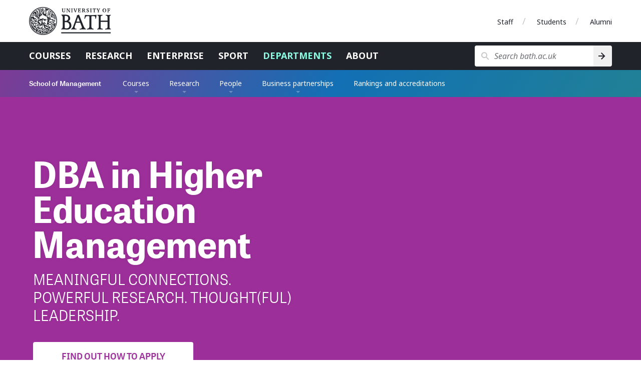

--- FILE ---
content_type: text/html
request_url: https://www.bath.ac.uk/campaigns/dba-in-higher-education-management/
body_size: 11099
content:

  <!DOCTYPE html>
<html lang="en">
  <head>
    <title>DBA in Higher Education Management</title>
    <meta charset="utf-8">
    
    <script nonce="YVhJTVVPcnN5LWJQVHB6OE82QU4yQUFBQURn">dataLayer = [ { 'contentType': 'Y2018Campaign', 'owningOrganisation': 'School of Management', 'labelNames': '|somthemedba|', 'lensVersion': '124', 'nonce': 'YVhJTVVPcnN5LWJQVHB6OE82QU4yQUFBQURn' } ]</script>


    <script nonce="YVhJTVVPcnN5LWJQVHB6OE82QU4yQUFBQURn">(function(w,d,s,l,i){w[l]=w[l]||[];w[l].push({'gtm.start':
    new Date().getTime(),event:'gtm.js'});var f=d.getElementsByTagName(s)[0],
    j=d.createElement(s),dl=l!='dataLayer'?'&l='+l:'';j.async=true;j.src=
    'https://www.googletagmanager.com/gtm.js?id='+i+dl;var n=d.querySelector('[nonce]');
    n&&j.setAttribute('nonce',n.nonce||n.getAttribute('nonce'));f.parentNode.insertBefore(j,f);
    })(window,document,'script','dataLayer','GTM-NN6ZCP');</script>


    <meta http-equiv="X-UA-Compatible" content="IE=edge">
    <meta name="viewport" content="width=device-width, initial-scale=1">
    <meta name="description" content="MEANINGFUL CONNECTIONS. POWERFUL RESEARCH. THOUGHT(FUL) LEADERSHIP.">
    <meta name="keywords" content="School of Management, Y2018Campaign">
    
    <meta name="contentType" content="campaign">
    
    <meta name="date" content="2026-01-09 15:25:40 &#43;0000 GMT">
    
    <meta name="twitter:card" content="summary">
    <meta name="twitter:site" content="@uniofbath">
    <meta name="twitter:title" content="DBA in Higher Education Management">
    <meta name="twitter:description" content="MEANINGFUL CONNECTIONS. POWERFUL RESEARCH. THOUGHT(FUL) LEADERSHIP.">
    <link href="https://fonts.googleapis.com/css?family=Noto+Sans:400,400i,700,700i&amp;subset=cyrillic,latin-ext" rel="stylesheet">
    
      <link type="text/css" rel="stylesheet" href="/lens/124/css/school-of-management/school-of-management.css">
    
    
    <link rel="apple-touch-icon" sizes="152x152" href="/lens/124/assets/university-of-bath/images/favicon/apple/apple-touch-icon-152x152.png">
    <link rel="apple-touch-icon" sizes="180x180" href="/lens/124/assets/university-of-bath/images/favicon/apple/apple-touch-icon-180x180.png">
    <link rel="icon" sizes="192x192" type="image/png" href="/lens/124/assets/university-of-bath/images/favicon/android/android-chrome-192x192.png">
    <link rel="manifest" href="/lens/124/assets/university-of-bath/images/favicon/manifest.json">
    <link rel="shortcut icon" type="image/x-icon" href="/lens/124/assets/university-of-bath/images/favicon/favicon.ico">
    <meta name="msapplication-config" content="/lens/124/assets/university-of-bath/images/favicon/browserconfig.xml">
    <meta name="msapplication-TileImage" content="/lens/124/assets/university-of-bath/images/favicon/windows/mstile-144x144.png">
    <meta name="msapplication-TileColor" content="#004489">
    <meta name="theme-color" content="#202329">
  
  
  </head>
  <body class="Y2018Campaign som-theme-dba no-js">
    
    <a href="#main-content" class="skip-content">Skip to main content</a>
    <noscript><iframe src="//www.googletagmanager.com/ns.html?id=GTM-NN6ZCP"
  height="0" width="0" style="display:none;visibility:hidden"></iframe></noscript>

    

  <div class="header-wrapper">
  <header class="university-brand-header">
    <div class="row column">
      <div class="university-brand-header-flex">
                
        <div class="university-brand">
          <a href="/" class="logo-1-background logo-1 university-logo">University of Bath</a>
        </div>

            
    <nav class="role-nav">
      <ul aria-label="Role navigation">
        <li><a href="https://www.bath.ac.uk/staff/">Staff</a></li>
        <li><a href="https://www.bath.ac.uk/students/">Students</a></li>
        <li><a href="https://www.bath.ac.uk/professional-services/alumni-and-friends/">Alumni</a></li>
      </ul>
    </nav>

      </div>
    </div>
  </header>
    
  <div class="university-nav-bar">
    <div class="row column">
      <div class="university-nav-bar-flex">
                
        <div class="university-brand">
          <a href="/" class="logo-1-background logo-1 university-logo">University of Bath</a>
        </div>

        <nav class="university-nav">
          <input class="university-nav-checkbox" id="university-nav-checkbox" type="checkbox" aria-labelledby="university-nav-label">
          <label for="university-nav-checkbox" class="university-nav-label" id="university-nav-label" aria-haspopup="true">Open menu</label>
          <div class="university-nav-tray">
            <ul aria-label="Site navigation">
              <li><a href="https://www.bath.ac.uk/courses/">Courses</a></li>
              <li><a href="https://www.bath.ac.uk/topics/research/">Research</a></li>
              <li><a href="https://www.bath.ac.uk/professional-services/enterprise-and-entrepreneurship/">Enterprise</a></li>
              <li><a href="https://www.bath.ac.uk/sport">Sport</a></li>
              <li class="active-nav"><a href="https://www.bath.ac.uk/departments/">Departments</a></li>
              <li><a href="https://www.bath.ac.uk/topics/about-the-university/">About</a></li>
            </ul>
                
    <nav class="role-nav">
      <ul aria-label="Role navigation">
        <li><a href="https://www.bath.ac.uk/staff/">Staff</a></li>
        <li><a href="https://www.bath.ac.uk/students/">Students</a></li>
        <li><a href="https://www.bath.ac.uk/professional-services/alumni-and-friends/">Alumni</a></li>
      </ul>
    </nav>

          </div>
        </nav>
                
        <div class="university-search" role="search">
          <input class="university-search-checkbox" id="university-search-checkbox" type="checkbox" aria-labelledby="university-search-label">
          <label for="university-search-checkbox" class="university-search-label" id="university-search-label">Open search</label>
          <div class="university-search-tray">
            <form class="university-search-form" method="get" action="//www.bath.ac.uk/search">
              <input class="search-field" aria-label="Search bath.ac.uk" name="query" placeholder="Search bath.ac.uk" title="Type search term here" type="text">
              <input class="search-button" value="Search" type="submit" aria-label="Search">
            </form>
          </div>
        </div>

      </div>
    </div>
  </div>

</div>


  
    
      <nav class="extended-nav no-js">
  <div class="row column">

    
    <a class="primary-link" href="https://www.bath.ac.uk/schools/school-of-management/">
      <h1 class="primary-name">School of Management</h1>
    </a>

    <input class="extended-nav-checkbox" id="extended-nav-checkbox" type="checkbox" aria-labelledby="extended-nav-label">
    <label for="extended-nav-checkbox" class="extended-nav-label" id="extended-nav-label" aria-haspopup="true">
      <span class="extended-nav-label-inner">Menu</span>
    </label>
    <div class="extended-nav-wrap">

      <span class="extended-nav-divider"></span>

      <div class="extended-nav-inner">
        <ul class="secondary">
          
          
            <li aria-expanded="false">

              
              <a class="is-parent" href="/campaigns/school-of-management-courses/">
                Courses
              </a>

              
              
                <div class="dropdown">
                  <div class="dropdown-shadow"></div>
                  <div class="dropdown-wrap">
                    <div class="dropdown-inner">
                      <a class="dropdown-back dropdown-back-tertiary" role="button" tabindex="0">Back</a>
                      <a class="dropdown-title" href="/campaigns/school-of-management-courses/">Courses</a>
                      <span class="dropdown-divider"></span>
                      <ul class="tertiary">

                        
                        
                          <li>
                            <a  href="/campaigns/undergraduate-courses-in-the-school-of-management/" >Undergraduate courses</a>
                            <ul class="related-links">
                              <li><a class="dropdown-back dropdown-back-related-links" role="button" tabindex="0">Back</a></li>

                              
                              <li class="dropdown-tertiary-title">
                                <a  href="/campaigns/undergraduate-courses-in-the-school-of-management/"  >Undergraduate courses</a>
                                <span class="dropdown-divider dropdown-divider-tertiary"></span>
                              </li>

                              
                              
                                <li>
                                  <a href="/campaigns/improve-your-employability-with-a-school-of-management-work-placement/">Work placements</a>
                                </li>
                              
                                <li>
                                  <a href="/campaigns/study-abroad-during-your-school-of-management-undergraduate-degree/">International Academic Exchange</a>
                                </li>
                              
                                <li>
                                  <a href="/campaigns/spend-time-abroad-during-your-school-of-management-degree/">Work or study abroad</a>
                                </li>
                              
                            </ul>
                          </li>
                        
                          <li>
                            <a  href="/campaigns/msc-courses-in-the-school-of-management/" >MSc courses</a>
                            <ul class="related-links">
                              <li><a class="dropdown-back dropdown-back-related-links" role="button" tabindex="0">Back</a></li>

                              
                              <li class="dropdown-tertiary-title">
                                <a  href="/campaigns/msc-courses-in-the-school-of-management/"  >MSc courses</a>
                                <span class="dropdown-divider dropdown-divider-tertiary"></span>
                              </li>

                              
                              
                                <li>
                                  <a href="/campaigns/career-support-on-your-school-of-management-msc/">Career support</a>
                                </li>
                              
                                <li>
                                  <a href="/campaigns/your-year-studying-a-school-of-management-msc/">Your year at Bath</a>
                                </li>
                              
                                <li>
                                  <a href="/corporate-information/school-of-management-msc-funding-and-scholarships/">Funding and scholarships</a>
                                </li>
                              
                                <li>
                                  <a href="/campaigns/school-of-management-masters-courses-explore-and-connect/">Explore and connect</a>
                                </li>
                              
                                <li>
                                  <a href="/guides/how-to-apply-for-a-school-of-management-msc/">How to apply</a>
                                </li>
                              
                                <li>
                                  <a href="/forms/contact-the-school-of-management-msc-team/">Contact us</a>
                                </li>
                              
                            </ul>
                          </li>
                        
                          <li>
                            <a  href="https://mba.bath.ac.uk/" >MBA programme</a>
                            <ul class="related-links">
                              <li><a class="dropdown-back dropdown-back-related-links" role="button" tabindex="0">Back</a></li>

                              
                              <li class="dropdown-tertiary-title">
                                <a  href="https://mba.bath.ac.uk/"  >MBA programme</a>
                                <span class="dropdown-divider dropdown-divider-tertiary"></span>
                              </li>

                              
                              
                                <li>
                                  <a href="https://mba.bath.ac.uk/full-time-mba/">Full-time MBA</a>
                                </li>
                              
                                <li>
                                  <a href="https://mba.bath.ac.uk/funding-and-scholarships/">Funding and scholarships</a>
                                </li>
                              
                            </ul>
                          </li>
                        
                          <li>
                            <a  class="without-url" role="button" tabindex="0"  >PhD programmes</a>
                            <ul class="related-links">
                              <li><a class="dropdown-back dropdown-back-related-links" role="button" tabindex="0">Back</a></li>

                              
                              <li class="dropdown-tertiary-title">
                                <a  class="without-url" role="button" tabindex="0" >PhD programmes</a>
                                <span class="dropdown-divider dropdown-divider-tertiary"></span>
                              </li>

                              
                              
                                <li>
                                  <a href="/campaigns/phd-programmes-in-the-school-of-management/">Our PhD programmes</a>
                                </li>
                              
                                <li>
                                  <a href="https://www.bath.ac.uk/courses/postgraduate-research/phd-management-full-time/">Management PhD full-time</a>
                                </li>
                              
                                <li>
                                  <a href="https://www.bath.ac.uk/courses/postgraduate-research/phd-management-part-time/">Management PhD part-time</a>
                                </li>
                              
                            </ul>
                          </li>
                        
                          <li>
                            <a  class="without-url" role="button" tabindex="0"  >Higher education management</a>
                            <ul class="related-links">
                              <li><a class="dropdown-back dropdown-back-related-links" role="button" tabindex="0">Back</a></li>

                              
                              <li class="dropdown-tertiary-title">
                                <a  class="without-url" role="button" tabindex="0" >Higher education management</a>
                                <span class="dropdown-divider dropdown-divider-tertiary"></span>
                              </li>

                              
                              
                                <li>
                                  <a href="/campaigns/dba-in-higher-education-management/">DBA Higher Education Management</a>
                                </li>
                              
                            </ul>
                          </li>
                        
                          <li>
                            <a  href="/campaigns/excell-executive-and-continuing-education-for-lifelong-learning/" >Executive & continuing education</a>
                            <ul class="related-links">
                              <li><a class="dropdown-back dropdown-back-related-links" role="button" tabindex="0">Back</a></li>

                              
                              <li class="dropdown-tertiary-title">
                                <a  href="/campaigns/excell-executive-and-continuing-education-for-lifelong-learning/"  >Executive & continuing education</a>
                                <span class="dropdown-divider dropdown-divider-tertiary"></span>
                              </li>

                              
                              
                                <li>
                                  <a href="/campaigns/develop-your-leadership-skills-with-the-help-to-grow-management-programme/">Leadership development for SMEs</a>
                                </li>
                              
                            </ul>
                          </li>
                        
                      </ul>
                    </div>
                  </div>
                </div>
              
            </li>
          
            <li aria-expanded="false">

              
              <a class="is-parent" href="/topics/school-of-management-research/">
                Research
              </a>

              
              
                <div class="dropdown">
                  <div class="dropdown-shadow"></div>
                  <div class="dropdown-wrap">
                    <div class="dropdown-inner">
                      <a class="dropdown-back dropdown-back-tertiary" role="button" tabindex="0">Back</a>
                      <a class="dropdown-title" href="/topics/school-of-management-research/">Research</a>
                      <span class="dropdown-divider"></span>
                      <ul class="tertiary">

                        
                        
                          <li>
                            <a  href="https://www.bath.ac.uk/topics/school-of-management-research/" >Our research</a>
                            <ul class="related-links">
                              <li><a class="dropdown-back dropdown-back-related-links" role="button" tabindex="0">Back</a></li>

                              
                              <li class="dropdown-tertiary-title">
                                <a  href="https://www.bath.ac.uk/topics/school-of-management-research/"  >Our research</a>
                                <span class="dropdown-divider dropdown-divider-tertiary"></span>
                              </li>

                              
                              
                                <li>
                                  <a href="https://researchportal.bath.ac.uk/en/organisations/management/publications/">Publications</a>
                                </li>
                              
                                <li>
                                  <a href="https://www.bath.ac.uk/case-studies/?f.Department+or+group%7CX=School+of+Management&f.Type%7CY=Research+case+study">Case studies</a>
                                </li>
                              
                            </ul>
                          </li>
                        
                          <li>
                            <a  class="without-url" role="button" tabindex="0"  >Our research centres</a>
                            <ul class="related-links">
                              <li><a class="dropdown-back dropdown-back-related-links" role="button" tabindex="0">Back</a></li>

                              
                              <li class="dropdown-tertiary-title">
                                <a  class="without-url" role="button" tabindex="0" >Our research centres</a>
                                <span class="dropdown-divider dropdown-divider-tertiary"></span>
                              </li>

                              
                              
                                <li>
                                  <a href="https://www.bath.ac.uk/research-centres/centre-for-business-organisations-and-society-cbos">Business, Organisations and Society (CBOS)</a>
                                </li>
                              
                                <li>
                                  <a href="https://www.bath.ac.uk/research-groups/centre-for-governance-regulation-and-industrial-strategy-cgr-is">Governance, Regulation & Industrial Strategy</a>
                                </li>
                              
                                <li>
                                  <a href="https://www.bath.ac.uk/research-centres/centre-for-healthcare-innovation-and-improvement-chi2">Healthcare Innovation and Improvement (CHI2)</a>
                                </li>
                              
                                <li>
                                  <a href="https://www.bath.ac.uk/research-centres/centre-for-research-on-entrepreneurship-and-innovation-crei">Entrepreneurship and Innovation (CREI)</a>
                                </li>
                              
                            </ul>
                          </li>
                        
                          <li>
                            <a  class="without-url" role="button" tabindex="0"  >Our research centres</a>
                            <ul class="related-links">
                              <li><a class="dropdown-back dropdown-back-related-links" role="button" tabindex="0">Back</a></li>

                              
                              <li class="dropdown-tertiary-title">
                                <a  class="without-url" role="button" tabindex="0" >Our research centres</a>
                                <span class="dropdown-divider dropdown-divider-tertiary"></span>
                              </li>

                              
                              
                                <li>
                                  <a href="https://www.bath.ac.uk/research-centres/future-of-work-fow-research-centre">Future of Work (FOW)</a>
                                </li>
                              
                                <li>
                                  <a href="https://www.bath.ac.uk/research-centres/the-international-centre-for-higher-education-management-ichem">Higher Education Management (ICHEM)</a>
                                </li>
                              
                                <li>
                                  <a href="https://www.bath.ac.uk/research-centres/identities-in-organisations-research-centre/">Identities in Organisations (IIO)</a>
                                </li>
                              
                                <li>
                                  <a href="https://www.bath.ac.uk/research-centres/centre-for-smart-warehousing-and-logistics-systems/">Smart Warehousing and Logistics Systems</a>
                                </li>
                              
                            </ul>
                          </li>
                        
                          <li>
                            <a  class="without-url" role="button" tabindex="0"  >Our divisions</a>
                            <ul class="related-links">
                              <li><a class="dropdown-back dropdown-back-related-links" role="button" tabindex="0">Back</a></li>

                              
                              <li class="dropdown-tertiary-title">
                                <a  class="without-url" role="button" tabindex="0" >Our divisions</a>
                                <span class="dropdown-divider dropdown-divider-tertiary"></span>
                              </li>

                              
                              
                                <li>
                                  <a href="https://www.bath.ac.uk/departments/accounting-finance-and-law-division">Accounting, Finance and Law</a>
                                </li>
                              
                                <li>
                                  <a href="https://www.bath.ac.uk/research-groups/information-decisions-and-operations-division">Information, Decisions and Operations</a>
                                </li>
                              
                                <li>
                                  <a href="https://www.bath.ac.uk/departments/marketing-business-and-society-division">Marketing, Business and Society</a>
                                </li>
                              
                                <li>
                                  <a href="https://www.bath.ac.uk/departments/strategy-and-organisation-division">Strategy and Organisation</a>
                                </li>
                              
                            </ul>
                          </li>
                        
                          <li>
                            <a  class="without-url" role="button" tabindex="0"  >Our research impact</a>
                            <ul class="related-links">
                              <li><a class="dropdown-back dropdown-back-related-links" role="button" tabindex="0">Back</a></li>

                              
                              <li class="dropdown-tertiary-title">
                                <a  class="without-url" role="button" tabindex="0" >Our research impact</a>
                                <span class="dropdown-divider dropdown-divider-tertiary"></span>
                              </li>

                              
                              
                                <li>
                                  <a href="https://www.bath.ac.uk/campaigns/research4good-making-a-positive-difference-through-management-research">Research4Good</a>
                                </li>
                              
                                <li>
                                  <a href="https://www.bath.ac.uk/campaigns/research4good-podcast/">Research4Good podcast</a>
                                </li>
                              
                                <li>
                                  <a href="https://blogs.bath.ac.uk/business-and-society/">Research blog</a>
                                </li>
                              
                                <li>
                                  <a href="https://www.bath.ac.uk/events/?meta_label_and=managementresearch">Events</a>
                                </li>
                              
                            </ul>
                          </li>
                        
                      </ul>
                    </div>
                  </div>
                </div>
              
            </li>
          
            <li aria-expanded="false">

              
              <a class="is-parent" href="/campaigns/school-of-management-people/">
                People
              </a>

              
              
                <div class="dropdown">
                  <div class="dropdown-shadow"></div>
                  <div class="dropdown-wrap">
                    <div class="dropdown-inner">
                      <a class="dropdown-back dropdown-back-tertiary" role="button" tabindex="0">Back</a>
                      <a class="dropdown-title" href="/campaigns/school-of-management-people/">People</a>
                      <span class="dropdown-divider"></span>
                      <ul class="tertiary">

                        
                        
                          <li>
                            <a  class="without-url" role="button" tabindex="0"  >Academic and research</a>
                            <ul class="related-links">
                              <li><a class="dropdown-back dropdown-back-related-links" role="button" tabindex="0">Back</a></li>

                              
                              <li class="dropdown-tertiary-title">
                                <a  class="without-url" role="button" tabindex="0" >Academic and research</a>
                                <span class="dropdown-divider dropdown-divider-tertiary"></span>
                              </li>

                              
                              
                                <li>
                                  <a href="https://www.bath.ac.uk/teams/school-of-management-faculty/">Our faculty</a>
                                </li>
                              
                                <li>
                                  <a href="https://www.bath.ac.uk/teams/school-of-management-research-associates/">Research Associates</a>
                                </li>
                              
                                <li>
                                  <a href="https://www.bath.ac.uk/corporate-information/the-school-of-managements-visiting-lecturers-fellows-and-professors/">Visiting academics</a>
                                </li>
                              
                                <li>
                                  <a href="https://www.bath.ac.uk/teams/school-of-management-research-office/">Research office</a>
                                </li>
                              
                            </ul>
                          </li>
                        
                          <li>
                            <a  class="without-url" role="button" tabindex="0"  >Course contacts</a>
                            <ul class="related-links">
                              <li><a class="dropdown-back dropdown-back-related-links" role="button" tabindex="0">Back</a></li>

                              
                              <li class="dropdown-tertiary-title">
                                <a  class="without-url" role="button" tabindex="0" >Course contacts</a>
                                <span class="dropdown-divider dropdown-divider-tertiary"></span>
                              </li>

                              
                              
                                <li>
                                  <a href="https://www.bath.ac.uk/teams/school-of-management-msc-team/">MSc team</a>
                                </li>
                              
                                <li>
                                  <a href="https://www.bath.ac.uk/teams/school-of-management-undergraduate-team/">Undergraduate team</a>
                                </li>
                              
                                <li>
                                  <a href="https://www.bath.ac.uk/teams/school-of-management-mba-team/">MBA team</a>
                                </li>
                              
                                <li>
                                  <a href="https://www.bath.ac.uk/teams/school-of-management-dba-in-higher-education-management-team/">DBA in Higher Education Management team</a>
                                </li>
                              
                            </ul>
                          </li>
                        
                          <li>
                            <a  class="without-url" role="button" tabindex="0"  >Other contacts</a>
                            <ul class="related-links">
                              <li><a class="dropdown-back dropdown-back-related-links" role="button" tabindex="0">Back</a></li>

                              
                              <li class="dropdown-tertiary-title">
                                <a  class="without-url" role="button" tabindex="0" >Other contacts</a>
                                <span class="dropdown-divider dropdown-divider-tertiary"></span>
                              </li>

                              
                              
                                <li>
                                  <a href="https://www.bath.ac.uk/teams/school-of-management-employability-team/">Employability team</a>
                                </li>
                              
                                <li>
                                  <a href="https://www.bath.ac.uk/teams/school-of-management-deans-office/">Dean's office</a>
                                </li>
                              
                                <li>
                                  <a href="https://www.bath.ac.uk/teams/school-of-management-external-relations-and-marketing-team/">External relations and marketing team</a>
                                </li>
                              
                                <li>
                                  <a href="https://www.bath.ac.uk/teams/school-of-management-assessment-and-timetabling-office/">Assessment and timetabling office</a>
                                </li>
                              
                                <li>
                                  <a href="https://www.bath.ac.uk/teams/school-of-management-finance-team/">Finance team</a>
                                </li>
                              
                            </ul>
                          </li>
                        
                          <li>
                            <a  class="without-url" role="button" tabindex="0"  >Working here</a>
                            <ul class="related-links">
                              <li><a class="dropdown-back dropdown-back-related-links" role="button" tabindex="0">Back</a></li>

                              
                              <li class="dropdown-tertiary-title">
                                <a  class="without-url" role="button" tabindex="0" >Working here</a>
                                <span class="dropdown-divider dropdown-divider-tertiary"></span>
                              </li>

                              
                              
                                <li>
                                  <a href="https://www.bath.ac.uk/campaigns/join-our-faculty/">Join our faculty</a>
                                </li>
                              
                                <li>
                                  <a href="https://www.bath.ac.uk/jobs/vacancies.aspx?type=6&cat=382">Current vacancies</a>
                                </li>
                              
                            </ul>
                          </li>
                        
                          <li>
                            <a  class="without-url" role="button" tabindex="0"  >Our community</a>
                            <ul class="related-links">
                              <li><a class="dropdown-back dropdown-back-related-links" role="button" tabindex="0">Back</a></li>

                              
                              <li class="dropdown-tertiary-title">
                                <a  class="without-url" role="button" tabindex="0" >Our community</a>
                                <span class="dropdown-divider dropdown-divider-tertiary"></span>
                              </li>

                              
                              
                                <li>
                                  <a href="/campaigns/our-community-find-your-way-with-the-school-of-management/">Meet our community</a>
                                </li>
                              
                                <li>
                                  <a href="/campaigns/school-of-management-alumni-community/">Our alumni community</a>
                                </li>
                              
                                <li>
                                  <a href="/campaigns/the-school-of-managements-home/">Our building</a>
                                </li>
                              
                            </ul>
                          </li>
                        
                      </ul>
                    </div>
                  </div>
                </div>
              
            </li>
          
            <li aria-expanded="false">

              
              <a class="is-parent" href="/topics/school-of-management-business-partnerships/">
                Business partnerships
              </a>

              
              
                <div class="dropdown">
                  <div class="dropdown-shadow"></div>
                  <div class="dropdown-wrap">
                    <div class="dropdown-inner">
                      <a class="dropdown-back dropdown-back-tertiary" role="button" tabindex="0">Back</a>
                      <a class="dropdown-title" href="/topics/school-of-management-business-partnerships/">Business partnerships</a>
                      <span class="dropdown-divider"></span>
                      <ul class="tertiary">

                        
                        
                          <li>
                            <a  class="without-url" role="button" tabindex="0"  >Opportunities for collaboration</a>
                            <ul class="related-links">
                              <li><a class="dropdown-back dropdown-back-related-links" role="button" tabindex="0">Back</a></li>

                              
                              <li class="dropdown-tertiary-title">
                                <a  class="without-url" role="button" tabindex="0" >Opportunities for collaboration</a>
                                <span class="dropdown-divider dropdown-divider-tertiary"></span>
                              </li>

                              
                              
                                <li>
                                  <a href="https://www.bath.ac.uk/campaigns/working-with-the-school-of-management/">Overview of opportunities to work with us</a>
                                </li>
                              
                                <li>
                                  <a href="https://www.bath.ac.uk/campaigns/school-of-management-placement-students-make-sense-for-your-business/">Recruit a placement student</a>
                                </li>
                              
                                <li>
                                  <a href="https://www.bath.ac.uk/campaigns/sponsor-a-school-of-management-undergraduate-project-and-get-help-with-your-business-issue/">Undergraduate student projects</a>
                                </li>
                              
                                <li>
                                  <a href="https://www.bath.ac.uk/campaigns/work-with-our-postgraduate-students-on-a-consultancy-project/">Work with our postgraduate students</a>
                                </li>
                              
                            </ul>
                          </li>
                        
                          <li>
                            <a  class="without-url" role="button" tabindex="0"  >Who to contact</a>
                            <ul class="related-links">
                              <li><a class="dropdown-back dropdown-back-related-links" role="button" tabindex="0">Back</a></li>

                              
                              <li class="dropdown-tertiary-title">
                                <a  class="without-url" role="button" tabindex="0" >Who to contact</a>
                                <span class="dropdown-divider dropdown-divider-tertiary"></span>
                              </li>

                              
                              
                                <li>
                                  <a href="https://www.bath.ac.uk/teams/school-of-management-employability-team/">Employability team</a>
                                </li>
                              
                                <li>
                                  <a href="https://www.bath.ac.uk/teams/school-of-management-msc-team/">MSc team</a>
                                </li>
                              
                                <li>
                                  <a href="https://www.bath.ac.uk/teams/school-of-management-mba-team/">MBA team</a>
                                </li>
                              
                            </ul>
                          </li>
                        
                          <li>
                            <a  class="without-url" role="button" tabindex="0"  >Executive education</a>
                            <ul class="related-links">
                              <li><a class="dropdown-back dropdown-back-related-links" role="button" tabindex="0">Back</a></li>

                              
                              <li class="dropdown-tertiary-title">
                                <a  class="without-url" role="button" tabindex="0" >Executive education</a>
                                <span class="dropdown-divider dropdown-divider-tertiary"></span>
                              </li>

                              
                              
                                <li>
                                  <a href="/campaigns/excell-executive-and-continuing-education-for-lifelong-learning/">Executive Education</a>
                                </li>
                              
                                <li>
                                  <a href="/campaigns/develop-your-leadership-skills-with-the-help-to-grow-management-programme/">Leadership development for SMEs</a>
                                </li>
                              
                            </ul>
                          </li>
                        
                      </ul>
                    </div>
                  </div>
                </div>
              
            </li>
          
            <li aria-expanded="false">

              
              <a class="" href="/campaigns/school-of-management-rankings-and-accreditations/">
                Rankings and accreditations
              </a>

              
              
            </li>
          
        </ul>
      </div>
    </div>
  </div>
</nav>
<div class="extended-nav-spacer"></div>

    
  




  <main class="som-main campaign">

  <!-- Hero -->
  
<!-- Hero -->
  <section class="hero">
    <div class="hero-bg" style="background-image:url(https://live.staticflickr.com/65535/48380661731_a209d422b9_o.jpg);"></div>
    <div class="hero-fg row column text-left">
      <div class="hero-content hero-flex"> <!-- row column -->
        <div class="hero-inner">
          <header>
            <h1 id="main-content">DBA in Higher Education Management</h1>
            
              <p>MEANINGFUL CONNECTIONS. POWERFUL RESEARCH. THOUGHT(FUL) LEADERSHIP.</p>
            
          </header>
          
            <footer>
              <a href="https://www.bath.ac.uk/guides/how-to-apply-for-the-dba-in-higher-education-management/" class="button">Find out how to apply</a>
            </footer>
          
        </div>
      </div>
    </div>
  </section>



  <!-- Course search -->
  


  <!-- Components -->
  <!-- Section: Featured item -->
<section class="cards large-padding bg-white">

  <!-- Header -->
  <header class="section-header-wrap text-center">
    <div class="row column">
      <div class="section-header">
        <h1 class="section-heading">The Bath DBA</h1>
        <div class="section-sub-heading">Most DBA programmes lead to a doctorate in business or management. But the Bath DBA in Higher Education Management is the only programme of its kind.</div>
      </div>
      <hr class="section-header-divider">
    </div>
  </header>

  <!-- Body -->
  <div class="row column">
    <div class="flex-wrapper">
      <div class="single-item">

        

        <div class="content-part som-body">
          
          <p>We've developed our DBA specifically for university leaders. Gain the research skills you need to address the challenges of higher education in the 21st century.
          
          

<h2 id="what-makes-the-bath-dba-in-higher-education-management-unique">What makes the Bath DBA in Higher Education Management unique</h2>

<ol>
<li> A specific focus on higher education management</li>
<li> Delivered by one of the UK's best business schools</li>
<li> Develop research skills relevant to higher education managers</li>
<li> Combine research with professional practice by applying your increased knowledge to your work</li>
<li> A strong global alumni network who support current students and the programme</li>
</ol>

<h2 id="the-expertise-you-need-to-make-a-genuine-impact-in-your-area">The expertise you need to make a genuine impact in your area</h2>

<p>As well as developing your leadership expertise, the Bath DBA will give you the skills you need to apply research to your own professional area.</p>

<p>We bring together the latest scholarship and an applied focus on research. You'll develop a thorough understanding of how and why things happen in contemporary higher education.</p>

<p>You'll graduate with research skills appropriate for higher educational managers, and be better equipped to deal with the ethical and political issues facing higher education today.</p>

<p>Applying your DBA research to your own organisation will allow you to:</p>

<ul>
<li>understand emerging trends in higher education</li>
<li>improve national and international policy</li>
<li>establish and share best practice in management and leadership</li>
</ul>

<p>We regularly invite graduates to visit and feed back into our programme to keep it relevant and up-to-date. We're confident that our DBA students go on to produce some of the most significant and influential research in this area.</p>

<p><a href="/corporate-information/dba-in-higher-education-management-content-and-structure/">Read more about DBA programme content</a>.</p>
        </div>

      </div>
    </div>
  </div>

  <!-- Footer -->
  

</section>

<!-- Section: Featured item -->
<section class="cards large-padding bg-light-grey">

  <!-- Header -->
  <header class="section-header-wrap text-center">
    <div class="row column">
      <div class="section-header">
        <h1 class="section-heading">A DBA made for busy higher education professionals</h1>
        <div class="section-sub-heading">We know how busy leaders are. We've designed our DBA to be flexible around your personal and professional demands.</div>
      </div>
      <hr class="section-header-divider">
    </div>
  </header>

  <!-- Body -->
  <div class="row column">
    <div class="flex-wrapper">
      <div class="single-item">

        

        <div class="content-part som-body">
          
          <p>The DBA in Higher Education Management is more structured than a traditional PhD. It has two phases:
          
          

<ol>
<li> a two-year taught programme phase delivered through a series of residentials (on campus attendance compulsory)</li>
<li> a thesis phase (can be completed remotely)</li>
</ol>

<p>Most students complete the programme within six to eight years (taught and thesis phases).</p>
        </div>

      </div>
    </div>
  </div>

  <!-- Footer -->
  

</section>

<!-- Section: Multicolumn -->
<section class="multi-column large-padding multi-column-variation fg-white call-to-action">
  <!-- Header -->
  
    <header class="section-header-wrap text-center">
      <div class="row column">
        <div class="section-header">
          <h1 class="section-heading">Key information</h1>
          <div class="section-sub-heading">Find out more about the entry requirements, assessment and duration of the DBA.</div>
        </div>
        <hr class="section-header-divider">
      </div>
    </header>
  

  <!-- Body -->
  
    <div class="row column">
      <div class="flex-wrapper multi-count-2 som-type-medium">
        
          <div class="multi-item som-body">
            <h3 id="designed-for">Designed for:</h3>

<ul>
<li>Mid to senior level managers working in higher education</li>
<li>Leaders from governmental ministries</li>
<li>Leaders from organisations with a higher education brief</li>
</ul>

<h3 id="duration">Duration:</h3>

<p>Minimum three years, maximum eight years</p>

<h3 id="start-date">Start date:</h3>

<p>9 November 2026</p>

<h3 id="calendar-of-residential-modules">Calendar of residential modules</h3>

<ul>
<li>Residential 1 (eight days): 9 – 16 November 2026 inclusive</li>
<li>Residential 2 (eight days): 14 – 21 June 2027 inclusive</li>
<li>Residential 3 (eight days): 14 – 21 February 2028 inclusive</li>
<li>Residential 4 (eight days): 2 - 9 October 2028 inclusive</li>
</ul>
          </div>
        
          <div class="multi-item som-body">
            <h3 id="mode-of-study">Mode of study:</h3>

<p>Part-time</p>

<h3 id="admissions-requirements">Admissions requirements:</h3>

<ul>
<li>To be a university graduate or have a graduate level professional qualification (Bachelor 2:1 or equivalent) <strong>or</strong></li>
<li>A postgraduate or advanced graduate qualification (normally a master’s degree with a minimum of a Merit)</li>
<li>You must have at least three years' senior management experience in higher education</li>
<li>Acceptable qualification in English dated within two years of your course start date</li>
</ul>

<h3 id="scholarships">Scholarships</h3>

<ul>
<li><a href="/corporate-information/dba-in-higher-education-management-fees-and-scholarships/">How to apply for a scholarship</a></li>
</ul>

<h3 id="assessment-methods">Assessment methods</h3>

<ul>
<li>Thesis</li>
<li>Attendance</li>
<li>Coursework</li>
<li>Essay</li>
</ul>

<h3 id="course-code">Course code</h3>

<p>RMMN–APD03 </p>
          </div>
        
      </div>
    </div>
  

  <!-- Footer -->
  
    <footer class="section-footer-wrap text-center">
      <div class="row column">
        <a href="/guides/dba-in-higher-education-management-entry-requirements/" class="button">Find out more about our entry requirements</a>
      </div>
    </footer>
  

</section>

<!-- Section: Split -->
<section class="split split-type-embed split-color-invert fg-white split-media-right">
  
    <div class="flex-wrapper flex-align-stretch">
      <div class="split-body">
        <div class="split-flex-body flex-wrapper flex-align-center">
          <div class="split-body-inner">
            <!-- Header -->
            
              <header class="split-header">
                <h1 class="section-heading">A global network of higher education leadership expertise</h1>
                <hr class="section-header-divider section-header-divider-left">
              </header>
            
            <!-- Body -->
            <div class="content-part som-body">
              <p>We welcome students from all over the world, and emphasise sharing knowledge. You'll meet higher education professionals from around the globe facing similar challenges to you. Residentials, our virtual learning environment and peer-to-peer support make networking and sharing good practice simple.</p>

<p>We're also home to <a href="/research-centres/the-international-centre-for-higher-education-management-ichem/">the International Centre for Higher Education Management (ICHEM)</a>. Since 1994, ICHEM has been at the heart of higher education research, bringing together leading scholars as a centre for higher education research. See video for a recent webinar on the future of higher education leadership with Professor Rajani Naidoo.</p>

<p>ICHEM experts lead the DBA in Higher Education Management, teach on the programme and supervise research.</p>

<p><a href="/teams/school-of-management-dba-in-higher-education-management-team/">See a list of our core and associated faculty members</a>.</p>
              
            </div>
          </div>
        </div>
      </div>
      <!-- Media -->
      <div class="split-media">
        
          <div class="split-flex-media flex-wrapper flex-align-center">
            <div class="split-media-inner">
              <div class="embedded-media">
                <iframe width="560" height="315" src="https://www.youtube.com/embed/OBLKrPdEZoI?si=KbZUoWMcMpWORSnK" title="YouTube video player" frameborder="0" allow="accelerometer; autoplay; clipboard-write; encrypted-media; gyroscope; picture-in-picture; web-share" referrerpolicy="strict-origin-when-cross-origin" allowfullscreen></iframe>
              </div>
            </div>
          </div>
        
      </div>
    </div>
  
</section>

<!-- Section: Badges -->
<section class="badges large-padding bg-white">

  <!-- Header -->
  
    <header class="section-header-wrap text-center">
      <div class="row column">
        <div class="section-header">
          <h1 class="section-heading">Our students' stories</h1>
          <div class="section-sub-heading">Hear from our students on why they chose to study on the DBA programme at Bath, and how they found the teaching, research, and community.</div>
        </div>
        <hr class="section-header-divider">
      </div>
    </header>
  

  <!-- Body -->
  
    

      <div class="row column">
        <div class="flex-wrapper">
          
            <div class="badge-item">
              <a href="https://www.bath.ac.uk/case-studies/from-imposter-syndrome-to-publishing-success-my-dba-experience/">
                <div class="badge">
                  <img src="https://live.staticflickr.com/65535/54298458283_8e25099c73_c_d.jpg" alt="A head shot of Marine" loading="lazy">
                </div>
                <div class="badge-description text-center"><p>From imposter syndrome to publishing success - Marine Condette, current student</p></div>
              </a>
            </div>
          
            <div class="badge-item">
              <a href="https://www.bath.ac.uk/case-studies/my-approach-to-the-dba-thesis/">
                <div class="badge">
                  <img src="https://live.staticflickr.com/65535/54334322147_9ca46d3c90_c_d.jpg" alt="A head shot of Kevin" loading="lazy">
                </div>
                <div class="badge-description text-center"><p>My approach to the DBA thesis - Kevin Korgba, current student</p></div>
              </a>
            </div>
          
            <div class="badge-item">
              <a href="https://www.bath.ac.uk/case-studies/research-reputation-and-residentials-why-i-chose-the-dba-in-higher-education-management/">
                <div class="badge">
                  <img src="https://live.staticflickr.com/65535/54452399812_c95a635b42_c_d.jpg" alt="A head shot of Amine" loading="lazy">
                </div>
                <div class="badge-description text-center"><p>Research, reputation and residentials: Why I chose the DBA - Amine Moussa, alumus</p></div>
              </a>
            </div>
          
            <div class="badge-item">
              <a href="http://bath.ac.uk/case-studies/combining-research-skills-with-professional-development/">
                <div class="badge">
                  <img src="https://live.staticflickr.com/65535/54339374899_3e5fc724f5_c_d.jpg" alt="Ilyas smiling at the camera" loading="lazy">
                </div>
                <div class="badge-description text-center"><p>Combining research skills with professional development - Ilyas Kenadid, current student</p></div>
              </a>
            </div>
          
        </div>
      </div>

    
  

  <!-- Footer -->
  

</section>

<!-- Section: Free text -->
<section class="cards large-padding bg-light-grey">
  <div class="row column">
    <div class="flex-wrapper">
      <div class="single-item">
        <div class="content-part som-body">
          <h1 id="fees-for-2026-27">Fees for 2026/27</h1>

<ul>
<li>£11,025 a year for years one and two</li>
<li>£2,200 a year for subsequent years</li>
</ul>

<p><a href="/corporate-information/dba-in-higher-education-management-fees-and-scholarships/">Find out more about DBA fees and scholarship opportunities</a>.</p>

<p>These fees are for <a href="/corporate-information/school-of-management-postgraduate-research-tuition-fees-2026-27/">the 2026/27 academic year only</a>. Tuition fees are liable to increase annually for all University of Bath students.</p>

<p><a href="/corporate-information/school-of-management-postgraduate-research-tuition-fees-2026-27/">Read more about tuition fees</a>.</p>
        </div>
      </div>
    </div>
  </div>
</section>

<!-- Section: Featured item -->
<section class="cards large-padding bg-white">

  <!-- Header -->
  <header class="section-header-wrap text-center">
    <div class="row column">
      <div class="section-header">
        <h1 class="section-heading">Get in touch</h1>
        <div class="section-sub-heading">Contact the DBA team with any questions or to arrange a visit.</div>
      </div>
      <hr class="section-header-divider">
    </div>
  </header>

  <!-- Body -->
  <div class="row column">
    <div class="flex-wrapper">
      <div class="single-item">

        

        <div class="content-part som-body">
          
          <p>We would love to hear from you so get in touch if you have any questions about the programme.
          
          

<p>If you want to come to Bath (on a work day, during normal working hours), we can meet you, talk to you about the DBA and show you around. If you visit during one of our residentials, you'd be welcome to sit in on a session. This will give you the chance to experience how we teach on the course and meet current students and staff.</p>
        </div>

      </div>
    </div>
  </div>

  <!-- Footer -->
  
    <footer class="section-footer-wrap text-center">
      <div class="row column">
        <a href="mailto:dbahemapps@bath.ac.uk" class="button">Email us at dbahemapps@bath.ac.uk</a>
      </div>
    </footer>
  

</section>

<!-- Section: Call-to-action -->
<section class="call-to-action large-padding" id="cta-section-271">

  <header class="section-header-wrap text-center">
    <div class="row column ">
      <div class="section-header">
        <h1 class="section-heading">Apply for the DBA</h1>
        
      </div>
      <hr class="section-header-divider">
    </div>
  </header>

  <footer class="section-footer-wrap text-center">
    <div class="row column ">
      <a href="https://www.bath.ac.uk/guides/how-to-apply-for-the-dba-in-higher-education-management/" class="button">Find out how to apply</a>
    </div>
  </footer>

</section>

<!-- Section: Contact us -->

<section class="cards cards-contact large-padding bg-dark-grey" id="contact-us">

  <header class="section-header-wrap text-center">
    <div class="row column ">
      <div class="section-header">
        <h1 class="section-heading">Contact us</h1>
        <div class="section-sub-heading"><p>If you have any questions about applying for the DBA in Higher Education Management, please get in touch.</p></div>
      </div>
      <hr class="section-header-divider">
    </div>
  </header>

  
    <div class="row column " data-equalizer="card-header" data-equalize-on="medium" data-resize="card-header" data-mutate="card-header">
      <div class="flex-wrapper">

        
          <article class="card complex-card">
  <header data-equalizer-watch="card-header">
    <h1>Micky Hoyle</h1>
  </header>
  <footer>
    <ul class="no-bullet-list">
      
        <li class="email"><a href="mailto:dbahemapps@bath.ac.uk">dbahemapps@bath.ac.uk</a></li>
      
      
        <li class="telephone"><a href="tel:+441225387249">+44 (0)1225 387249</a></li>
      
    </ul>
  </footer>
</article>

        

      </div>
    </div>
  

  

</section>



  <!-- School of Management footer -->
  <footer class="som-footer bg-som">

  <div class="row column">
    <div class="flex-wrapper">
      <a href="https://www.bath.ac.uk/schools/school-of-management/" class="footer-logo-som bg-contain">
          University of Bath School of Management
      </a>
      <div class="footer-divider"></div>
      <div class="footer-logo-think bg-contain"></div>
    </div>
  </div>

  <nav class="row column text-center">
    <ul class="footer-links flex-wrapper">
      <li><a href="https://www.bath.ac.uk/campaigns/school-of-management-alumni-community/">Alumni</a></li>
      <li><a href="https://www.bath.ac.uk/campaigns/school-of-management-rankings-and-accreditations/">Rankings and accreditations</a></li>
      <li><a href="https://www.bath.ac.uk/campaigns/join-our-faculty/">Join our faculty</a></li>
      <li><a href="https://www.bath.ac.uk/guides/travelling-to-the-school-of-management/">Travelling to the School</a></li>
      <li><a href="https://www.bath.ac.uk/campaigns/school-of-managements-recruitment-fairs-and-international-visits/">Recruitment fairs and visits</a></li>
      <li><a href="https://www.bath.ac.uk/publications/?f.Type%7CY=Brochure&f.Department+or+group%7CX=School+of+Management">Download a brochure</a></li>
      <li><a href="https://blogs.bath.ac.uk/business-and-society/">Read our blog</a></li>
    </ul>
  </nav>

  <div class="row column social-icons social-icons-small">
    <div class="flex-wrapper">
      <div class='social-item'>
        <a href="https://www.linkedin.com/company/university-of-bath-school-of-management" class="social-button linkedin">
          <span class="icon icon-linkedin" aria-hidden="true"></span>
          <span class="icon-label">Go to LinkedIn</span>
        </a>
      </div>
      <div class='social-item'>
        <a href="https://www.instagram.com/bathsofm/" class="social-button instagram">
          <span class="icon icon-instagram" aria-hidden="true"></span>
          <span class="icon-label">Go to Instagram</span>
        </a>
      </div>
      <div class='social-item'>
        <a href="https://www.facebook.com/bathschoolofmanagement" class="social-button facebook">
          <span class="icon icon-facebook" aria-hidden="true"></span>
          <span class="icon-label">Go to Facebook</span>
        </a>
      </div>
      <div class='social-item'>
        <a href="https://www.youtube.com/user/bathsofm" class="social-button youtube">
          <span class="icon icon-youtube" aria-hidden="true"></span>
          <span class="icon-label">Go to YouTube</span>
        </a>
      </div>
    </div>
  </div>

</footer>


</main>


      

<aside class="university-awards bg-granite-10-light small-padding">
  <div class="row column text-center">
    <div class="flex-wrapper award-items-group filtered-list-awards">
      
      

      
        <div class="flex-wrapper award-items-horizontal-container award-column">
          <div class="award-items-horizontal-container">
            <a href="https://www.bath.ac.uk/corporate-information/rankings-and-reputation/">
              <img
                class="award-items-horizontal rotation-4"
                src="/lens/124/assets/university-of-bath/images/awards/8th-times-and-sunday-times-GUG-2025.svg"
                alt="8th in the Times and Sunday Times good university guide 2025"
              ><img
                class="award-items-horizontal rotation-4"
                src="/lens/124/assets/university-of-bath/images/awards/9th-daily-mail-uni-guide-2025.svg"
                alt="9th in the Daily Mail university guide 2025"
              >
            </a>

          </div>
        </div></div>
  </div>
</aside>

      
  <footer class="university-footer">
    <div class="row">
      <div class="footer-wrapper">
        <div class="column medium-12">
          <a class="copyright" href="https://www.bath.ac.uk/corporate-information/copyright/">&copy; University of Bath 2026</a>
          <ul class="reverse no-bullet-list">
            <li><a href="https://www.bath.ac.uk/corporate-information/disclaimer/">Disclaimer</a></li>
            <li><a href="https://www.bath.ac.uk/teams/freedom-of-information/">Freedom of information</a></li>
            <li><a href="https://www.bath.ac.uk/corporate-information/modern-slavery-and-human-trafficking-statement/">Modern slavery statement</a></li>
            <li><a href="https://www.bath.ac.uk/corporate-information/privacy-and-cookie-policy/">Privacy and cookie policy</a></li>
            <li><a href="https://www.bath.ac.uk/corporate-information/transparency-information/">Transparency information</a></li>
            <li><a href="https://www.bath.ac.uk/corporate-information/website-accessibility-statement/">Website accessibility statement</a></li>
          </ul>
        </div>
      </div>
    </div>
  </footer>

    
  
  <script src="https://code.jquery.com/jquery-3.7.1.min.js"></script>
  
  
  <script src="https://cdnjs.cloudflare.com/ajax/libs/foundation/6.8.1/js/foundation.min.js"></script>
  
  
    <script nonce="YVhJTVVPcnN5LWJQVHB6OE82QU4yQUFBQURn">
  $(function() {
    
    $('.js-embed-select').click(function(e) {
      e.preventDefault();
      activateEmbed($(this));
    });
    
    $('.no-js-hide').show();
    
    function activateEmbed(gallery_item) {
      
      $('#active-embed > iframe').attr('src', gallery_item.data('embedUrl'));
      
      $('#active-embed-caption').text(gallery_item.data('caption'));
      
      unHighlight(gallery_item.parent().siblings('.active-item'));
      
      highlight(gallery_item);
    }
    
    function unHighlight(active_item) {
      
      var thumbnail = active_item.find('.media-embed-thumbnail');
      
      thumbnail.css('background-image', 'url(/lens/124/assets/university-of-bath/images/style/360-overlay.png), ' + thumbnail.css('background-image'));
      
      active_item.removeClass('active-item');
    }
    
    function highlight(gallery_item) {
      
      gallery_item.parent().addClass('active-item');
      
      var thumbnail = gallery_item.find('.media-embed-thumbnail');
      
      thumbnail.css('background-image', thumbnail.css('background-image').split(',').pop());
    }
  });
</script>

  
  
  
  
  

  
    <script src="/lens/124/assets/university-of-bath/js/components/course-search-filter.js"></script>
  

  
  
    <script src="/lens/124/assets/school-of-management/js/som.js"></script>
  
  
  <script src="/lens/124/assets/school-of-management/js/infographics.js"></script>
  
  
  
  
    <script src="/lens/124/assets/university-of-bath/js/extended-nav.js"></script>
  
  
  <script src="/lens/124/assets/university-of-bath/js/sticky-nav.js"></script>
  
  
  
  
  
  
  <script src="/lens/124/assets/university-of-bath/js/components/in-page-nav.js"></script>
  
  <script src="/lens/124/assets/university-of-bath/js/components/tables.js"></script>
  
  <script src="/lens/124/assets/university-of-bath/js/utm-forms.js" delay></script>

  <script nonce="YVhJTVVPcnN5LWJQVHB6OE82QU4yQUFBQURn">
    $(window).on('load', function () {
      $(document).foundation();
    });
  </script>

  </body>
</html>



--- FILE ---
content_type: text/css
request_url: https://www.bath.ac.uk/lens/124/css/school-of-management/school-of-management.css
body_size: 44924
content:
@media print,screen and (min-width: 40em){.reveal.large,.reveal.small,.reveal.tiny,.reveal{right:auto;left:auto;margin:0 auto}}/*! normalize.css v8.0.0 | MIT License | github.com/necolas/normalize.css */html{line-height:1.15;-webkit-text-size-adjust:100%}body{margin:0}h1{font-size:2em;margin:.67em 0}hr{box-sizing:content-box;height:0;overflow:visible}pre{font-family:monospace,monospace;font-size:1em}a{background-color:rgba(0,0,0,0)}abbr[title]{border-bottom:0;text-decoration:underline dotted}b,strong{font-weight:bolder}code,kbd,samp{font-family:monospace,monospace;font-size:1em}small{font-size:80%}sub,sup{font-size:75%;line-height:0;position:relative;vertical-align:baseline}sub{bottom:-0.25em}sup{top:-0.5em}img{border-style:none}button,input,optgroup,select,textarea{font-family:inherit;font-size:100%;line-height:1.15;margin:0}button,input{overflow:visible}button,select{text-transform:none}button,[type=button],[type=reset],[type=submit]{-webkit-appearance:button}button::-moz-focus-inner,[type=button]::-moz-focus-inner,[type=reset]::-moz-focus-inner,[type=submit]::-moz-focus-inner{border-style:none;padding:0}button:-moz-focusring,[type=button]:-moz-focusring,[type=reset]:-moz-focusring,[type=submit]:-moz-focusring{outline:1px dotted ButtonText}fieldset{padding:.35em .75em .625em}legend{box-sizing:border-box;color:inherit;display:table;max-width:100%;padding:0;white-space:normal}progress{vertical-align:baseline}textarea{overflow:auto}[type=checkbox],[type=radio]{box-sizing:border-box;padding:0}[type=number]::-webkit-inner-spin-button,[type=number]::-webkit-outer-spin-button{height:auto}[type=search]{-webkit-appearance:textfield;outline-offset:-2px}[type=search]::-webkit-search-decoration{-webkit-appearance:none}::-webkit-file-upload-button{-webkit-appearance:button;font:inherit}details{display:block}summary{display:list-item}template{display:none}[hidden]{display:none}[data-whatintent=mouse] *,[data-whatintent=mouse] *:focus,[data-whatintent=touch] *,[data-whatintent=touch] *:focus,[data-whatinput=mouse] *,[data-whatinput=mouse] *:focus,[data-whatinput=touch] *,[data-whatinput=touch] *:focus{outline:none}[draggable=false]{-webkit-touch-callout:none;-webkit-user-select:none}.foundation-mq{font-family:"small=0em&medium=40em&large=64em&xlarge=75em&xxlarge=90em"}html{box-sizing:border-box;font-size:18px}*,*::before,*::after{box-sizing:inherit}body{margin:0;padding:0;background:#fefefe;font-family:"Helvetica Neue",Helvetica,Roboto,Arial,sans-serif;font-weight:normal;line-height:1.5;color:#0a0a0a;-webkit-font-smoothing:antialiased;-moz-osx-font-smoothing:grayscale}img{display:inline-block;vertical-align:middle;max-width:100%;height:auto;-ms-interpolation-mode:bicubic}textarea{height:auto;min-height:50px;border-radius:0}select{box-sizing:border-box;width:100%;border-radius:0}.map_canvas img,.map_canvas embed,.map_canvas object,.mqa-display img,.mqa-display embed,.mqa-display object{max-width:none !important}button{padding:0;-webkit-appearance:none;-moz-appearance:none;appearance:none;border:0;border-radius:0;background:rgba(0,0,0,0);line-height:1;cursor:auto}[data-whatinput=mouse] button{outline:0}pre{overflow:auto;-webkit-overflow-scrolling:touch}button,input,optgroup,select,textarea{font-family:inherit}.is-visible{display:block !important}.is-hidden{display:none !important}.row{max-width:66.6666666667rem;margin-right:auto;margin-left:auto}.row::before,.row::after{display:table;content:" ";-ms-flex-preferred-size:0;flex-basis:0;-webkit-box-ordinal-group:2;-ms-flex-order:1;order:1}.row::after{clear:both}.row.collapse>.column,.row.collapse>.columns{padding-right:0;padding-left:0}.row .row{margin-right:-.5555555556rem;margin-left:-.5555555556rem}@media print,screen and (min-width: 40em){.row .row{margin-right:-.8333333333rem;margin-left:-.8333333333rem}}@media print,screen and (min-width: 64em){.row .row{margin-right:-.8333333333rem;margin-left:-.8333333333rem}}.row .row.collapse{margin-right:0;margin-left:0}.row.expanded{max-width:none}.row.expanded .row{margin-right:auto;margin-left:auto}.row:not(.expanded) .row{max-width:none}.row.gutter-small>.column,.row.gutter-small>.columns{padding-right:.5555555556rem;padding-left:.5555555556rem}.row.gutter-medium>.column,.row.gutter-medium>.columns{padding-right:.8333333333rem;padding-left:.8333333333rem}.column,.columns{padding-right:.5555555556rem;padding-left:.5555555556rem;width:100%;float:left}@media print,screen and (min-width: 40em){.column,.columns{padding-right:.8333333333rem;padding-left:.8333333333rem}}.column,.columns,.column:last-child:not(:first-child){float:left;clear:none}.column:last-child:not(:first-child),.columns:last-child:not(:first-child){float:right}.column.end:last-child:last-child,.end.columns:last-child:last-child{float:left}.column.row.row,.row.row.columns{float:none}.row .column.row.row,.row .row.row.columns{margin-right:0;margin-left:0;padding-right:0;padding-left:0}.small-1{width:4.1666666667%}.small-push-1{position:relative;left:4.1666666667%}.small-pull-1{position:relative;left:-4.1666666667%}.small-offset-0{margin-left:0%}.small-2{width:8.3333333333%}.small-push-2{position:relative;left:8.3333333333%}.small-pull-2{position:relative;left:-8.3333333333%}.small-offset-1{margin-left:4.1666666667%}.small-3{width:12.5%}.small-push-3{position:relative;left:12.5%}.small-pull-3{position:relative;left:-12.5%}.small-offset-2{margin-left:8.3333333333%}.small-4{width:16.6666666667%}.small-push-4{position:relative;left:16.6666666667%}.small-pull-4{position:relative;left:-16.6666666667%}.small-offset-3{margin-left:12.5%}.small-5{width:20.8333333333%}.small-push-5{position:relative;left:20.8333333333%}.small-pull-5{position:relative;left:-20.8333333333%}.small-offset-4{margin-left:16.6666666667%}.small-6{width:25%}.small-push-6{position:relative;left:25%}.small-pull-6{position:relative;left:-25%}.small-offset-5{margin-left:20.8333333333%}.small-7{width:29.1666666667%}.small-push-7{position:relative;left:29.1666666667%}.small-pull-7{position:relative;left:-29.1666666667%}.small-offset-6{margin-left:25%}.small-8{width:33.3333333333%}.small-push-8{position:relative;left:33.3333333333%}.small-pull-8{position:relative;left:-33.3333333333%}.small-offset-7{margin-left:29.1666666667%}.small-9{width:37.5%}.small-push-9{position:relative;left:37.5%}.small-pull-9{position:relative;left:-37.5%}.small-offset-8{margin-left:33.3333333333%}.small-10{width:41.6666666667%}.small-push-10{position:relative;left:41.6666666667%}.small-pull-10{position:relative;left:-41.6666666667%}.small-offset-9{margin-left:37.5%}.small-11{width:45.8333333333%}.small-push-11{position:relative;left:45.8333333333%}.small-pull-11{position:relative;left:-45.8333333333%}.small-offset-10{margin-left:41.6666666667%}.small-12{width:50%}.small-push-12{position:relative;left:50%}.small-pull-12{position:relative;left:-50%}.small-offset-11{margin-left:45.8333333333%}.small-13{width:54.1666666667%}.small-push-13{position:relative;left:54.1666666667%}.small-pull-13{position:relative;left:-54.1666666667%}.small-offset-12{margin-left:50%}.small-14{width:58.3333333333%}.small-push-14{position:relative;left:58.3333333333%}.small-pull-14{position:relative;left:-58.3333333333%}.small-offset-13{margin-left:54.1666666667%}.small-15{width:62.5%}.small-push-15{position:relative;left:62.5%}.small-pull-15{position:relative;left:-62.5%}.small-offset-14{margin-left:58.3333333333%}.small-16{width:66.6666666667%}.small-push-16{position:relative;left:66.6666666667%}.small-pull-16{position:relative;left:-66.6666666667%}.small-offset-15{margin-left:62.5%}.small-17{width:70.8333333333%}.small-push-17{position:relative;left:70.8333333333%}.small-pull-17{position:relative;left:-70.8333333333%}.small-offset-16{margin-left:66.6666666667%}.small-18{width:75%}.small-push-18{position:relative;left:75%}.small-pull-18{position:relative;left:-75%}.small-offset-17{margin-left:70.8333333333%}.small-19{width:79.1666666667%}.small-push-19{position:relative;left:79.1666666667%}.small-pull-19{position:relative;left:-79.1666666667%}.small-offset-18{margin-left:75%}.small-20{width:83.3333333333%}.small-push-20{position:relative;left:83.3333333333%}.small-pull-20{position:relative;left:-83.3333333333%}.small-offset-19{margin-left:79.1666666667%}.small-21{width:87.5%}.small-push-21{position:relative;left:87.5%}.small-pull-21{position:relative;left:-87.5%}.small-offset-20{margin-left:83.3333333333%}.small-22{width:91.6666666667%}.small-push-22{position:relative;left:91.6666666667%}.small-pull-22{position:relative;left:-91.6666666667%}.small-offset-21{margin-left:87.5%}.small-23{width:95.8333333333%}.small-push-23{position:relative;left:95.8333333333%}.small-pull-23{position:relative;left:-95.8333333333%}.small-offset-22{margin-left:91.6666666667%}.small-24{width:100%}.small-offset-23{margin-left:95.8333333333%}.small-up-1>.column,.small-up-1>.columns{float:left;width:100%}.small-up-1>.column:nth-of-type(1n),.small-up-1>.columns:nth-of-type(1n){clear:none}.small-up-1>.column:nth-of-type(1n+1),.small-up-1>.columns:nth-of-type(1n+1){clear:both}.small-up-1>.column:last-child,.small-up-1>.columns:last-child{float:left}.small-up-2>.column,.small-up-2>.columns{float:left;width:50%}.small-up-2>.column:nth-of-type(1n),.small-up-2>.columns:nth-of-type(1n){clear:none}.small-up-2>.column:nth-of-type(2n+1),.small-up-2>.columns:nth-of-type(2n+1){clear:both}.small-up-2>.column:last-child,.small-up-2>.columns:last-child{float:left}.small-up-3>.column,.small-up-3>.columns{float:left;width:33.3333333333%}.small-up-3>.column:nth-of-type(1n),.small-up-3>.columns:nth-of-type(1n){clear:none}.small-up-3>.column:nth-of-type(3n+1),.small-up-3>.columns:nth-of-type(3n+1){clear:both}.small-up-3>.column:last-child,.small-up-3>.columns:last-child{float:left}.small-up-4>.column,.small-up-4>.columns{float:left;width:25%}.small-up-4>.column:nth-of-type(1n),.small-up-4>.columns:nth-of-type(1n){clear:none}.small-up-4>.column:nth-of-type(4n+1),.small-up-4>.columns:nth-of-type(4n+1){clear:both}.small-up-4>.column:last-child,.small-up-4>.columns:last-child{float:left}.small-up-5>.column,.small-up-5>.columns{float:left;width:20%}.small-up-5>.column:nth-of-type(1n),.small-up-5>.columns:nth-of-type(1n){clear:none}.small-up-5>.column:nth-of-type(5n+1),.small-up-5>.columns:nth-of-type(5n+1){clear:both}.small-up-5>.column:last-child,.small-up-5>.columns:last-child{float:left}.small-up-6>.column,.small-up-6>.columns{float:left;width:16.6666666667%}.small-up-6>.column:nth-of-type(1n),.small-up-6>.columns:nth-of-type(1n){clear:none}.small-up-6>.column:nth-of-type(6n+1),.small-up-6>.columns:nth-of-type(6n+1){clear:both}.small-up-6>.column:last-child,.small-up-6>.columns:last-child{float:left}.small-up-7>.column,.small-up-7>.columns{float:left;width:14.2857142857%}.small-up-7>.column:nth-of-type(1n),.small-up-7>.columns:nth-of-type(1n){clear:none}.small-up-7>.column:nth-of-type(7n+1),.small-up-7>.columns:nth-of-type(7n+1){clear:both}.small-up-7>.column:last-child,.small-up-7>.columns:last-child{float:left}.small-up-8>.column,.small-up-8>.columns{float:left;width:12.5%}.small-up-8>.column:nth-of-type(1n),.small-up-8>.columns:nth-of-type(1n){clear:none}.small-up-8>.column:nth-of-type(8n+1),.small-up-8>.columns:nth-of-type(8n+1){clear:both}.small-up-8>.column:last-child,.small-up-8>.columns:last-child{float:left}.small-collapse>.column,.small-collapse>.columns{padding-right:0;padding-left:0}.small-collapse .row{margin-right:0;margin-left:0}.expanded.row .small-collapse.row{margin-right:0;margin-left:0}.small-uncollapse>.column,.small-uncollapse>.columns{padding-right:.5555555556rem;padding-left:.5555555556rem}.small-centered{margin-right:auto;margin-left:auto}.small-centered,.small-centered:last-child:not(:first-child){float:none;clear:both}.small-uncentered,.small-push-0,.small-pull-0{position:static;margin-right:0;margin-left:0}.small-uncentered,.small-uncentered:last-child:not(:first-child),.small-push-0,.small-push-0:last-child:not(:first-child),.small-pull-0,.small-pull-0:last-child:not(:first-child){float:left;clear:none}.small-uncentered:last-child:not(:first-child),.small-push-0:last-child:not(:first-child),.small-pull-0:last-child:not(:first-child){float:right}@media print,screen and (min-width: 40em){.medium-1{width:4.1666666667%}.medium-push-1{position:relative;left:4.1666666667%}.medium-pull-1{position:relative;left:-4.1666666667%}.medium-offset-0{margin-left:0%}.medium-2{width:8.3333333333%}.medium-push-2{position:relative;left:8.3333333333%}.medium-pull-2{position:relative;left:-8.3333333333%}.medium-offset-1{margin-left:4.1666666667%}.medium-3{width:12.5%}.medium-push-3{position:relative;left:12.5%}.medium-pull-3{position:relative;left:-12.5%}.medium-offset-2{margin-left:8.3333333333%}.medium-4{width:16.6666666667%}.medium-push-4{position:relative;left:16.6666666667%}.medium-pull-4{position:relative;left:-16.6666666667%}.medium-offset-3{margin-left:12.5%}.medium-5{width:20.8333333333%}.medium-push-5{position:relative;left:20.8333333333%}.medium-pull-5{position:relative;left:-20.8333333333%}.medium-offset-4{margin-left:16.6666666667%}.medium-6{width:25%}.medium-push-6{position:relative;left:25%}.medium-pull-6{position:relative;left:-25%}.medium-offset-5{margin-left:20.8333333333%}.medium-7{width:29.1666666667%}.medium-push-7{position:relative;left:29.1666666667%}.medium-pull-7{position:relative;left:-29.1666666667%}.medium-offset-6{margin-left:25%}.medium-8{width:33.3333333333%}.medium-push-8{position:relative;left:33.3333333333%}.medium-pull-8{position:relative;left:-33.3333333333%}.medium-offset-7{margin-left:29.1666666667%}.medium-9{width:37.5%}.medium-push-9{position:relative;left:37.5%}.medium-pull-9{position:relative;left:-37.5%}.medium-offset-8{margin-left:33.3333333333%}.medium-10{width:41.6666666667%}.medium-push-10{position:relative;left:41.6666666667%}.medium-pull-10{position:relative;left:-41.6666666667%}.medium-offset-9{margin-left:37.5%}.medium-11{width:45.8333333333%}.medium-push-11{position:relative;left:45.8333333333%}.medium-pull-11{position:relative;left:-45.8333333333%}.medium-offset-10{margin-left:41.6666666667%}.medium-12{width:50%}.medium-push-12{position:relative;left:50%}.medium-pull-12{position:relative;left:-50%}.medium-offset-11{margin-left:45.8333333333%}.medium-13{width:54.1666666667%}.medium-push-13{position:relative;left:54.1666666667%}.medium-pull-13{position:relative;left:-54.1666666667%}.medium-offset-12{margin-left:50%}.medium-14{width:58.3333333333%}.medium-push-14{position:relative;left:58.3333333333%}.medium-pull-14{position:relative;left:-58.3333333333%}.medium-offset-13{margin-left:54.1666666667%}.medium-15{width:62.5%}.medium-push-15{position:relative;left:62.5%}.medium-pull-15{position:relative;left:-62.5%}.medium-offset-14{margin-left:58.3333333333%}.medium-16{width:66.6666666667%}.medium-push-16{position:relative;left:66.6666666667%}.medium-pull-16{position:relative;left:-66.6666666667%}.medium-offset-15{margin-left:62.5%}.medium-17{width:70.8333333333%}.medium-push-17{position:relative;left:70.8333333333%}.medium-pull-17{position:relative;left:-70.8333333333%}.medium-offset-16{margin-left:66.6666666667%}.medium-18{width:75%}.medium-push-18{position:relative;left:75%}.medium-pull-18{position:relative;left:-75%}.medium-offset-17{margin-left:70.8333333333%}.medium-19{width:79.1666666667%}.medium-push-19{position:relative;left:79.1666666667%}.medium-pull-19{position:relative;left:-79.1666666667%}.medium-offset-18{margin-left:75%}.medium-20{width:83.3333333333%}.medium-push-20{position:relative;left:83.3333333333%}.medium-pull-20{position:relative;left:-83.3333333333%}.medium-offset-19{margin-left:79.1666666667%}.medium-21{width:87.5%}.medium-push-21{position:relative;left:87.5%}.medium-pull-21{position:relative;left:-87.5%}.medium-offset-20{margin-left:83.3333333333%}.medium-22{width:91.6666666667%}.medium-push-22{position:relative;left:91.6666666667%}.medium-pull-22{position:relative;left:-91.6666666667%}.medium-offset-21{margin-left:87.5%}.medium-23{width:95.8333333333%}.medium-push-23{position:relative;left:95.8333333333%}.medium-pull-23{position:relative;left:-95.8333333333%}.medium-offset-22{margin-left:91.6666666667%}.medium-24{width:100%}.medium-offset-23{margin-left:95.8333333333%}.medium-up-1>.column,.medium-up-1>.columns{float:left;width:100%}.medium-up-1>.column:nth-of-type(1n),.medium-up-1>.columns:nth-of-type(1n){clear:none}.medium-up-1>.column:nth-of-type(1n+1),.medium-up-1>.columns:nth-of-type(1n+1){clear:both}.medium-up-1>.column:last-child,.medium-up-1>.columns:last-child{float:left}.medium-up-2>.column,.medium-up-2>.columns{float:left;width:50%}.medium-up-2>.column:nth-of-type(1n),.medium-up-2>.columns:nth-of-type(1n){clear:none}.medium-up-2>.column:nth-of-type(2n+1),.medium-up-2>.columns:nth-of-type(2n+1){clear:both}.medium-up-2>.column:last-child,.medium-up-2>.columns:last-child{float:left}.medium-up-3>.column,.medium-up-3>.columns{float:left;width:33.3333333333%}.medium-up-3>.column:nth-of-type(1n),.medium-up-3>.columns:nth-of-type(1n){clear:none}.medium-up-3>.column:nth-of-type(3n+1),.medium-up-3>.columns:nth-of-type(3n+1){clear:both}.medium-up-3>.column:last-child,.medium-up-3>.columns:last-child{float:left}.medium-up-4>.column,.medium-up-4>.columns{float:left;width:25%}.medium-up-4>.column:nth-of-type(1n),.medium-up-4>.columns:nth-of-type(1n){clear:none}.medium-up-4>.column:nth-of-type(4n+1),.medium-up-4>.columns:nth-of-type(4n+1){clear:both}.medium-up-4>.column:last-child,.medium-up-4>.columns:last-child{float:left}.medium-up-5>.column,.medium-up-5>.columns{float:left;width:20%}.medium-up-5>.column:nth-of-type(1n),.medium-up-5>.columns:nth-of-type(1n){clear:none}.medium-up-5>.column:nth-of-type(5n+1),.medium-up-5>.columns:nth-of-type(5n+1){clear:both}.medium-up-5>.column:last-child,.medium-up-5>.columns:last-child{float:left}.medium-up-6>.column,.medium-up-6>.columns{float:left;width:16.6666666667%}.medium-up-6>.column:nth-of-type(1n),.medium-up-6>.columns:nth-of-type(1n){clear:none}.medium-up-6>.column:nth-of-type(6n+1),.medium-up-6>.columns:nth-of-type(6n+1){clear:both}.medium-up-6>.column:last-child,.medium-up-6>.columns:last-child{float:left}.medium-up-7>.column,.medium-up-7>.columns{float:left;width:14.2857142857%}.medium-up-7>.column:nth-of-type(1n),.medium-up-7>.columns:nth-of-type(1n){clear:none}.medium-up-7>.column:nth-of-type(7n+1),.medium-up-7>.columns:nth-of-type(7n+1){clear:both}.medium-up-7>.column:last-child,.medium-up-7>.columns:last-child{float:left}.medium-up-8>.column,.medium-up-8>.columns{float:left;width:12.5%}.medium-up-8>.column:nth-of-type(1n),.medium-up-8>.columns:nth-of-type(1n){clear:none}.medium-up-8>.column:nth-of-type(8n+1),.medium-up-8>.columns:nth-of-type(8n+1){clear:both}.medium-up-8>.column:last-child,.medium-up-8>.columns:last-child{float:left}.medium-collapse>.column,.medium-collapse>.columns{padding-right:0;padding-left:0}.medium-collapse .row{margin-right:0;margin-left:0}.expanded.row .medium-collapse.row{margin-right:0;margin-left:0}.medium-uncollapse>.column,.medium-uncollapse>.columns{padding-right:.8333333333rem;padding-left:.8333333333rem}.medium-centered{margin-right:auto;margin-left:auto}.medium-centered,.medium-centered:last-child:not(:first-child){float:none;clear:both}.medium-uncentered,.medium-push-0,.medium-pull-0{position:static;margin-right:0;margin-left:0}.medium-uncentered,.medium-uncentered:last-child:not(:first-child),.medium-push-0,.medium-push-0:last-child:not(:first-child),.medium-pull-0,.medium-pull-0:last-child:not(:first-child){float:left;clear:none}.medium-uncentered:last-child:not(:first-child),.medium-push-0:last-child:not(:first-child),.medium-pull-0:last-child:not(:first-child){float:right}}@media print,screen and (min-width: 64em){.large-1{width:4.1666666667%}.large-push-1{position:relative;left:4.1666666667%}.large-pull-1{position:relative;left:-4.1666666667%}.large-offset-0{margin-left:0%}.large-2{width:8.3333333333%}.large-push-2{position:relative;left:8.3333333333%}.large-pull-2{position:relative;left:-8.3333333333%}.large-offset-1{margin-left:4.1666666667%}.large-3{width:12.5%}.large-push-3{position:relative;left:12.5%}.large-pull-3{position:relative;left:-12.5%}.large-offset-2{margin-left:8.3333333333%}.large-4{width:16.6666666667%}.large-push-4{position:relative;left:16.6666666667%}.large-pull-4{position:relative;left:-16.6666666667%}.large-offset-3{margin-left:12.5%}.large-5{width:20.8333333333%}.large-push-5{position:relative;left:20.8333333333%}.large-pull-5{position:relative;left:-20.8333333333%}.large-offset-4{margin-left:16.6666666667%}.large-6{width:25%}.large-push-6{position:relative;left:25%}.large-pull-6{position:relative;left:-25%}.large-offset-5{margin-left:20.8333333333%}.large-7{width:29.1666666667%}.large-push-7{position:relative;left:29.1666666667%}.large-pull-7{position:relative;left:-29.1666666667%}.large-offset-6{margin-left:25%}.large-8{width:33.3333333333%}.large-push-8{position:relative;left:33.3333333333%}.large-pull-8{position:relative;left:-33.3333333333%}.large-offset-7{margin-left:29.1666666667%}.large-9{width:37.5%}.large-push-9{position:relative;left:37.5%}.large-pull-9{position:relative;left:-37.5%}.large-offset-8{margin-left:33.3333333333%}.large-10{width:41.6666666667%}.large-push-10{position:relative;left:41.6666666667%}.large-pull-10{position:relative;left:-41.6666666667%}.large-offset-9{margin-left:37.5%}.large-11{width:45.8333333333%}.large-push-11{position:relative;left:45.8333333333%}.large-pull-11{position:relative;left:-45.8333333333%}.large-offset-10{margin-left:41.6666666667%}.large-12{width:50%}.large-push-12{position:relative;left:50%}.large-pull-12{position:relative;left:-50%}.large-offset-11{margin-left:45.8333333333%}.large-13{width:54.1666666667%}.large-push-13{position:relative;left:54.1666666667%}.large-pull-13{position:relative;left:-54.1666666667%}.large-offset-12{margin-left:50%}.large-14{width:58.3333333333%}.large-push-14{position:relative;left:58.3333333333%}.large-pull-14{position:relative;left:-58.3333333333%}.large-offset-13{margin-left:54.1666666667%}.large-15{width:62.5%}.large-push-15{position:relative;left:62.5%}.large-pull-15{position:relative;left:-62.5%}.large-offset-14{margin-left:58.3333333333%}.large-16{width:66.6666666667%}.large-push-16{position:relative;left:66.6666666667%}.large-pull-16{position:relative;left:-66.6666666667%}.large-offset-15{margin-left:62.5%}.large-17{width:70.8333333333%}.large-push-17{position:relative;left:70.8333333333%}.large-pull-17{position:relative;left:-70.8333333333%}.large-offset-16{margin-left:66.6666666667%}.large-18{width:75%}.large-push-18{position:relative;left:75%}.large-pull-18{position:relative;left:-75%}.large-offset-17{margin-left:70.8333333333%}.large-19{width:79.1666666667%}.large-push-19{position:relative;left:79.1666666667%}.large-pull-19{position:relative;left:-79.1666666667%}.large-offset-18{margin-left:75%}.large-20{width:83.3333333333%}.large-push-20{position:relative;left:83.3333333333%}.large-pull-20{position:relative;left:-83.3333333333%}.large-offset-19{margin-left:79.1666666667%}.large-21{width:87.5%}.large-push-21{position:relative;left:87.5%}.large-pull-21{position:relative;left:-87.5%}.large-offset-20{margin-left:83.3333333333%}.large-22{width:91.6666666667%}.large-push-22{position:relative;left:91.6666666667%}.large-pull-22{position:relative;left:-91.6666666667%}.large-offset-21{margin-left:87.5%}.large-23{width:95.8333333333%}.large-push-23{position:relative;left:95.8333333333%}.large-pull-23{position:relative;left:-95.8333333333%}.large-offset-22{margin-left:91.6666666667%}.large-24{width:100%}.large-offset-23{margin-left:95.8333333333%}.large-up-1>.column,.large-up-1>.columns{float:left;width:100%}.large-up-1>.column:nth-of-type(1n),.large-up-1>.columns:nth-of-type(1n){clear:none}.large-up-1>.column:nth-of-type(1n+1),.large-up-1>.columns:nth-of-type(1n+1){clear:both}.large-up-1>.column:last-child,.large-up-1>.columns:last-child{float:left}.large-up-2>.column,.large-up-2>.columns{float:left;width:50%}.large-up-2>.column:nth-of-type(1n),.large-up-2>.columns:nth-of-type(1n){clear:none}.large-up-2>.column:nth-of-type(2n+1),.large-up-2>.columns:nth-of-type(2n+1){clear:both}.large-up-2>.column:last-child,.large-up-2>.columns:last-child{float:left}.large-up-3>.column,.large-up-3>.columns{float:left;width:33.3333333333%}.large-up-3>.column:nth-of-type(1n),.large-up-3>.columns:nth-of-type(1n){clear:none}.large-up-3>.column:nth-of-type(3n+1),.large-up-3>.columns:nth-of-type(3n+1){clear:both}.large-up-3>.column:last-child,.large-up-3>.columns:last-child{float:left}.large-up-4>.column,.large-up-4>.columns{float:left;width:25%}.large-up-4>.column:nth-of-type(1n),.large-up-4>.columns:nth-of-type(1n){clear:none}.large-up-4>.column:nth-of-type(4n+1),.large-up-4>.columns:nth-of-type(4n+1){clear:both}.large-up-4>.column:last-child,.large-up-4>.columns:last-child{float:left}.large-up-5>.column,.large-up-5>.columns{float:left;width:20%}.large-up-5>.column:nth-of-type(1n),.large-up-5>.columns:nth-of-type(1n){clear:none}.large-up-5>.column:nth-of-type(5n+1),.large-up-5>.columns:nth-of-type(5n+1){clear:both}.large-up-5>.column:last-child,.large-up-5>.columns:last-child{float:left}.large-up-6>.column,.large-up-6>.columns{float:left;width:16.6666666667%}.large-up-6>.column:nth-of-type(1n),.large-up-6>.columns:nth-of-type(1n){clear:none}.large-up-6>.column:nth-of-type(6n+1),.large-up-6>.columns:nth-of-type(6n+1){clear:both}.large-up-6>.column:last-child,.large-up-6>.columns:last-child{float:left}.large-up-7>.column,.large-up-7>.columns{float:left;width:14.2857142857%}.large-up-7>.column:nth-of-type(1n),.large-up-7>.columns:nth-of-type(1n){clear:none}.large-up-7>.column:nth-of-type(7n+1),.large-up-7>.columns:nth-of-type(7n+1){clear:both}.large-up-7>.column:last-child,.large-up-7>.columns:last-child{float:left}.large-up-8>.column,.large-up-8>.columns{float:left;width:12.5%}.large-up-8>.column:nth-of-type(1n),.large-up-8>.columns:nth-of-type(1n){clear:none}.large-up-8>.column:nth-of-type(8n+1),.large-up-8>.columns:nth-of-type(8n+1){clear:both}.large-up-8>.column:last-child,.large-up-8>.columns:last-child{float:left}.large-collapse>.column,.large-collapse>.columns{padding-right:0;padding-left:0}.large-collapse .row{margin-right:0;margin-left:0}.expanded.row .large-collapse.row{margin-right:0;margin-left:0}.large-uncollapse>.column,.large-uncollapse>.columns{padding-right:.8333333333rem;padding-left:.8333333333rem}.large-centered{margin-right:auto;margin-left:auto}.large-centered,.large-centered:last-child:not(:first-child){float:none;clear:both}.large-uncentered,.large-push-0,.large-pull-0{position:static;margin-right:0;margin-left:0}.large-uncentered,.large-uncentered:last-child:not(:first-child),.large-push-0,.large-push-0:last-child:not(:first-child),.large-pull-0,.large-pull-0:last-child:not(:first-child){float:left;clear:none}.large-uncentered:last-child:not(:first-child),.large-push-0:last-child:not(:first-child),.large-pull-0:last-child:not(:first-child){float:right}}.column-block{margin-bottom:1.1111111111rem}.column-block>:last-child{margin-bottom:0}@media print,screen and (min-width: 40em){.column-block{margin-bottom:1.6666666667rem}.column-block>:last-child{margin-bottom:0}}.hide{display:none !important}.invisible{visibility:hidden}.visible{visibility:visible}@media print,screen and (max-width: 39.99875em){.hide-for-small-only{display:none !important}}@media screen and (max-width: 0em),screen and (min-width: 40em){.show-for-small-only{display:none !important}}@media print,screen and (min-width: 40em){.hide-for-medium{display:none !important}}@media screen and (max-width: 39.99875em){.show-for-medium{display:none !important}}@media print,screen and (min-width: 40em)and (max-width: 63.99875em){.hide-for-medium-only{display:none !important}}@media screen and (max-width: 39.99875em),screen and (min-width: 64em){.show-for-medium-only{display:none !important}}@media print,screen and (min-width: 64em){.hide-for-large{display:none !important}}@media screen and (max-width: 63.99875em){.show-for-large{display:none !important}}@media print,screen and (min-width: 64em)and (max-width: 74.99875em){.hide-for-large-only{display:none !important}}@media screen and (max-width: 63.99875em),screen and (min-width: 75em){.show-for-large-only{display:none !important}}.show-for-sr,.show-on-focus{position:absolute !important;width:1px !important;height:1px !important;padding:0 !important;overflow:hidden !important;clip:rect(0, 0, 0, 0) !important;white-space:nowrap !important;border:0 !important}.show-on-focus:active,.show-on-focus:focus{position:static !important;width:auto !important;height:auto !important;overflow:visible !important;clip:auto !important;white-space:normal !important}.show-for-landscape,.hide-for-portrait{display:block !important}@media screen and (orientation: landscape){.show-for-landscape,.hide-for-portrait{display:block !important}}@media screen and (orientation: portrait){.show-for-landscape,.hide-for-portrait{display:none !important}}.hide-for-landscape,.show-for-portrait{display:none !important}@media screen and (orientation: landscape){.hide-for-landscape,.show-for-portrait{display:none !important}}@media screen and (orientation: portrait){.hide-for-landscape,.show-for-portrait{display:block !important}}.show-for-dark-mode{display:none}.hide-for-dark-mode{display:block}@media screen and (prefers-color-scheme: dark){.show-for-dark-mode{display:block !important}.hide-for-dark-mode{display:none !important}}.show-for-ie{display:none}@media all and (-ms-high-contrast: none),(-ms-high-contrast: active){.show-for-ie{display:block !important}.hide-for-ie{display:none !important}}.show-for-sticky{display:none}.is-stuck .show-for-sticky{display:block}.is-stuck .hide-for-sticky{display:none}.is-off-canvas-open{overflow:hidden}.js-off-canvas-overlay{position:absolute;top:0;left:0;z-index:11;width:100%;height:100%;-webkit-transition:opacity .5s ease,visibility .5s ease;transition:opacity .5s ease,visibility .5s ease;background:rgba(254,254,254,.25);opacity:0;visibility:hidden;overflow:hidden}.js-off-canvas-overlay.is-visible{opacity:1;visibility:visible}.js-off-canvas-overlay.is-closable{cursor:pointer}.js-off-canvas-overlay.is-overlay-absolute{position:absolute}.js-off-canvas-overlay.is-overlay-fixed{position:fixed}.off-canvas-wrapper{position:relative;overflow:hidden}.off-canvas{position:fixed;z-index:12;-webkit-transition:-webkit-transform .5s ease;transition:transform .5s ease;-webkit-backface-visibility:hidden;backface-visibility:hidden;background:#e6e6e6}[data-whatinput=mouse] .off-canvas{outline:0}.off-canvas.is-transition-push{z-index:12}.off-canvas.is-closed{visibility:hidden}.off-canvas.is-transition-overlap{z-index:13}.off-canvas.is-transition-overlap.is-open{box-shadow:0 0 10px rgba(10,10,10,.7)}.off-canvas.is-open{-webkit-transform:translate(0, 0);-ms-transform:translate(0, 0);transform:translate(0, 0)}.off-canvas-absolute{position:absolute;z-index:12;-webkit-transition:-webkit-transform .5s ease;transition:transform .5s ease;-webkit-backface-visibility:hidden;backface-visibility:hidden;background:#e6e6e6}[data-whatinput=mouse] .off-canvas-absolute{outline:0}.off-canvas-absolute.is-transition-push{z-index:12}.off-canvas-absolute.is-closed{visibility:hidden}.off-canvas-absolute.is-transition-overlap{z-index:13}.off-canvas-absolute.is-transition-overlap.is-open{box-shadow:0 0 10px rgba(10,10,10,.7)}.off-canvas-absolute.is-open{-webkit-transform:translate(0, 0);-ms-transform:translate(0, 0);transform:translate(0, 0)}.position-left{top:0;left:0;height:100%;overflow-y:auto;-webkit-overflow-scrolling:touch;width:250px;-webkit-transform:translateX(-250px);-ms-transform:translateX(-250px);transform:translateX(-250px)}.off-canvas-content .off-canvas.position-left{-webkit-transform:translateX(-250px);-ms-transform:translateX(-250px);transform:translateX(-250px)}.off-canvas-content .off-canvas.position-left.is-transition-overlap.is-open{-webkit-transform:translate(0, 0);-ms-transform:translate(0, 0);transform:translate(0, 0)}.off-canvas-content.is-open-left.has-transition-push{-webkit-transform:translateX(250px);-ms-transform:translateX(250px);transform:translateX(250px)}.position-left.is-transition-push{box-shadow:inset -13px 0 20px -13px rgba(10,10,10,.25)}.position-right{top:0;right:0;height:100%;overflow-y:auto;-webkit-overflow-scrolling:touch;width:250px;-webkit-transform:translateX(250px);-ms-transform:translateX(250px);transform:translateX(250px)}.off-canvas-content .off-canvas.position-right{-webkit-transform:translateX(250px);-ms-transform:translateX(250px);transform:translateX(250px)}.off-canvas-content .off-canvas.position-right.is-transition-overlap.is-open{-webkit-transform:translate(0, 0);-ms-transform:translate(0, 0);transform:translate(0, 0)}.off-canvas-content.is-open-right.has-transition-push{-webkit-transform:translateX(-250px);-ms-transform:translateX(-250px);transform:translateX(-250px)}.position-right.is-transition-push{box-shadow:inset 13px 0 20px -13px rgba(10,10,10,.25)}.position-top{top:0;left:0;width:100%;overflow-x:auto;-webkit-overflow-scrolling:touch;height:250px;-webkit-transform:translateY(-250px);-ms-transform:translateY(-250px);transform:translateY(-250px)}.off-canvas-content .off-canvas.position-top{-webkit-transform:translateY(-250px);-ms-transform:translateY(-250px);transform:translateY(-250px)}.off-canvas-content .off-canvas.position-top.is-transition-overlap.is-open{-webkit-transform:translate(0, 0);-ms-transform:translate(0, 0);transform:translate(0, 0)}.off-canvas-content.is-open-top.has-transition-push{-webkit-transform:translateY(250px);-ms-transform:translateY(250px);transform:translateY(250px)}.position-top.is-transition-push{box-shadow:inset 0 -13px 20px -13px rgba(10,10,10,.25)}.position-bottom{bottom:0;left:0;width:100%;overflow-x:auto;-webkit-overflow-scrolling:touch;height:250px;-webkit-transform:translateY(250px);-ms-transform:translateY(250px);transform:translateY(250px)}.off-canvas-content .off-canvas.position-bottom{-webkit-transform:translateY(250px);-ms-transform:translateY(250px);transform:translateY(250px)}.off-canvas-content .off-canvas.position-bottom.is-transition-overlap.is-open{-webkit-transform:translate(0, 0);-ms-transform:translate(0, 0);transform:translate(0, 0)}.off-canvas-content.is-open-bottom.has-transition-push{-webkit-transform:translateY(-250px);-ms-transform:translateY(-250px);transform:translateY(-250px)}.position-bottom.is-transition-push{box-shadow:inset 0 13px 20px -13px rgba(10,10,10,.25)}.off-canvas-content{-webkit-transform:none;-ms-transform:none;transform:none;-webkit-backface-visibility:hidden;backface-visibility:hidden}.off-canvas-content.has-transition-overlap,.off-canvas-content.has-transition-push{-webkit-transition:-webkit-transform .5s ease;transition:transform .5s ease}.off-canvas-content.has-transition-push{-webkit-transform:translate(0, 0);-ms-transform:translate(0, 0);transform:translate(0, 0)}.off-canvas-content .off-canvas.is-open{-webkit-transform:translate(0, 0);-ms-transform:translate(0, 0);transform:translate(0, 0)}@media print,screen and (min-width: 40em){.position-left.reveal-for-medium{-webkit-transform:none;-ms-transform:none;transform:none;z-index:12;-webkit-transition:none;transition:none;visibility:visible}.position-left.reveal-for-medium .close-button{display:none}.off-canvas-content .position-left.reveal-for-medium{-webkit-transform:none;-ms-transform:none;transform:none}.off-canvas-content.has-reveal-left{margin-left:250px}.position-left.reveal-for-medium~.off-canvas-content{margin-left:250px}.position-right.reveal-for-medium{-webkit-transform:none;-ms-transform:none;transform:none;z-index:12;-webkit-transition:none;transition:none;visibility:visible}.position-right.reveal-for-medium .close-button{display:none}.off-canvas-content .position-right.reveal-for-medium{-webkit-transform:none;-ms-transform:none;transform:none}.off-canvas-content.has-reveal-right{margin-right:250px}.position-right.reveal-for-medium~.off-canvas-content{margin-right:250px}.position-top.reveal-for-medium{-webkit-transform:none;-ms-transform:none;transform:none;z-index:12;-webkit-transition:none;transition:none;visibility:visible}.position-top.reveal-for-medium .close-button{display:none}.off-canvas-content .position-top.reveal-for-medium{-webkit-transform:none;-ms-transform:none;transform:none}.off-canvas-content.has-reveal-top{margin-top:250px}.position-top.reveal-for-medium~.off-canvas-content{margin-top:250px}.position-bottom.reveal-for-medium{-webkit-transform:none;-ms-transform:none;transform:none;z-index:12;-webkit-transition:none;transition:none;visibility:visible}.position-bottom.reveal-for-medium .close-button{display:none}.off-canvas-content .position-bottom.reveal-for-medium{-webkit-transform:none;-ms-transform:none;transform:none}.off-canvas-content.has-reveal-bottom{margin-bottom:250px}.position-bottom.reveal-for-medium~.off-canvas-content{margin-bottom:250px}}@media print,screen and (min-width: 64em){.position-left.reveal-for-large{-webkit-transform:none;-ms-transform:none;transform:none;z-index:12;-webkit-transition:none;transition:none;visibility:visible}.position-left.reveal-for-large .close-button{display:none}.off-canvas-content .position-left.reveal-for-large{-webkit-transform:none;-ms-transform:none;transform:none}.off-canvas-content.has-reveal-left{margin-left:250px}.position-left.reveal-for-large~.off-canvas-content{margin-left:250px}.position-right.reveal-for-large{-webkit-transform:none;-ms-transform:none;transform:none;z-index:12;-webkit-transition:none;transition:none;visibility:visible}.position-right.reveal-for-large .close-button{display:none}.off-canvas-content .position-right.reveal-for-large{-webkit-transform:none;-ms-transform:none;transform:none}.off-canvas-content.has-reveal-right{margin-right:250px}.position-right.reveal-for-large~.off-canvas-content{margin-right:250px}.position-top.reveal-for-large{-webkit-transform:none;-ms-transform:none;transform:none;z-index:12;-webkit-transition:none;transition:none;visibility:visible}.position-top.reveal-for-large .close-button{display:none}.off-canvas-content .position-top.reveal-for-large{-webkit-transform:none;-ms-transform:none;transform:none}.off-canvas-content.has-reveal-top{margin-top:250px}.position-top.reveal-for-large~.off-canvas-content{margin-top:250px}.position-bottom.reveal-for-large{-webkit-transform:none;-ms-transform:none;transform:none;z-index:12;-webkit-transition:none;transition:none;visibility:visible}.position-bottom.reveal-for-large .close-button{display:none}.off-canvas-content .position-bottom.reveal-for-large{-webkit-transform:none;-ms-transform:none;transform:none}.off-canvas-content.has-reveal-bottom{margin-bottom:250px}.position-bottom.reveal-for-large~.off-canvas-content{margin-bottom:250px}}@media print,screen and (min-width: 40em){.off-canvas.in-canvas-for-medium{visibility:visible;height:auto;position:static;background:none;width:auto;overflow:visible;-webkit-transition:none;transition:none}.off-canvas.in-canvas-for-medium.position-left,.off-canvas.in-canvas-for-medium.position-right,.off-canvas.in-canvas-for-medium.position-top,.off-canvas.in-canvas-for-medium.position-bottom{box-shadow:none;-webkit-transform:none;-ms-transform:none;transform:none}.off-canvas.in-canvas-for-medium .close-button{display:none}}@media print,screen and (min-width: 64em){.off-canvas.in-canvas-for-large{visibility:visible;height:auto;position:static;background:none;width:auto;overflow:visible;-webkit-transition:none;transition:none}.off-canvas.in-canvas-for-large.position-left,.off-canvas.in-canvas-for-large.position-right,.off-canvas.in-canvas-for-large.position-top,.off-canvas.in-canvas-for-large.position-bottom{box-shadow:none;-webkit-transform:none;-ms-transform:none;transform:none}.off-canvas.in-canvas-for-large .close-button{display:none}}html.is-reveal-open{position:fixed;width:100%;overflow-y:hidden}html.is-reveal-open.zf-has-scroll{overflow-y:scroll;-webkit-overflow-scrolling:touch}html.is-reveal-open body{overflow-y:hidden}.reveal-overlay{position:fixed;top:0;right:0;bottom:0;left:0;z-index:1005;display:none;background-color:rgba(10,10,10,.45);overflow-y:auto;-webkit-overflow-scrolling:touch}.reveal{z-index:1006;-webkit-backface-visibility:hidden;backface-visibility:hidden;display:none;padding:1rem;border:1px solid #cacaca;border-radius:0;background-color:#fefefe;position:relative;top:100px;margin-right:auto;margin-left:auto;overflow-y:auto;-webkit-overflow-scrolling:touch}[data-whatinput=mouse] .reveal{outline:0}@media print,screen and (min-width: 40em){.reveal{min-height:0}}.reveal .column,.reveal .columns{min-width:0}.reveal>:last-child{margin-bottom:0}@media print,screen and (min-width: 40em){.reveal{width:600px;max-width:66.6666666667rem}}.reveal.collapse{padding:0}@media print,screen and (min-width: 40em){.reveal.tiny{width:30%;max-width:66.6666666667rem}}@media print,screen and (min-width: 40em){.reveal.small{width:50%;max-width:66.6666666667rem}}@media print,screen and (min-width: 40em){.reveal.large{width:90%;max-width:66.6666666667rem}}.reveal.full{top:0;right:0;bottom:0;left:0;width:100%;max-width:none;height:100%;min-height:100%;margin-left:0;border:0;border-radius:0}@media print,screen and (max-width: 39.99875em){.reveal{top:0;right:0;bottom:0;left:0;width:100%;max-width:none;height:100%;min-height:100%;margin-left:0;border:0;border-radius:0}}.reveal.without-overlay{position:fixed}.has-tip{position:relative;display:inline-block;border-bottom:dotted 1px #8a8a8a;font-weight:bold;cursor:help}.tooltip{position:absolute;top:calc(100% + 0.6495rem);z-index:1200;max-width:10rem;padding:.75rem;border-radius:0;background-color:#0a0a0a;font-size:80%;color:#fefefe}.tooltip::before{position:absolute}.tooltip.bottom::before{display:block;width:0;height:0;border-style:solid;border-width:.75rem;content:"";border-top-width:0;border-color:rgba(0,0,0,0) rgba(0,0,0,0) #0a0a0a;bottom:100%}.tooltip.bottom.align-center::before{left:50%;-webkit-transform:translateX(-50%);-ms-transform:translateX(-50%);transform:translateX(-50%)}.tooltip.top::before{display:block;width:0;height:0;border-style:solid;border-width:.75rem;content:"";border-bottom-width:0;border-color:#0a0a0a rgba(0,0,0,0) rgba(0,0,0,0);top:100%;bottom:auto}.tooltip.top.align-center::before{left:50%;-webkit-transform:translateX(-50%);-ms-transform:translateX(-50%);transform:translateX(-50%)}.tooltip.left::before{display:block;width:0;height:0;border-style:solid;border-width:.75rem;content:"";border-right-width:0;border-color:rgba(0,0,0,0) rgba(0,0,0,0) rgba(0,0,0,0) #0a0a0a;left:100%}.tooltip.left.align-center::before{bottom:auto;top:50%;-webkit-transform:translateY(-50%);-ms-transform:translateY(-50%);transform:translateY(-50%)}.tooltip.right::before{display:block;width:0;height:0;border-style:solid;border-width:.75rem;content:"";border-left-width:0;border-color:rgba(0,0,0,0) #0a0a0a rgba(0,0,0,0) rgba(0,0,0,0);right:100%;left:auto}.tooltip.right.align-center::before{bottom:auto;top:50%;-webkit-transform:translateY(-50%);-ms-transform:translateY(-50%);transform:translateY(-50%)}.tooltip.align-top::before{bottom:auto;top:10%}.tooltip.align-bottom::before{bottom:10%;top:auto}.tooltip.align-left::before{left:10%;right:auto}.tooltip.align-right::before{left:auto;right:10%}body{color:#202329;font-family:"Noto Sans","Trebuchet MS",sans-serif;font-weight:400}p{font-size:16px;line-height:28px;margin-bottom:28px}@media print,screen and (min-width: 64em){p{font-size:18px;line-height:31px}}p.summary{font-size:18px;font-weight:700;line-height:27px;margin-top:0}@media print,screen and (min-width: 64em){p.summary{font-size:21px;line-height:32px}}h1{font-size:28px;font-weight:700;line-height:39px;margin-top:0}@media print,screen and (min-width: 64em){h1{font-size:36px;line-height:50px}}h2{font-size:24px;font-weight:700;line-height:36px}@media print,screen and (min-width: 64em){h2{font-size:27px;line-height:41px}}h3{font-size:21px;font-weight:700;line-height:32px}@media print,screen and (min-width: 64em){h3{font-size:24px;line-height:36px}}h4{margin-bottom:0}h4+p{margin-top:0}header h1{margin:0;padding:0}.text-center{text-align:center}.text-left{text-align:left}.text-right{text-align:right}.text-italic{font-style:italic}.text-type-medium h1,.text-type-medium h2,.text-type-medium h3{font-size:typeset(body-copy, large, font-size);line-height:typeset(body-copy, large, line-height)}.text-type-small h1,.text-type-small h2,.text-type-small h3{font-size:typeset(body-copy, medium, font-size);line-height:typeset(body-copy, medium, line-height)}.page-heading{font-size:32px;font-weight:700;line-height:45px;margin:0;text-transform:none}@media print,screen and (min-width: 64em){.page-heading{font-size:42px;line-height:59px}}.hero .page-heading{font-size:32px;line-height:45px}@media print,screen and (min-width: 64em){.hero .page-heading{font-size:48px;line-height:67px}}.page-heading span{display:block;font-weight:400}@media print,screen and (min-width: 40em){.page-heading span{display:inline}}.page-subheading{font-size:21px;font-weight:400;line-height:32px;margin-bottom:0;margin-top:14px}@media print,screen and (min-width: 64em){.page-subheading{font-size:24px;line-height:36px}}.small-heading{font-size:32px;line-height:45px}.section-heading{font-size:28px;line-height:39px;margin-top:0}@media print,screen and (min-width: 64em){.section-heading{font-size:36px;line-height:50px}}@media print,screen and (max-width: 39.99875em){.section-heading{-ms-hyphens:auto;-webkit-hyphens:auto;hyphens:auto;overflow-wrap:break-word;word-wrap:break-word}}.section-sub-heading{margin:0}.smallprint{font-size:14px;line-height:24px}.tagline{-webkit-background-clip:text;background-clip:text;background-color:#673ab7;background-image:-webkit-linear-gradient(295deg, rgb(103, 58, 183), rgb(50, 25, 112));background-image:linear-gradient(155deg, rgb(103, 58, 183), rgb(50, 25, 112));color:#321970;display:block;font-size:24px;font-weight:700;line-height:36px;margin:28px 0;text-align:center;-webkit-text-fill-color:rgba(0,0,0,0)}.full-width .tagline{margin:0 36px 28px}@media print,screen and (min-width: 40em){.tagline{font-size:32px;line-height:45px;margin:0 0 28px;text-align:left}}.entry-requirements h3+p{margin-top:0}.entry-requirements .qualification{font-size:24px;font-weight:400;line-height:36px;text-transform:none}.entry-requirements .qualification::before{content:"- "}.markdown h1{font-size:28px;line-height:39px}@media print,screen and (min-width: 64em){.markdown h1{font-size:36px;line-height:50px}}.markdown h2{font-size:24px;line-height:36px}@media print,screen and (min-width: 64em){.markdown h2{font-size:27px;line-height:41px}}.markdown h3{font-size:21px;line-height:32px}@media print,screen and (min-width: 64em){.markdown h3{font-size:24px;line-height:36px}}.markdown h4,.markdown h5,.markdown h6{font-size:18px;line-height:27px}@media print,screen and (min-width: 64em){.markdown h4,.markdown h5,.markdown h6{font-size:21px;line-height:32px}}.markdown h1,.markdown h2,.markdown h3,.markdown h4,.markdown h5,.markdown h6{margin-bottom:14px}.markdown h1+p,.markdown h2+p,.markdown h3+p,.markdown h4+p,.markdown h5+p,.markdown h6+p{margin-top:0}.external-homepage h2,.external-homepage .section-heading{font-size:24px;line-height:34px;text-transform:none}@media print,screen and (min-width: 40em){.external-homepage h2,.external-homepage .section-heading{font-size:28px;line-height:38px}}@media print,screen and (min-width: 64em){.external-homepage h2,.external-homepage .section-heading{font-size:30px;line-height:37px}}.external-homepage h3,.external-homepage .event-date{font-size:20px;line-height:30px}.external-homepage .card h3{margin:0}.external-homepage h4{font-size:18px;line-height:28px}.external-homepage h5{font-size:16px;line-height:26px}.external-homepage p{font-size:16px;line-height:29px}.external-homepage a{font-size:16px;line-height:29px}.zds-code-block,.zds-code-block pre,.zds-code-block code,.zds-richtext code{font-family:"Noto Sans",sans-serif !important}a{color:#202329}a:visited{color:#575a5e}a:hover,a:active,a:focus{color:#ec0836}.link-white:link,.link-white:visited{color:#fff}.link-white:hover,.link-white:active,.link-white:focus{color:#fc4871}.action-link{background-image:url("../../assets/university-of-bath/images/style/list-arrow-coral.svg");background-position:3px 8px;background-repeat:no-repeat;display:inline-block;padding-left:21.6px}.link--arrow_light{background-image:url("../../assets/university-of-bath/images/utility/arrow-right-white-md.svg")}.link--arrow_dark{background-image:url("../../assets/university-of-bath/images/utility/arrow-right-granite.svg")}.link--arrow_light,.link--arrow_dark{background-position:100% 50%;background-repeat:no-repeat}@media print,screen and (min-width: 64em){.link--arrow_light,.link--arrow_dark{background-image:none}}.bg-granite a,.bg-granite-10-light a,body>footer a{color:#fff}.bg-granite a:visited,.bg-granite-10-light a:visited,body>footer a:visited{color:#fff}.bg-granite a:hover,.bg-granite a:active,.bg-granite a:focus,.bg-granite-10-light a:hover,.bg-granite-10-light a:active,.bg-granite-10-light a:focus,body>footer a:hover,body>footer a:active,body>footer a:focus{color:#ffeb3b}.bg-granite .action-link{background-image:url("../../assets/university-of-bath/images/style/list-arrow-white.svg");color:#fff;font-weight:400}.bg-granite .action-link:visited{color:#fff}.bg-granite .action-link:hover,.bg-granite .action-link:active,.bg-granite .action-link:focus{color:#ffeb3b}.bg-coral a{color:#fff}.bg-coral a:visited{color:#fff}.bg-coral a:hover,.bg-coral a:active,.bg-coral a:focus{color:#ffeb3b}.bg-coral .action-link{background-image:url("../../assets/university-of-bath/images/style/list-arrow-white.svg");color:#fff;font-weight:400}.bg-coral .action-link:visited{color:#fff}.bg-coral .action-link:hover,.bg-coral .action-link:active,.bg-coral .action-link:focus{color:#ffeb3b}.bg-violet a{color:#fff}.bg-violet a:visited{color:#e8e2f4}.bg-violet a:hover,.bg-violet a:active,.bg-violet a:focus{color:#ffeb3b}a .bg-violet-50-dark,.bg-violet-50-dark a{color:#fff;text-decoration:underline}a .bg-violet-50-dark:visited,.bg-violet-50-dark a:visited{color:#b39fdb}a .bg-violet-50-dark:hover,.bg-violet-50-dark a:hover{color:#89e3f0}a .bg-violet-50-dark:active,a .bg-violet-50-dark:focus,.bg-violet-50-dark a:active,.bg-violet-50-dark a:focus{color:#4ed5e8}.bg-citrus a{color:#000}.bg-citrus a:visited{color:#000}.bg-citrus a:hover,.bg-citrus a:active,.bg-citrus a:focus{color:#b80029}.bg-citrus-25-light a{color:#000}.bg-citrus-25-light a:visited{color:#000}.bg-citrus-25-light a:hover,.bg-citrus-25-light a:active,.bg-citrus-25-light a:focus{color:#b80029}.bg-citrus .action-link{background-image:url("../../assets/university-of-bath/images/style/list-arrow-black.svg")}.bg-cornflower-60-dark a,a .bg-cornflower-60-dark{color:#fff;text-decoration:underline}.bg-cornflower-60-dark a:visited,a .bg-cornflower-60-dark:visited{color:#89e3f0}.bg-cornflower-60-dark a:hover,.bg-cornflower-60-dark a:active,.bg-cornflower-60-dark a:focus,a .bg-cornflower-60-dark:hover,a .bg-cornflower-60-dark:active,a .bg-cornflower-60-dark:focus{color:#4ed5e8}.bg-steel-85-light a:hover,.bg-steel-85-light a:active,.bg-steel-85-light a:focus,.bg-steel-75-light a:hover,.bg-steel-75-light a:active,.bg-steel-75-light a:focus{color:#b80029}.column-block{margin-bottom:28px}@media print,screen and (min-width: 64em){.column-block{margin-bottom:42px}}.whole-block{width:100%}.half-block{width:100%}@media print,screen and (min-width: 40em){.half-block{width:50%}}.quarter-block{width:100%}@media print,screen and (min-width: 40em){.quarter-block{width:25%}}.flex-wrapper{display:-webkit-box;display:-ms-flexbox;display:flex;-ms-flex-wrap:wrap;flex-wrap:wrap;-webkit-box-pack:center;-ms-flex-pack:center;justify-content:center}.flex-row{display:-webkit-box;display:-ms-flexbox;display:flex;-webkit-box-orient:horizontal;-webkit-box-direction:normal;-ms-flex-direction:row;flex-direction:row;height:100%}@media print,screen and (max-width: 39.99875em){.flex-row-sm{-webkit-box-orient:horizontal;-webkit-box-direction:normal;-ms-flex-direction:row;flex-direction:row}}@media print,screen and (min-width: 40em){.flex-row-md{-webkit-box-orient:horizontal;-webkit-box-direction:normal;-ms-flex-direction:row;flex-direction:row}}.flex-row-reverse{display:-webkit-box;display:-ms-flexbox;display:flex;-webkit-box-orient:horizontal;-webkit-box-direction:reverse;-ms-flex-direction:row-reverse;flex-direction:row-reverse;height:100%}@media print,screen and (max-width: 39.99875em){.flex-row-reverse-sm{-webkit-box-orient:horizontal;-webkit-box-direction:reverse;-ms-flex-direction:row-reverse;flex-direction:row-reverse}}@media print,screen and (min-width: 40em){.flex-row-reverse-md{-webkit-box-orient:horizontal;-webkit-box-direction:reverse;-ms-flex-direction:row-reverse;flex-direction:row-reverse}}.flex-column{display:-webkit-box;display:-ms-flexbox;display:flex;-webkit-box-orient:vertical;-webkit-box-direction:normal;-ms-flex-direction:column;flex-direction:column;height:100%}@media print,screen and (max-width: 39.99875em){.flex-column-sm{-webkit-box-orient:vertical;-webkit-box-direction:normal;-ms-flex-direction:column;flex-direction:column}}@media print,screen and (min-width: 40em){.flex-column-md{-webkit-box-orient:vertical;-webkit-box-direction:normal;-ms-flex-direction:column;flex-direction:column}}@media print,screen and (max-width: 39.99875em){.flex-column-reverse-sm{-webkit-box-orient:vertical;-webkit-box-direction:reverse;-ms-flex-direction:column-reverse;flex-direction:column-reverse}}.flex-center{height:100%;-webkit-box-pack:center;-ms-flex-pack:center;justify-content:center}.wordmark-cornflower{background-image:url("../../assets/university-of-bath/images/logo/uob-logo-wordmark-cornflower.svg");background-repeat:no-repeat;text-indent:-9999px}.wordmark-inverse{background-image:url("../../assets/university-of-bath/images/logo/uob-logo-wordmark-inverse.svg");background-repeat:no-repeat;display:block;font-size:0;height:22px;text-indent:-9999px;width:177px}body{background:#fff}@media print,screen and (max-width: 39.99875em){body{padding-top:calc(56px + var(--body-padding-top))}}.important-information h1{font-size:24px;font-weight:700;line-height:36px;text-transform:initial}.important-information p,.important-information ul,.important-information ol,.important-information li{font-size:14px;line-height:24px;margin:14px 0}.award-items-vertical-container{display:-webkit-box;display:-ms-flexbox;display:flex;-webkit-box-flex:0;-ms-flex-positive:0;flex-grow:0;padding-right:38px}.award-items-vertical-container.rotation-4{margin-bottom:0}.award-items-horizontal-container{-webkit-box-flex:0;-ms-flex-positive:0;flex-grow:0}@media print,screen and (max-width: 39.99875em){.award-items-horizontal{display:block;height:auto;width:262px}.award-items-horizontal.rotation-4{height:auto;width:230px}}.award-items-vertical{width:auto}.award-items-tall{height:265px}.no-text-decoration{text-decoration:none}a.no-text-decoration:hover{text-decoration:none}.flex-wrapper.award-column{-webkit-box-orient:vertical;-webkit-box-direction:normal;-ms-flex-direction:column;flex-direction:column}.flex-wrapper.award-column :nth-child(2){-ms-flex-item-align:end;align-self:flex-end}@media print,screen and (min-width: 40em){.flex-wrapper.award-column :nth-child(2) img{margin-left:28px}}@media print,screen and (max-width: 39.99875em){.flex-wrapper.award-column :nth-child(2) img{margin-top:28px}}@media print,screen and (min-width: 40em){.flex-wrapper.award-column img:nth-child(2){margin-left:28px}}@media print,screen and (max-width: 39.99875em){.flex-wrapper.award-column img:nth-child(2){margin-top:28px}}.award-items-group{padding:7px 0}.award-items-group.filtered-list-awards .award-items-vertical{height:244px;width:auto}@media print,screen and (max-width: 39.99875em){.award-items-group.filtered-list-awards .award-items-vertical{height:auto;width:260px}}.award-items-group.filtered-list-awards .flex-wrapper.award-column .award-items-horizontal{height:auto;width:262px}.award-items-group.filtered-list-awards .flex-wrapper.award-column .award-items-horizontal.static{width:307px}@media print,screen and (max-width: 39.99875em){.award-items-group.filtered-list-awards .flex-wrapper.award-column .award-items-horizontal.static{width:260px}}.award-items-group.filtered-list-awards .flex-wrapper.award-column :nth-child(2) img{margin-left:0;margin-top:14px}@media print,screen and (max-width: 39.99875em){.award-items-group.filtered-list-awards .flex-wrapper.award-column :nth-child(2) img{margin:14px 0}}@media print,screen and (max-width: 39.99875em){.award-items-horizontal-container{-webkit-box-flex:0;-ms-flex-positive:0;flex-grow:0}.award-items-vertical-container{display:inline-block;-webkit-box-flex:0;-ms-flex-positive:0;flex-grow:0;margin-bottom:18px;margin-top:14px;padding-right:0;width:100%}.award-items-vertical{height:340px;margin:0 auto}}.email,.telephone{word-break:break-all}.no-header-item{margin-top:28px !important}.section-header{-ms-flex-preferred-size:100%;flex-basis:100%;margin-left:auto;margin-right:auto;width:100%}@media print,screen and (min-width: 40em){.section-header{-ms-flex-preferred-size:calc(80% + (18px * 2));flex-basis:calc(80% + (18px * 2));width:calc(80% + (18px * 2))}}@media print,screen and (min-width: 64em){.section-header{-ms-flex-preferred-size:calc(60% + (18px * 2));flex-basis:calc(60% + (18px * 2));width:calc(60% + (18px * 2))}}.no-divider{margin-bottom:28px}@media print,screen and (min-width: 40em){.no-divider{margin-bottom:56px}}.section-footer{margin-bottom:28px}.section-footer .related-information{font-size:24px;font-style:italic;line-height:36px;margin-bottom:14px;margin-top:0}.column,.columns{padding-left:1.5rem;padding-right:1.5rem}@media print,screen and (min-width: 64em){.column,.columns{padding-left:1rem;padding-right:1rem}}.card{background-color:#fff;border-bottom:7px solid #f0f0f1;-ms-flex-preferred-size:100%;flex-basis:100%;margin-bottom:calc((28px / 2) - 7px);margin-top:14px;width:100%}@media print,screen and (min-width: 40em){.card{-ms-flex-preferred-size:40%;flex-basis:40%;margin-left:18px;margin-right:18px;width:40%}}@media print,screen and (min-width: 64em){.card{-ms-flex-preferred-size:30%;flex-basis:30%;width:30%}}.card header{margin-bottom:28px;padding:14px 18px 28px}.card header h1{font-size:21px;font-weight:700;line-height:32px}.card img{border:0}.card figure,.card ol,.card p,.card ul{margin:0 18px 28px}.card h3,.card h4{margin-left:18px;margin-right:18px}.card footer{padding:28px 18px}.card footer figure,.card footer ol,.card footer p,.card footer ul{margin:0}@media print,screen and (min-width: 40em){.in-page-nav-is-floating .with-floating-in-page-nav .card{min-width:330px}}.standard-card header{padding-bottom:0}.standard-card footer{padding-top:0}.complex-card header{margin-bottom:0}.complex-card .more-info{border-bottom:2px solid #f0f0f1;margin-bottom:28px;padding:14px 18px}.complex-card .more-info *:last-child{margin-bottom:0}.complex-card address span{display:block;font-style:normal}.complex-card address span:first-child{font-weight:700}.complex-card .location{font-style:italic}.complex-card .date-time{display:block;font-weight:700;text-transform:uppercase}.detailed-card{float:left;margin-left:0;margin-right:0;margin-top:42px}@media print,screen and (min-width: 40em)and (max-width: 63.99875em){.detailed-card{-ms-box-orient:horizontal;display:-webkit-box;display:-ms-flexbox;display:flex;-webkit-box-pack:space-evenly;-ms-flex-pack:space-evenly;justify-content:space-evenly;width:100%}}@media print,screen and (min-width: 64em){.detailed-card{float:right;margin:0;max-width:25%}}.detailed-card h1,.detailed-card p{font-size:16px;line-height:28px;margin:0 28px}.detailed-card h1{font-weight:700;margin-top:28px}.detailed-card p{margin-bottom:28px}.detailed-card .detailed-card-divider{background-color:#b80029;display:block;height:2px;margin:0 28px}@media print,screen and (min-width: 40em)and (max-width: 63.99875em){.detailed-card .detailed-card-divider{height:45px;margin:36px 0;width:2px}}@media(min-width: 642px)and (max-width: 750px){.detailed-card.project-summary div{width:25%}}.detailed-card.project-summary h1{font-size:18px;line-height:27px;margin:0 28px}@media print,screen and (min-width: 64em){.detailed-card.project-summary h1{font-size:18px;line-height:31px}}.detailed-card.project-summary h2{font-size:16px;line-height:28px;margin:0 28px}@media print,screen and (min-width: 64em){.detailed-card.project-summary h2{font-size:16px;line-height:27px}}.detailed-card.project-summary h1,.detailed-card.project-summary h2{margin-top:28px}@media print,screen and (min-width: 40em)and (max-width: 63.99875em){.detailed-card.project-summary h1,.detailed-card.project-summary h2,.detailed-card.project-summary p{margin-left:0;margin-right:0}}.card-inner{margin:28px 18px}.card-inner figure,.card-inner ol,.card-inner p,.card-inner ul{margin-left:0;margin-right:0}article.project-list-card{border-bottom:7px solid #ec0836;display:-webkit-box;display:-ms-flexbox;display:flex;-ms-flex-preferred-size:100%;flex-basis:100%;-ms-flex-wrap:wrap;flex-wrap:wrap;padding:14px}@media print,screen and (max-width: 39.99875em){article.project-list-card{padding:9px}}.project-list-header{width:100%}@media print,screen and (min-width: 64em){.project-list-header{width:70%}}@media print,screen and (min-width: 64em){span.card-divider{background-color:#e3e3e4;height:85%;margin:auto 14px;width:1px}}.funding-container{margin-bottom:14px}@media print,screen and (min-width: 40em)and (max-width: 63.99875em){.funding-container{display:-webkit-box;display:-ms-flexbox;display:flex;-ms-flex-wrap:wrap;flex-wrap:wrap;margin-bottom:14px}}@media print,screen and (min-width: 64em){.funding-container{margin-top:9px;width:25%}}@media print,screen and (min-width: 40em)and (max-width: 63.99875em){.funder{max-width:70%;min-width:30%}}.funder p{margin-bottom:0}.funder p img{margin-top:14px}.eligible-candidate{margin-top:18px}@media print,screen and (min-width: 40em)and (max-width: 63.99875em){.eligible-candidate{margin-top:0}}.card .eligible-candidate p{margin-bottom:9px}.funder-logo{display:block;height:39.6px}.funder-name{display:block;padding-top:5px}.programme-catalogue-unit-card{margin:0;width:100%}.programme-catalogue-exit-awards-card{-ms-flex-preferred-size:100%;flex-basis:100%}@media print,screen and (min-width: 40em){.programme-catalogue-exit-awards-card{-ms-flex-preferred-size:45%;flex-basis:45%}}@media print,screen and (min-width: 64em){.programme-catalogue-exit-awards-card{-ms-flex-preferred-size:40%;flex-basis:40%}}.programme-catalogue-exit-awards-card header{padding-bottom:14px}.programme-catalogue-exit-awards-card footer{padding-top:14px}.bg-granite .card{background-color:#36393e;border-color:#ec0836}.bg-steel-75-light .card{border-color:#e3e3e4}.bg-violet-25-dark .card{border-color:#321970;color:#202329}.bg-coral-50-dark .card,.detailed-card .card{background-color:#b80029;border-color:#ec0836}.bg-coral-50-dark .card .detailed-card-divider,.detailed-card .card .detailed-card-divider{background-color:#ec0836}.optional-units .card{border-color:#fd8d17}.bg-citrus .card,.bg-citrus-25-light .card{border-color:#ffc710}.bg-cornflower-25-light .card{border-color:#89e3f0}.reveal-section ul{display:-webkit-box;display:-ms-flexbox;display:flex;-ms-flex-wrap:wrap;flex-wrap:wrap;-webkit-box-pack:start;-ms-flex-pack:start;justify-content:flex-start;list-style:none;margin:24px -10px;padding-left:0}@media print,screen and (min-width: 40em){.reveal-section ul{-webkit-box-orient:horizontal;-webkit-box-direction:normal;-ms-flex-direction:row;flex-direction:row}}.reveal-section ul li{list-style:none;list-style-image:none;margin:10px;padding-left:0;width:100%}@media screen and (min-width: 75em){.reveal-section ul li{width:228px}}@media print,screen and (min-width: 40em)and (max-width: 63.99875em){.reveal-section ul li{width:242px}}@media print,screen and (min-width: 64em)and (max-width: 74.99875em){.reveal-section ul li{width:193px}.reveal-section ul li:nth-child(3n){margin-right:0}}.reveal-section h3{font-size:24px;line-height:36px;margin:18px 0}.reveal-section h4{font-size:18px;line-height:27px;margin:18px 0 14px}.reveal-tricker{background-color:#f0f0f1;border-radius:5px;cursor:pointer;display:-webkit-box;display:-ms-flexbox;display:flex;-webkit-box-orient:vertical;-webkit-box-direction:normal;-ms-flex-direction:column;flex-direction:column;height:170px;-webkit-box-pack:justify;-ms-flex-pack:justify;justify-content:space-between;outline:3px solid rgba(0,0,0,0);outline-offset:4px;padding:18px;-webkit-transition:outline .25s ease-in-out;transition:outline .25s ease-in-out}@media print,screen and (max-width: 39.99875em){.reveal-tricker{height:150px}}@media print,screen and (min-width: 64em)and (max-width: 74.99875em){.reveal-tricker{padding:10px}}.reveal-tricker .multi-semester-container{-webkit-box-align:end;-ms-flex-align:end;align-items:flex-end;display:-webkit-box;display:-ms-flexbox;display:flex;-webkit-box-pack:justify;-ms-flex-pack:justify;justify-content:space-between}.reveal-tricker .multi-semester-container span{border:none;line-height:0}.reveal-tricker .multi-semester-container .multi-semester-asterisk{fill:#000;-webkit-transition:fill .25s ease-in-out;transition:fill .25s ease-in-out;width:20px}.reveal-tricker:hover,.reveal-tricker:focus,.reveal-tricker.reveal-tricker-hover{outline:3px solid #ec0836;outline-offset:4px}.reveal-tricker:hover .multi-semester-asterisk,.reveal-tricker:focus .multi-semester-asterisk,.reveal-tricker.reveal-tricker-hover .multi-semester-asterisk{fill:#ec0836}.reveal-tricker h2{color:#000;font-size:16px;line-height:28px;margin:0;-webkit-mask-image:var(--mask-image-content);mask-image:var(--mask-image-content);-webkit-mask-position:0 0,100% 0;mask-position:0 0,100% 0;-webkit-mask-repeat:no-repeat,no-repeat;mask-repeat:no-repeat,no-repeat;-webkit-mask-size:var(--mask-size-content);mask-size:var(--mask-size-content);max-height:85%;overflow-y:hidden;--mask-height: 40px;--mask-image-content: linear-gradient(to bottom, rgb(32, 35, 41) var(--mask-height), rgb(32, 35, 41) calc(100% - var(--mask-height)), transparent);--mask-size-content: 100%;padding-bottom:var(--mask-height)}@media print,screen and (min-width: 64em)and (max-width: 74.99875em){.reveal-tricker h2{max-height:80%}}.reveal-tricker p{color:#000;font-size:14px;line-height:24px;margin:0}.dark-reveal-tricker{background-color:#36393e}.dark-reveal-tricker h2{--mask-height: 50px}.dark-reveal-tricker h2,.dark-reveal-tricker p{color:#fff}.dark-reveal-tricker .multi-semester-container .multi-semester-asterisk{fill:#fff}.dark-reveal-tricker:hover,.dark-reveal-tricker:focus,.dark-reveal-tricker.reveal-tricker-hover{outline:3px solid #fd8d17}.dark-reveal-tricker:hover .multi-semester-asterisk,.dark-reveal-tricker:focus .multi-semester-asterisk,.dark-reveal-tricker.reveal-tricker-hover .multi-semester-asterisk{fill:#fd8d17}.reveal-pop-up-header{display:-webkit-box;display:-ms-flexbox;display:flex;-webkit-box-pack:justify;-ms-flex-pack:justify;justify-content:space-between;margin-bottom:9px}.reveal-pop-up-header h1{font-size:24px;line-height:36px;margin:0;max-width:460px}.reveal-pop-up-header button{background-color:rgba(0,0,0,0);color:#000;cursor:pointer;font-size:30px;height:-webkit-fit-content;height:fit-content;margin:-20px -20px 0 20px;min-width:auto;padding:0;width:-webkit-fit-content;width:fit-content}.reveal-pop-up{border-radius:5px;padding:40px 50px}@media print,screen and (max-width: 39.99875em){.reveal-pop-up{padding-top:100px}}.reveal-pop-up strong{font-size:18px;font-weight:300;line-height:27px}.reveal-pop-up p{font-size:16px;line-height:28px;margin:9px 0}.reveal-pop-up ul{margin-top:9px}.reveal-pop-up li{font-size:16px;line-height:28px}.reveal-overlay{z-index:9999}.cookie-consent-bar{background-color:#000;bottom:0;box-shadow:0 4px 22px 0 rgba(0,0,0,.25);-ms-flex-preferred-size:100%;flex-basis:100%;left:0;position:fixed;-webkit-transition:-webkit-transform .5s ease-in-out;transition:transform .5s ease-in-out;width:100%;z-index:2147483003}@media print,screen and (max-width: 63.99875em){.cookie-consent-bar{bottom:0;left:0;overflow-y:scroll;position:fixed;right:0;z-index:2147483003}}@media print,screen and (max-width: 39.99875em){.cookie-consent-bar{height:60%}.cookie-consent-bar.js-cookie-consent-display{height:100%;top:0}}@media print,screen and (min-width: 40em)and (max-width: 63.99875em){.cookie-consent-bar.js-cookie-consent-display{top:140px}}.cookie-consent-bar .cookie-preferences{display:none}.cookie-consent-bar .cookie-consent-buttons{display:-webkit-box;display:-ms-flexbox;display:flex;-webkit-box-pack:center;-ms-flex-pack:center;justify-content:center}@media print,screen and (min-width: 64em){.cookie-consent-bar .cookie-consent-buttons{-webkit-box-pack:right;-ms-flex-pack:right;justify-content:right}}@media print,screen and (max-width: 39.99875em){.cookie-consent-bar .cookie-consent-buttons{display:block}}.cookie-consent-bar .cookie-consent-buttons .button,.cookie-consent-bar .cookie-consent-buttons .button:visited{background-color:#f0f0f1;border:2px solid #f0f0f1;color:#202329;cursor:pointer;-webkit-box-flex:1;-ms-flex-positive:1;flex-grow:1;font-size:16px;line-height:21px;min-width:initial;padding:14px 18px;text-decoration:none;text-transform:none}@media print,screen and (min-width: 64em){.cookie-consent-bar .cookie-consent-buttons .button,.cookie-consent-bar .cookie-consent-buttons .button:visited{-webkit-box-align:end;-ms-flex-align:end;align-items:flex-end;-webkit-box-pack:end;-ms-flex-pack:end;justify-content:flex-end;margin:0 0 0 18px}}@media print,screen and (min-width: 40em){.cookie-consent-bar .cookie-consent-buttons .button,.cookie-consent-bar .cookie-consent-buttons .button:visited{-webkit-box-flex:initial;-ms-flex-positive:initial;flex-grow:initial}}@media print,screen and (min-width: 64em){.cookie-consent-bar .cookie-consent-buttons .button,.cookie-consent-bar .cookie-consent-buttons .button:visited{-webkit-box-align:end;-ms-flex-align:end;align-items:flex-end;-webkit-box-pack:end;-ms-flex-pack:end;justify-content:flex-end;margin:0 0 0 18px}}@media print,screen and (max-width: 39.99875em){.cookie-consent-bar .cookie-consent-buttons .button,.cookie-consent-bar .cookie-consent-buttons .button:visited{display:block;margin:0 auto;margin-left:0;margin-top:20px;width:-webkit-max-content;width:max-content}}.cookie-consent-bar .cookie-consent-buttons .button:last-child,.cookie-consent-bar .cookie-consent-buttons .button:visited:last-child{margin-left:18px}@media print,screen and (max-width: 39.99875em){.cookie-consent-bar .cookie-consent-buttons .button:last-child,.cookie-consent-bar .cookie-consent-buttons .button:visited:last-child{margin-left:auto}}.cookie-consent-bar .cookie-consent-buttons .button:only-child,.cookie-consent-bar .cookie-consent-buttons .button:visited:only-child{margin:0}.cookie-consent-bar .cookie-consent-buttons .button:active,.cookie-consent-bar .cookie-consent-buttons .button:focus,.cookie-consent-bar .cookie-consent-buttons .button:hover,.cookie-consent-bar .cookie-consent-buttons .button:visited:active,.cookie-consent-bar .cookie-consent-buttons .button:visited:focus,.cookie-consent-bar .cookie-consent-buttons .button:visited:hover{background-color:#d5d5d6;border:2px solid #d5d5d6;text-decoration:none}.cookie-consent-bar .cookie-consent-buttons .button:focus,.cookie-consent-bar .cookie-consent-buttons .button:visited:focus{outline:2px solid #fff;outline-offset:2px}.cookie-consent-bar a.ghost-button{background-color:#000;font-size:16px;line-height:21px;min-width:180px;padding:14px 18px;text-transform:none}.cookie-consent-bar a.ghost-button:hover,.cookie-consent-bar a.ghost-button:active,.cookie-consent-bar a.ghost-button:focus{background-color:#36393e;border:2px solid #fff;color:#fff}.cookie-consent-bar a.ghost-button:focus{outline:2px solid #fff;outline-offset:2px}@media print,screen and (max-width: 39.99875em){.cookie-consent-bar a.ghost-button{display:block;margin:0 auto;width:-webkit-max-content;width:max-content}}.cookie-consent-bar .cookie-consent-text{-webkit-box-align:center;-ms-flex-align:center;align-items:center;color:#fff;margin-bottom:28px;text-align:left}@media print,screen and (min-width: 40em){.cookie-consent-bar .cookie-consent-text{text-align:left}}.cookie-consent-bar .cookie-consent-text a,.cookie-consent-bar .cookie-consent-text p{color:#fff;font-size:14px;line-height:21px;margin:0 0 10px;padding:0}.cookie-consent-bar .cookie-consent-text p:not(:last-child){margin-bottom:10px}.cookie-consent-bar .cookie-consent-text p:only-child,.cookie-consent-bar .cookie-consent-text p:last-child{margin-bottom:0}.cookie-consent-bar .cookie-consent-text h1{color:#fff;display:inline-block;font-size:16px;line-height:21px;margin:0 0 10px}.cookie-consent-bar a:hover{color:#ec0836}.cookie-consent-bar .flex-wrapper{-webkit-box-align:center;-ms-flex-align:center;align-items:center;-ms-flex-pack:center;-webkit-box-pack:center;justify-content:center;position:relative}@media print,screen and (min-width: 64em){.cookie-consent-bar .flex-wrapper{-ms-flex-pack:space-between;-webkit-box-pack:justify;justify-content:space-between}}@media print,screen and (max-width: 39.99875em){.cookie-consent-bar .cookie-preferences{padding-top:50px}}.cookie-consent-bar .cookie-preferences-heading{display:inline-block}@media print,screen and (max-width: 39.99875em){.cookie-consent-bar .cookie-preferences-heading{max-width:270px}}.cookie-consent-bar .cookie-preferences-heading h1{color:#fff;display:inline-block;font-size:16px;line-height:21px}.cookie-consent-bar .cookie-preferences-heading .cookie-back-arrow{background-image:url("../../assets/university-of-bath/images/icons/arrow.svg");background-position-y:center;background-repeat:no-repeat;display:inline;padding:3px 0 3px 60px}@media print,screen and (max-width: 39.99875em){.cookie-consent-bar .cookie-preferences-heading .cookie-back-arrow{padding:18px 0 0 50px}}.cookie-consent-bar .cookie-preference-options{display:-webkit-box;display:-ms-flexbox;display:flex;-ms-flex-wrap:wrap;flex-wrap:wrap}@media print,screen and (min-width: 40em){.cookie-consent-bar .cookie-preference-options{margin-bottom:20px}}.cookie-consent-bar .cookie-preference-options p{margin-bottom:0}.cookie-consent-bar .cookie-preference-options p:last-child{margin-bottom:18px}@media print,screen and (max-width: 39.99875em){.cookie-consent-bar .cookie-preference-options{display:block}}.cookie-consent-bar .cookie-preference-options div{-ms-flex-preferred-size:25%;flex-basis:25%;width:25%}@media print,screen and (max-width: 63.99875em){.cookie-consent-bar .cookie-preference-options div{-ms-flex-preferred-size:50%;flex-basis:50%;width:50%}}@media print,screen and (max-width: 39.99875em){.cookie-consent-bar .cookie-preference-options div{display:block;width:100%}}.cookie-consent-bar .cookie-preference-options div .cookie-consent-indicator{background:#fff;border:0 solid #000;border-radius:3px;height:25px;left:0;position:absolute;top:2px;width:25px}.cookie-consent-bar .cookie-preference-options div .cookie-consent-indicator::after{box-sizing:unset;content:"";display:none;position:absolute}.cookie-consent-bar .cookie-preference-options div div.cookie-consent-indicator{width:25px}.cookie-consent-bar .cookie-preference-options div .cookie-consent-labels input:checked~.cookie-consent-indicator{background:#fff}.cookie-consent-bar .cookie-preference-options div .cookie-consent-labels input:checked~.cookie-consent-indicator::after{display:block}.cookie-consent-bar .cookie-preference-options div .cookie-consent-checkbox .cookie-consent-indicator::after{border:solid #000;border-width:0 2px 2px 0;height:13px;left:8px;top:2px;-webkit-transform:rotate(45deg);-ms-transform:rotate(45deg);transform:rotate(45deg);width:5px}.cookie-consent-bar .cookie-preference-options div .cookie-consent-labels input:focus~.cookie-consent-indicator{outline:5px auto Highlight;outline:5px auto -webkit-focus-ring-color}.cookie-consent-bar .cookie-preference-options div .cookie-consent-labels{cursor:pointer;display:block;padding-left:30px;padding-top:5px;position:relative}.cookie-consent-bar .cookie-preference-options div .cookie-consent-labels input{opacity:0;position:absolute;z-index:-1}.cookie-consent-bar .cookie-preference-options p,.cookie-consent-bar .cookie-preference-options h2{color:#fff;font-size:14px;line-height:18px}.cookie-consent-bar .cookie-preference-options p{padding-right:25px}.cookie-consent-bar .cookie-preference-options h2{font-weight:700}.extended-nav-spacer{display:none;height:0}@media print,screen and (min-width: 64em){.extended-nav-spacer{display:none;height:0;width:0}}.extended-nav{background:#9afde6;position:absolute;text-align:left;width:100%;z-index:5}@media print,screen and (min-width: 64em){.extended-nav{position:relative;text-align:left}}@media print,screen and (max-width: 39.99875em){.extended-nav{position:fixed}}@media print,screen and (max-width: 63.99875em){.extended-nav .row.column,.extended-nav .row.columns{padding:0}}.extended-nav a.primary-link{color:#36393e;display:inline-block;font-size:14px;line-height:24px;margin:0 auto;padding:16.4705882353px 23.4px}@media print,screen and (min-width: 64em){.extended-nav a.primary-link{display:inline-block;padding:15px 14px 15px 0}}@media print,screen and (max-width: 63.99875em){.extended-nav a.primary-link{padding-right:150px}}.extended-nav a.primary-link:hover,.extended-nav a.primary-link:active,.extended-nav a.primary-link:focus,.extended-nav a.primary-link:visited{color:#36393e}.extended-nav a.primary-link:active,.extended-nav a.primary-link:focus,.extended-nav a.primary-link:hover{text-decoration:underline}.extended-nav .primary-name{display:inline-block;font-size:inherit;line-height:inherit;margin:0;padding:0}.extended-nav a:active .organisation-name,.extended-nav a:focus .organisation-name,.extended-nav a:hover .organisation-name{text-decoration:underline}.extended-nav #extended-nav-checkbox{-webkit-appearance:none;-moz-appearance:none;appearance:none;display:block;height:0;position:absolute;width:0}@media print,screen and (min-width: 64em){.extended-nav #extended-nav-checkbox{display:none}}.extended-nav #extended-nav-label{color:#36393e;font-size:14px;height:50px;line-height:24px;min-width:70px;padding:15px 23.3333333333px 0 23.3333333333px;position:absolute;right:0;text-align:right;top:0}.extended-nav #extended-nav-label::after{background:url("../../assets/university-of-bath/images/utility/arrow-down-granite.svg") no-repeat center rgba(0,0,0,0);background-size:contain;content:"";display:inline-block;height:6px;margin:-1px 0 1px 8px;width:12px}@media print,screen and (min-width: 64em){.extended-nav #extended-nav-label{display:none}}.extended-nav #extended-nav-checkbox:checked~#extended-nav-label .extended-nav-label-inner{opacity:0}.extended-nav #extended-nav-checkbox:checked~#extended-nav-label::after{background-image:url("../../assets/university-of-bath/images/utility/arrow-up-granite.svg")}@media print,screen and (max-width: 63.99875em){.extended-nav .extended-nav-wrap{height:calc(100vh - 104px);max-height:0;overflow:hidden;-webkit-overflow-scrolling:touch;-webkit-transition:max-height 300ms ease-in-out;transition:max-height 300ms ease-in-out;width:100%}}@media print,screen and (min-width: 64em){.extended-nav .extended-nav-wrap{display:inline-block}}.extended-nav #extended-nav-checkbox:focus~label#extended-nav-label{outline:5px auto Highlight;outline:5px auto -webkit-focus-ring-color}@media print,screen and (max-width: 63.99875em){.extended-nav #extended-nav-checkbox:checked~.extended-nav-wrap{max-height:calc(100vh - 104px)}}@media print,screen and (max-width: 63.99875em){.extended-nav #extended-nav-checkbox:not(:checked)~.extended-nav-wrap{display:none}}@media print,screen and (max-width: 63.99875em){.extended-nav .extended-nav-inner{height:100%;left:0;overflow-y:scroll;padding:21.6px 0 0;position:relative;-webkit-transition:left 300ms ease-in-out;transition:left 300ms ease-in-out;width:300%}}@media print,screen and (max-width: 63.99875em){.extended-nav.view-tertiary .extended-nav-inner{left:-100%}}@media print,screen and (max-width: 63.99875em){.extended-nav.view-related-links .extended-nav-inner{left:-200%}}.extended-nav .extended-nav-divider{border-bottom:2px solid #00c596;display:block;margin:0 24px -2px}@media print,screen and (min-width: 64em){.extended-nav .extended-nav-divider{display:none}}.extended-nav ul,.extended-nav li{list-style:none;margin:0;padding:0;text-align:left}.extended-nav li{font-size:14px;line-height:21px}.extended-nav li a{position:relative}@media print,screen and (max-width: 63.99875em){.extended-nav li a{color:#36393e;display:block;margin:0;padding:14px 23.4px;text-decoration:none}}@media print,screen and (max-width: 63.99875em){.extended-nav li a.is-parent::after,.extended-nav li .tertiary>li>a::after{background:url("../../assets/university-of-bath/images/utility/arrow-right-granite.svg") no-repeat center rgba(0,0,0,0);background-size:contain;content:"";display:block;height:12px;position:absolute;right:25.4545454545px;top:19.8px;width:6px}}.extended-nav ul.secondary{font-size:0;line-height:0}@media print,screen and (max-width: 63.99875em){.extended-nav ul.secondary{padding:0;position:relative}}@media print,screen and (min-width: 64em){.extended-nav ul.secondary{display:inline-block}}.extended-nav ul.secondary>li{display:block;font-size:14px;line-height:24px;margin:0;padding:0;width:33.33%}@media print,screen and (min-width: 64em){.extended-nav ul.secondary>li{display:inline-block;width:auto}}@media print,screen and (max-width: 39.99875em){.extended-nav ul.secondary>li:last-child{margin:0 0 30px}}.extended-nav ul.secondary>li>a{color:#36393e}@media print,screen and (min-width: 64em){.extended-nav ul.secondary>li>a{display:inline-block;margin:0;padding:15px 21.5384615385px}}.extended-nav ul.secondary>li>a:hover,.extended-nav ul.secondary>li>a:active,.extended-nav ul.secondary>li>a:focus,.extended-nav ul.secondary>li>a:visited{color:#36393e;text-decoration:none}@media print,screen and (min-width: 64em){.extended-nav ul.secondary>li>a:hover::after,.extended-nav ul.secondary>li>a:focus::after{border-top-color:#000}}@media print,screen and (min-width: 64em){.extended-nav.no-js ul.secondary>li:hover>a,.extended-nav.no-js ul.secondary>li>a:active,.extended-nav.no-js ul.secondary>li>a:focus,.extended-nav.no-js ul.secondary>li>a:hover{background:#f7f7f8;color:#000}}@media print,screen and (min-width: 64em){.extended-nav.has-js ul.secondary>li:hover>a,.extended-nav.has-js ul.secondary>li.active>a{background:#f7f7f8;color:#000}}@media print,screen and (min-width: 64em){.extended-nav.has-js ul.secondary>li:hover>a.is-parent::after,.extended-nav.has-js ul.secondary>li.active>a.is-parent::after{border-top-color:#000}}@media print,screen and (min-width: 64em){.extended-nav.has-js ul.secondary>li:focus-within>a{background:#f7f7f8;color:#000}}@media print,screen and (min-width: 64em){.extended-nav.has-js ul.secondary>li:focus-within>a.is-parent::after{border-top-color:#000}}.extended-nav .dropdown{display:none;left:33.33%;position:absolute;top:0;width:33.33%}@media print,screen and (min-width: 64em){.extended-nav .dropdown{left:0;top:100%;width:100%}}@media print,screen and (min-width: 64em){.extended-nav.no-js ul.secondary>li:hover .dropdown{display:block}}@media print,screen and (max-width: 63.99875em){.extended-nav.has-js ul.secondary>li.active .dropdown{display:block}}@media print,screen and (min-width: 64em){.extended-nav.has-js ul.secondary>li.active .dropdown,.extended-nav.has-js ul.secondary>li:hover .dropdown{display:block}}@media print,screen and (min-width: 64em){.extended-nav.has-js ul.secondary>li:focus-within .dropdown{display:block}}.extended-nav .dropdown-shadow{display:none}@media print,screen and (min-width: 64em){.extended-nav .dropdown-shadow{bottom:0;box-shadow:0 0 50px rgba(0,0,0,.5);display:block;height:60px;left:0;position:absolute;width:100%}}.extended-nav .dropdown-wrap{position:relative}@media print,screen and (min-width: 64em){.extended-nav .dropdown-wrap{background:#f7f7f8;padding:36px 0 54px}}.extended-nav .dropdown-inner{margin-left:auto;margin-right:auto;max-width:608px}@media print,screen and (min-width: 40em){.extended-nav .dropdown-inner{max-width:66.66667rem}}@media print,screen and (min-width: 64em){.extended-nav .dropdown-inner{padding-left:14px;padding-right:14px}}.extended-nav .dropdown-back{font-size:14px;padding:12.8571428571px 23.3333333333px 12.8571428571px 36.4px !important}.extended-nav .dropdown-back::before{background:url("../../assets/university-of-bath/images/utility/arrow-left-granite.svg") no-repeat center rgba(0,0,0,0);background-size:contain;content:"";display:block;height:12px;left:23.3333333333px;position:absolute;top:16.3636363636px;width:6px}@media print,screen and (min-width: 64em){.extended-nav .dropdown-back{display:none !important}}@media print,screen and (min-width: 64em){.extended-nav .dropdown-title{font-size:21px;font-weight:bold;line-height:32px}}.extended-nav .dropdown-divider{background:#00e6b0;display:block;height:2px;margin:20px 21px 16px}@media print,screen and (min-width: 64em){.extended-nav .dropdown-divider{background:#e3e3e4;display:block;height:2px;margin:20px 0 16px}}@media print,screen and (min-width: 64em){.extended-nav .dropdown-tertiary-title{display:none}}@media print,screen and (min-width: 64em){.extended-nav .dropdown-append{display:none}}@media print,screen and (min-width: 64em){.extended-nav ul.tertiary{display:-webkit-box;display:-ms-flexbox;display:flex;-ms-flex-wrap:wrap;flex-wrap:wrap;-webkit-box-pack:start;-ms-flex-pack:start;justify-content:flex-start}}@media print,screen and (min-width: 64em){.extended-nav ul.tertiary>li{-ms-flex-preferred-size:14.6341463415%;flex-basis:14.6341463415%;margin-left:2.4390243902%}}.extended-nav ul.tertiary>li:first-child{margin-left:0}@media print,screen and (min-width: 64em){.extended-nav ul.tertiary>li>a{font-weight:bold}}@media print,screen and (min-width: 64em){.extended-nav ul.tertiary a{display:inline-block;padding:4px 0}}@media print,screen and (max-width: 63.99875em){.extended-nav ul.related-links{display:none;left:100%;position:absolute;top:0;width:100%}}.extended-nav ul.tertiary>li.active-tertiary>ul.related-links{display:block}.extended-nav a.without-url{cursor:default}.extended-nav a.without-url:hover,.extended-nav a.without-url:active,.extended-nav a.without-url:focus,.extended-nav a.without-url:visited{color:#202329;text-decoration:none}.extended-nav{position:-webkit-sticky;position:sticky;top:calc(var(--stripes-height) + var(--main-nav-height));-webkit-transition:-webkit-transform ease-in 250ms;transition:transform ease-in 250ms}@media print,screen and (min-width: 64em){.extended-nav{--main-nav-height: 140px}.extended-nav.scroll-hide-nav-reduced{--main-nav-height: 101px}}@media print,screen and (min-width: 40em)and (max-width: 63.99875em){.extended-nav{--main-nav-height: 136px}.extended-nav.scroll-hide-nav-reduced{--main-nav-height: 94px}}@media print,screen and (max-width: 39.99875em){.extended-nav{position:fixed;--main-nav-height: 56px;top:var(--main-nav-height)}}.extended-nav.hidden:not(.scroll-hide-never-hide){-webkit-transform:translateY(-100%);-ms-transform:translateY(-100%);transform:translateY(-100%)}ul{padding-left:18px}ul>li{font-size:16px;line-height:28px;list-style-image:url("../../assets/university-of-bath/images/style/list-bullet-coral.svg");margin-bottom:4px;padding-left:4px}@media print,screen and (min-width: 64em){ul>li{font-size:18px;line-height:31px}}ol>li{font-size:16px;line-height:28px;margin-bottom:4px;padding-left:4px}@media print,screen and (min-width: 64em){ol>li{font-size:18px;line-height:31px}}.bg-coral .split-body-inner li{list-style-image:url("../../assets/university-of-bath/images/style/list-bullet-white.svg")}ul.black-bullet-list li{list-style-image:url("../../assets/university-of-bath/images/style/list-bullet-granite.svg")}.action-list ul>li{font-size:16px;line-height:28px;list-style-image:url("../../assets/university-of-bath/images/style/list-arrow-coral.svg");margin-bottom:4px;padding-left:4px}@media print,screen and (min-width: 64em){.action-list ul>li{font-size:18px;line-height:31px}}.action-list.black ul>li{list-style-image:url("../../assets/university-of-bath/images/style/list-arrow-black.svg")}.action-list.citrus-50-dark ul>li{list-style-image:url("../../assets/university-of-bath/images/style/list-arrow-citrus-50-dark.svg")}.action-list.violet ul>li{list-style-image:url("../../assets/university-of-bath/images/style/list-arrow-violet.svg")}.action-list.reverse ul>li{list-style-image:url("../../assets/university-of-bath/images/style/list-arrow-white.svg")}.action-list ol{counter-reset:ordered-list-counter;list-style:none}.action-list ol>li{counter-increment:ordered-list-counter;font-size:16px;line-height:28px;margin:0 0 9px 0;position:relative}@media print,screen and (min-width: 64em){.action-list ol>li{font-size:18px;line-height:31px}}.action-list ol ::before{border:1px solid;border-radius:50%;content:counter(ordered-list-counter);font-size:14px;height:23px;left:-32px;line-height:20px;position:absolute;text-align:center;top:4px;width:23px}.lined-list{margin-bottom:0;margin-top:0}.lined-list li{border-bottom:2px solid #f0f0f1;margin:0;padding-bottom:28px;padding-top:28px}.lined-list li:only-of-type{padding:0}.lined-list li:first-of-type{padding-top:0}.lined-list li:last-of-type{border-bottom:0;padding-bottom:0}.lined-list article *:last-child{margin-bottom:0}.lined-nested-list{padding-left:0}.lined-nested-list li{border:none;margin:0;padding:14px}.lined-nested-list li:first-of-type{padding-top:0}.lined-nested-list li:last-of-type{padding-bottom:0}.application-information li div:first-of-type,.programme-catalogue-unit-information li div:first-of-type{font-weight:700}.application-information li p,.programme-catalogue-unit-information li p{margin-bottom:0}.text-center ul,.text-center ol{list-style-position:inside}.programme-catalogue-lined-list li{padding-bottom:14px;padding-top:14px}.programme-catalogue-bg-steel-lined-list li{border-bottom:2px solid #e3e3e4}.programme-catalogue-bg-steel-lined-list li ul{padding:0}.programme-catalogue-bg-steel-lined-list li ul li{border-bottom:none;padding:0}.price-list h1{font-size:24px;line-height:36px;margin-bottom:28px}.price-list .item-title,.price-list .item-price{display:inline-block;font-weight:700}.price-list .item-detail{display:block;font-size:14px;line-height:24px}.inline-list{list-style:none;padding:0}.inline-list li{display:inline-block}.no-bullet-list{padding:0}.no-bullet-list li{list-style:none;margin:0;padding-left:0;padding-right:0}.half-padding-list li{padding-bottom:14px;padding-top:14px}.bg-violet-25-dark .lined-list li{border-color:#673ab7}.bg-mint-75-light ul>li{list-style-image:url("../../assets/university-of-bath/images/style/list-bullet-mint-25-dark.svg")}.bg-mint-10-dark ul>li{list-style-image:url("../../assets/university-of-bath/images/style/list-bullet-mint-50-dark.svg")}nav ul,nav ul li{list-style:none;list-style-image:none}nav a,nav a h1{text-decoration:none}nav a:hover,nav a:active,nav a:focus,nav a h1:hover,nav a h1:active,nav a h1:focus{text-decoration:underline}.role-nav{border-top:2px solid #36393e;margin-bottom:14px}@media print,screen and (min-width: 40em){.role-nav{background-color:#fff;border-top:0;margin-bottom:0}}.role-nav ul{margin:0;padding:0}@media print,screen and (min-width: 40em){.role-nav ul{display:-webkit-box;display:flex;display:-ms-flexbox}}@media print,screen and (min-width: 40em){.role-nav ul li{margin:7px 0}.role-nav ul li::after{color:#c7c7c9;content:"/";padding:0 9px}}@media print,screen and (min-width: 40em)and (min-width: 40em){.role-nav ul li::after{padding:0 12px}}@media print,screen and (min-width: 40em)and (min-width: 64em){.role-nav ul li::after{padding:0 18px}}@media print,screen and (min-width: 40em){.role-nav ul li:last-of-type::after{content:none;padding:0}}.role-nav a{color:#fff;font-size:14px;line-height:24px;-webkit-transition:color .25s ease;transition:color .25s ease}@media print,screen and (min-width: 40em){.role-nav a{color:#202329}}.role-nav a:visited{color:#fff}@media print,screen and (min-width: 40em){.role-nav a:visited{color:#36393e}}.role-nav a:hover{color:#007a5e;text-decoration:underline}.role-nav a:active,.role-nav a:focus{color:#007a5e}.role-nav .active-nav a,.role-nav .active-nav a:visited,.role-nav .active-nav a:hover{color:#007a5e}.university-nav-bar{background:#202329;max-height:100vh;padding-bottom:56px;position:fixed;top:0;width:100%;z-index:9999}@media print,screen and (max-width: 39.99875em){.university-nav-bar{max-height:100vh}.university-nav-bar::before{background-color:#202329;content:"";height:56px;position:fixed;width:100%;z-index:9999}}@media print,screen and (min-width: 40em){.university-nav-bar{padding:0;position:relative;top:auto;z-index:9999}}.university-nav-bar .university-nav-bar-flex{display:-webkit-box;display:flex;display:-ms-flexbox;-ms-flex-flow:wrap;flex-flow:wrap;-ms-flex-pack:distribute;justify-content:space-around}@media print,screen and (min-width: 40em){.university-nav-bar .university-nav-bar-flex{-ms-flex-pack:justify;-webkit-box-pack:justify;justify-content:space-between}}.university-nav-bar .brand,.university-nav-bar .university-brand{-webkit-box-ordinal-group:3;-ms-flex-order:2;order:2;position:fixed;width:100%;z-index:9999}.university-nav-bar .brand .logo,.university-nav-bar .brand .logo-1,.university-nav-bar .university-brand .logo,.university-nav-bar .university-brand .logo-1{background-image:url("../../assets/university-of-bath/images/logo/uob-logo-wordmark-inverse.svg");background-position:center;background-repeat:no-repeat;display:block;font-size:0;height:56px}@media print,screen and (min-width: 40em){.university-nav-bar .brand,.university-nav-bar .university-brand{display:none}}a.logo-1,a.logo-2{font-size:0}.university-nav{-webkit-box-ordinal-group:4;-ms-flex-order:3;order:3;width:100%}@media print,screen and (min-width: 40em){.university-nav{-webkit-box-ordinal-group:2;-ms-flex-order:1;order:1;width:auto}}.university-nav ul{margin:0;padding:0}.university-nav ul li{line-height:18px;margin:0;padding:14px 18px}@media print,screen and (min-width: 40em){.university-nav ul li{display:inline-block;margin:14px 0;padding:0 12px}.university-nav ul li:first-of-type{padding-left:0}.university-nav ul li:last-of-type{padding-right:0}}@media(max-width: 650px)and (min-width: 641px){.university-nav ul li{padding:0 11px}.university-nav ul li:first-of-type{padding-left:0}.university-nav ul li:last-of-type{padding-right:0}}.university-nav ul a{color:#fff;font-size:18px;line-height:27px;-webkit-transition:color .25s ease;transition:color .25s ease}@media print,screen and (min-width: 40em)and (max-width: 63.99875em){.university-nav ul a{font-size:14px;line-height:24px}}@media print,screen and (min-width: 40em){.university-nav ul a{font-weight:700;text-transform:uppercase}}.university-nav ul a:visited{color:#fff}.university-nav ul a:hover{color:#00c596}.university-nav ul a:active,.university-nav ul a:focus{color:#8affe3}.university-nav ul .active-nav a,.university-nav ul .active-nav a:visited,.university-nav ul .active-nav a:hover{color:#8affe3}.university-nav .university-nav-checkbox,.university-nav .university-nav-label{display:none}@media print,screen and (max-width: 39.99875em){.university-nav .university-nav-label{background-color:#202329;background-image:url("../../assets/university-of-bath/images/icons/global-nav-inverse.svg");background-position:center;background-repeat:no-repeat;border-radius:100%;cursor:pointer;display:block;font-size:0;height:42px;left:18px;margin:7px 0;position:fixed;top:0;width:42px;z-index:9999}.university-nav .university-nav-label:hover,.university-nav .university-nav-label:active{background-color:#36393e}.university-nav .university-nav-checkbox{display:block;position:absolute;top:-9999px}.university-nav .university-nav-checkbox:checked~.university-nav-label{border:2px solid #36393e}.university-nav .university-nav-checkbox:checked~.university-nav-tray{max-height:calc(100vh - (28px * 2));overflow-y:scroll}.university-nav .university-nav-checkbox:not(:checked)~.university-nav-tray{display:none}.university-nav .university-nav-checkbox:focus~.university-nav-label{border:2px solid #64ffda}.university-nav .university-nav-tray{max-height:0;overflow:hidden;position:relative;text-align:center;top:56px;-webkit-transition:max-height .5s ease-in-out;transition:max-height .5s ease-in-out;width:100%}}@media print,screen and (min-width: 40em){.university-nav .role-nav{display:none}}@media print,screen and (min-width: 64em){#in-page-nav-start{height:var(--in-page-nav-scroll-range);left:18px;position:absolute}}@media screen and (min-width: 90em){#in-page-nav-start{left:calc(50% - 720px + 18px)}}.in-page-nav-title{top:-1px}.floating-in-page-nav::before{box-shadow:rgba(0,0,0,.2) 0 0 30px 0;content:"";height:100%;left:0;opacity:0;position:absolute;top:0;-webkit-transition:opacity .3s ease-in-out;transition:opacity .3s ease-in-out;width:100%;z-index:-1}.floating-in-page-nav.shadow::before{opacity:1}@media print,screen and (min-width: 64em){.in-page-nav{z-index:1}}@media print,screen and (min-width: 64em){.in-page-nav .in-page-nav-title{padding-left:18px;padding-right:18px}}.in-page-nav.floating-in-page-nav .in-page-nav-links-container{max-height:calc(100vh - var(--body-padding-top) - var(--stripes-height) - 84px - 199px)}.in-page-nav .in-page-nav-links-container{margin-right:8px;min-height:32px;overflow-x:hidden;overflow-y:scroll}@media print,screen and (min-width: 64em){.in-page-nav .in-page-nav-links-container{margin-right:2px}}.in-page-nav .in-page-nav-links-container ul{padding-right:0}@media print,screen and (max-width: 63.99875em){.in-page-nav .in-page-nav-links-container{margin-right:0}.in-page-nav .in-page-nav-links-container ul,.in-page-nav .in-page-nav-links-container ul li,.in-page-nav .in-page-nav-links-container ul li a{padding-left:0}.in-page-nav .in-page-nav-links-container ul li ul{padding-left:18px}}.in-page-nav .in-page-nav-links-container::-webkit-scrollbar{width:16px}.in-page-nav .in-page-nav-links-container::-webkit-scrollbar-track:hover{background-color:rgba(0,0,0,0)}.in-page-nav .in-page-nav-links-container::-webkit-scrollbar-thumb{background-clip:content-box;background-color:#00554e;border:5px solid rgba(0,0,0,0);border-radius:14px}.in-page-nav .in-page-nav-links-container::-webkit-scrollbar-thumb:hover{background-color:#007a5e}.in-page-nav .in-page-nav-links-container .scrollbar::-webkit-scrollbar-button{display:none}.in-page-nav .in-page-nav-links-container.on-firefox{margin-right:18px !important;overflow-y:auto}.in-page-nav.panel{border-bottom:7px solid #00c596}@media print,screen and (min-width: 64em){.in-page-nav.panel{padding:28px 0 28px 0;position:-webkit-sticky;position:sticky;top:calc(var(--body-padding-top) + var(--stripes-height) + 28px + 100px)}}@media screen and (min-width: 90em){.in-page-nav.panel.floating-in-page-nav{width:330px}}@media screen and (min-width: 75em)and (max-width: 89.99875em){.in-page-nav.panel.floating-in-page-nav{width:367px}}@media print,screen and (min-width: 64em)and (max-width: 74.99875em){.in-page-nav.panel.floating-in-page-nav{width:315px}}.in-page-nav.panel h1:first-child{font-size:18px;line-height:27px;margin-bottom:9px;margin-left:0;position:-webkit-sticky;position:sticky;top:-1px}.in-page-nav.bg-mint-75-light ul>li{list-style-image:none}.in-page-nav ul{padding-left:0}.in-page-nav li{list-style-image:none;list-style-type:none}@media print,screen and (min-width: 64em){.in-page-nav li{margin-bottom:4px;padding-left:0}}@media print,screen and (min-width: 64em){.in-page-nav li{margin-bottom:4px;padding-left:0}}.in-page-nav a{border-left:7px solid rgba(0,0,0,0);display:-webkit-box;display:-ms-flexbox;display:flex;padding-left:34px;text-decoration:underline;width:100%}.in-page-nav a::before{-webkit-box-align:center;-ms-flex-align:center;align-items:center;color:#00c596;content:url("../../assets/university-of-bath/images/style/list-bullet-mint-25-dark.svg");height:inherit;-webkit-box-pack:center;-ms-flex-pack:center;justify-content:center;margin-left:-16px;margin-right:9px}@media print,screen and (max-width: 63.99875em){.in-page-nav a::before{margin-left:unset}}@media print,screen and (max-width: 63.99875em){.in-page-nav a{border-left:0;padding-left:0}}@media print,screen and (min-width: 64em){.in-page-nav a{-webkit-box-orient:vertical;display:-webkit-box;-webkit-line-clamp:3;overflow:hidden;text-decoration:none}.in-page-nav a:visited{color:#202329}.in-page-nav a.active-nav-link::after,.in-page-nav a.active-nav-link:visited::after{text-decoration:none}.in-page-nav a.active-nav-link{border-color:#00c596;font-weight:700;pointer-events:none}.in-page-nav a:hover{color:#007a5e}}@media print,screen and (min-width: 64em)and (min-width: 64em){.in-page-nav a:hover{text-decoration:none}}@media print,screen and (min-width: 64em){.in-page-nav a:active,.in-page-nav a:focus{color:#007a5e;text-decoration:none}}.in-page-nav a::before{color:#00c596;display:inline-block;vertical-align:middle}.in-page-nav ul>li>ul>li a{padding-left:52px}@media print,screen and (max-width: 63.99875em){.in-page-nav ul>li>ul>li a{padding-left:18px}}.sticky-in-page .in-page-nav.panel{max-height:75%}@media print,screen and (max-width: 63.99875em){.floating-in-page-nav{display:none}}@media print,screen and (min-width: 64em){.static-in-page-nav{display:none}}@media print,screen and (min-width: 64em){.Y2021Guide .sticky-in-page .in-page-nav{position:fixed;top:160px}}.Y2021Guide .sticky-in-page .in-page-nav.panel{max-height:75%}.fixed-off-canvas-btn{-webkit-box-align:right;-ms-flex-align:right;align-items:right;background-color:#c7fef1;background-image:url("../../assets/university-of-bath/images/icons/list-icon-basic.svg");background-position:50% 9px;background-repeat:no-repeat;border-radius:4px 0 0 4px;box-shadow:0 0 30px 0 rgba(0,0,0,.2);color:#202329;cursor:pointer;display:-webkit-box;display:-ms-flexbox;display:flex;font-size:12px;font-weight:400;height:56px;-webkit-box-pack:center;-ms-flex-pack:center;justify-content:center;min-width:0;padding:32px 0 0 0;line-height:18px;position:fixed;right:-90px;top:calc((100vh - 56px)*.5 + 28px);text-transform:capitalize;-webkit-transition:all .2s ease-in-out;transition:all .2s ease-in-out;width:64px;z-index:4;width:71px}.fixed-off-canvas-btn:focus{outline:5px auto Highlight;outline:5px auto -webkit-focus-ring-color}.fixed-off-canvas-btn:hover,.fixed-off-canvas-btn:focus,.fixed-off-canvas-btn:visited{background-color:#9afde6;color:#202329}.fixed-off-canvas-btn.with-text{background-position:50% 9px;color:#202329;font-size:12px;font-weight:400;-webkit-box-pack:center;-ms-flex-pack:center;justify-content:center;line-height:18px;padding:32px 0 0 0;text-transform:capitalize;width:71px}@media print,screen and (min-width: 64em){.fixed-off-canvas-btn{display:none}}@media print,screen and (min-width: 40em){.fixed-off-canvas-btn{top:calc((100vh - 94px)*.5 + 28px)}}.fixed-off-canvas-btn.fixed-off-canvas-btn-show{right:0;-webkit-transition:all .2s ease-in-out;transition:all .2s ease-in-out}.offcanvas-full-screen{backface-visibility:hidden;-webkit-backface-visibility:hidden;background:#c7fef1;height:100%;left:0;position:fixed;top:56px;-webkit-transform:translateX(100%);-ms-transform:translateX(100%);transform:translateX(100%);-webkit-transition:-webkit-transform .3s ease-in-out;transition:transform .3s ease-in-out;z-index:1;width:100%}@media print,screen and (min-width: 64em){.offcanvas-full-screen{display:none;visibility:hidden}}@media print,screen and (min-width: 40em){.offcanvas-full-screen{border-bottom:#00c596 solid 7px;left:unset;margin-top:42px;max-height:calc(100vh - 234px);right:0;width:360px}.offcanvas-full-screen.is-open{box-shadow:0 0 30px 0 rgba(159,152,152,.2);left:unset;right:0;width:360px}.offcanvas-full-screen.height-adjust{top:96px}}.offcanvas-full-screen.is-transition-overlap{z-index:2147483002}.offcanvas-full-screen.is-transition-overlap.is-open{box-shadow:0 0 10px rgba(10,10,10,.7)}.offcanvas-full-screen.is-transition-overlap.is-open~.off-canvas-content{-webkit-transform:none;-ms-transform:none;transform:none}.offcanvas-full-screen.is-open{-webkit-transform:translate(0, 0);-ms-transform:translate(0, 0);transform:translate(0, 0)}.offcanvas-full-screen.is-open~.off-canvas-content{-webkit-transform:translateX(-100%);-ms-transform:translateX(-100%);transform:translateX(-100%)}.offcanvas-full-screen.is-transition-push::after{box-shadow:0 0 10px rgba(10,10,10,.7);content:" ";height:100%;position:absolute;right:0;top:0;width:1px}@media print,screen and (min-width: 40em){.offcanvas-full-screen.is-transition-push::after{height:360px}}[data-whatinput=mouse] .offcanvas-full-screen{outline:0}.offcanvas-full-screen-inner{margin-top:28px;overflow-x:hidden;overflow-y:scroll;width:99%}.offcanvas-full-screen-inner::-webkit-scrollbar{width:16px}.offcanvas-full-screen-inner::-webkit-scrollbar-track:hover{background-color:rgba(0,0,0,0)}.offcanvas-full-screen-inner::-webkit-scrollbar-thumb{background-clip:content-box;background-color:#00554e;border:5px solid rgba(0,0,0,0);border-radius:14px}.offcanvas-full-screen-inner::-webkit-scrollbar-thumb:hover{background-color:#007a5e}.offcanvas-full-screen-inner .scrollbar::-webkit-scrollbar-button{display:none}.offcanvas-full-screen-inner.on-firefox{margin-right:18px !important;overflow-y:auto}ul.offcanvas-full-screen-menu{display:-webkit-box;display:-ms-flexbox;display:flex;-ms-flex-wrap:wrap;flex-wrap:wrap;list-style-type:none;margin:0;padding:0;text-align:left;width:100%}ul.offcanvas-full-screen-menu a{-webkit-box-align:start;-ms-flex-align:start;align-items:flex-start;border-left:7px solid rgba(0,0,0,0);-webkit-box-orient:vertical;color:#202329;display:-webkit-box;font-size:16px;-webkit-line-clamp:3;line-height:28px;margin:0;overflow:hidden;padding-bottom:4px;padding-left:34px;padding-right:24px;text-decoration:none}ul.offcanvas-full-screen-menu a::before{-webkit-box-align:center;-ms-flex-align:center;align-items:center;color:#00c596;content:url("../../assets/university-of-bath/images/style/list-bullet-mint-25-dark.svg");height:inherit;-webkit-box-pack:center;-ms-flex-pack:center;justify-content:center;margin-right:9px;margin-left:-16px}ul.offcanvas-full-screen-menu a:hover,ul.offcanvas-full-screen-menu a:active,ul.offcanvas-full-screen-menu a:focus{color:#00c596;text-decoration:none}ul.offcanvas-full-screen-menu a.active-off-canvas{border-color:#00c596;font-weight:700;pointer-events:none}ul.offcanvas-full-screen-menu>li{-webkit-box-flex:0;-ms-flex:0 0 100%;flex:0 0 100%;list-style:none;margin-bottom:0;max-width:100%;padding-left:0}ul.offcanvas-full-screen-menu>li>ul{padding-left:0}ul.offcanvas-full-screen-menu>li>ul>li{list-style:none;padding-left:0}ul.offcanvas-full-screen-menu>li>ul>li>a{padding-left:52px}ul.offcanvas-full-screen-menu input,ul.offcanvas-full-screen-menu select,ul.offcanvas-full-screen-menu a,ul.offcanvas-full-screen-menu button{margin-bottom:0}[data-whatinput=mouse] .offcanvas-full-screen-menu>li{outline:0}button.in-page-nav-mob-close{background-color:#c7fef1;background-image:url("../../assets/university-of-bath/images/icons/close-icon.svg");background-position:center;background-repeat:no-repeat;background-size:72px 72px;cursor:pointer;float:right;height:72px;min-width:0;padding:0;width:72px}.on-this-page-link>h1{color:#202329;display:inline-block;font-size:18px;font-weight:700;line-height:27px;margin:28px 0 0 24px;padding-left:0}.mobile-in-page-navigation+.js-off-canvas-overlay{z-index:99999}@media print,screen and (min-width: 64em){.mobile-in-page-navigation+.js-off-canvas-overlay{background:unset;display:none !important;visibility:hidden;z-index:-9999}}@media print,screen and (max-width: 63.99875em){.mobile-in-page-navigation+.js-off-canvas-overlay{background-color:rgba(10,10,10,.45)}}.mobile-in-page-nav-link-container{max-height:calc(100vh - 167px)}@media print,screen and (min-width: 40em){.mobile-in-page-nav-link-container{max-height:calc(100vh - 358px)}}@media print,screen and (max-width: 39.99875em){body.is-off-canvas-open{overflow:hidden}}.no-scroll{height:100%;overflow:hidden;width:100%;position:relative}.single-item.attachments-list{margin-bottom:28px}.single-item.attachments-list h2{font-size:36px;line-height:50px;margin-bottom:14px;margin-top:28px}@media print,screen and (max-width: 63.99875em){.single-item.attachments-list h2{font-size:28px;line-height:39px}}.single-item.attachments-list a p:hover{color:#202329}.single-item.attachments-list p{margin:0}.single-item.attachments-list article.attachment-item{background:#fff;background-position:18px 14px;background-repeat:no-repeat;border-bottom:7px solid #f0f0f1;display:-webkit-box;display:-ms-flexbox;display:flex;list-style:none;margin:28px 0 0 0}@media print,screen and (max-width: 39.99875em){.single-item.attachments-list article.attachment-item{background-size:31px 40px}}.single-item.attachments-list article.attachment-item span:first-of-type{display:-webkit-inline-box;display:-ms-inline-flexbox;display:inline-flex;-webkit-box-orient:vertical;-webkit-box-direction:normal;-ms-flex-direction:column;flex-direction:column;width:calc(100% - 64px - 18px)}@media print,screen and (max-width: 39.99875em){.single-item.attachments-list article.attachment-item span:first-of-type{width:calc(100% - 48px - 18px)}}.single-item.attachments-list article.attachment-item span:nth-of-type(2){-webkit-box-flex:1;-ms-flex:1;flex:1;height:100%;width:64px}.single-item.attachments-list article.attachment-item a{display:block}.single-item.attachments-list article.attachment-item.csv-attachment{background-image:url("../../assets/university-of-bath/images/icons/attachment-csv-icon.svg")}.single-item.attachments-list article.attachment-item.docx-attachment,.single-item.attachments-list article.attachment-item.dotx-attachment{background-image:url("../../assets/university-of-bath/images/icons/attachment-doc-icon.svg")}.single-item.attachments-list article.attachment-item.doc-attachment{background-image:url("../../assets/university-of-bath/images/icons/attachment-doc-icon.svg")}.single-item.attachments-list article.attachment-item.ics-attachment{background-image:url("../../assets/university-of-bath/images/icons/attachment-ics-icon.svg")}.single-item.attachments-list article.attachment-item.pdf-attachment{background-image:url("../../assets/university-of-bath/images/icons/attachment-pdf-icon.svg")}.single-item.attachments-list article.attachment-item.ppt-attachment{background-image:url("../../assets/university-of-bath/images/icons/attachment-ppt-icon.svg")}.single-item.attachments-list article.attachment-item.pptx-attachment,.single-item.attachments-list article.attachment-item.potx-attachment{background-image:url("../../assets/university-of-bath/images/icons/attachment-ppt-icon.svg")}.single-item.attachments-list article.attachment-item.xlsx-attachment{background-image:url("../../assets/university-of-bath/images/icons/attachment-xlsx-icon.svg")}.single-item.attachments-list article.attachment-item.xlsm-attachment{background-image:url("../../assets/university-of-bath/images/icons/attachment-xlsx-icon.svg")}.single-item.attachments-list article.attachment-item p{font-size:18px;line-height:31px;margin:0}.single-item.attachments-list article.attachment-item p em{margin-left:9px}.single-item.attachments-list article.attachment-item h3{color:#202329;display:inline-block;font-size:21px;font-weight:700;line-height:32px;margin-bottom:14px;margin-top:0;max-width:560px;overflow:hidden;text-decoration:none;text-overflow:ellipsis;white-space:normal}.single-item.attachments-list article.attachment-item a{-webkit-box-align:stretch;-ms-flex-align:stretch;align-items:stretch;display:-webkit-box;display:-ms-flexbox;display:flex;-webkit-box-orient:horizontal;-webkit-box-direction:normal;-ms-flex-direction:row;flex-direction:row;padding:14px 18px 28px 82px;text-decoration:none;width:100%}@media print,screen and (max-width: 39.99875em){.single-item.attachments-list article.attachment-item a{padding:14px 18px 28px 67px}}.single-item.attachments-list article.attachment-item a p.attachment-download{-webkit-box-align:stretch;-ms-flex-align:stretch;align-items:stretch;background-image:url("../../assets/university-of-bath/images/icons/download-icon-medium.svg");background-position:center;background-repeat:no-repeat;display:-webkit-box;display:-ms-flexbox;display:flex;-webkit-box-orient:vertical;-webkit-box-direction:normal;-ms-flex-direction:column;flex-direction:column;-webkit-box-flex:1;-ms-flex-positive:1;flex-grow:1;float:right;font-size:0;height:100%;-webkit-box-pack:center;-ms-flex-pack:center;justify-content:center;line-height:0;margin-left:18px;width:64px}@media print,screen and (max-width: 39.99875em){.single-item.attachments-list article.attachment-item a p.attachment-download{background-image:url("../../assets/university-of-bath/images/icons/download-icon-small.svg");background-size:40px 40px;height:100%;margin-left:12px;width:48px}}.single-item.attachments-list article.attachment-item a p{color:#202329;text-decoration:none}.single-item.attachments-list article.attachment-item a:hover h3,.single-item.attachments-list article.attachment-item a:focus h3,.single-item.attachments-list article.attachment-item a:focus-visible h3{color:#ec0836;text-decoration:none}.single-item.attachments-list article.attachment-item a:hover p,.single-item.attachments-list article.attachment-item a:focus p,.single-item.attachments-list article.attachment-item a:focus-visible p{color:#202329;text-decoration:none}.single-item.attachments-list article.attachment-item a:hover p.attachment-download,.single-item.attachments-list article.attachment-item a:focus p.attachment-download,.single-item.attachments-list article.attachment-item a:focus-visible p.attachment-download{background-image:url("../../assets/university-of-bath/images/icons/download-icon-medium-hover.svg")}@media print,screen and (max-width: 39.99875em){.single-item.attachments-list article.attachment-item a:hover p.attachment-download,.single-item.attachments-list article.attachment-item a:focus p.attachment-download,.single-item.attachments-list article.attachment-item a:focus-visible p.attachment-download{background-image:url("../../assets/university-of-bath/images/icons/download-icon-small-hover.svg");background-size:48px 48px;height:100%;width:48px}}.related-items .standard-card{margin-bottom:28px}.related-items .standard-card:last-child{margin-bottom:0}.accessible-alternatives h2{font-size:36px;line-height:50px}@media print,screen and (max-width: 63.99875em){.accessible-alternatives h2{font-size:28px;line-height:39px}}.accessible-alternatives .button{margin-bottom:28px;margin-top:31px}form{width:100%}@media print,screen and (min-width: 40em){form{margin:0 auto;width:75%}}@media print,screen and (min-width: 64em){form{width:100%}}::-webkit-input-placeholder{color:#6e7074;font-style:italic}:-ms-input-placeholder{color:#6e7074;font-style:italic}::placeholder{color:#6e7074;font-style:italic}::-moz-placeholder{color:#6e7074;font-style:italic;opacity:1}:-moz-placeholder{color:#6e7074;font-style:italic;opacity:1}:-ms-input-placeholder{color:#6e7074;font-style:italic}::-webkit-input-placeholder{color:#6e7074;font-style:italic}::-ms-input-placeholder{color:#6e7074;font-style:italic}.search-field{-moz-appearance:none;-o-appearance:none;-webkit-appearance:none;appearance:none;border:3px solid #fff;border-width:3px;font-size:16px;height:42px;line-height:28px;outline:0;padding:0 18px;border-right:0}.search-field:focus~.search-options,.search-field:focus~.search-button{border-color:#00e6b0}.search-field::-webkit-input-placeholder{color:#6e7074;font-style:italic}.search-field:-ms-input-placeholder{color:#6e7074;font-style:italic}.search-field::placeholder{color:#6e7074;font-style:italic}.search-field::-moz-placeholder{color:#6e7074;font-style:italic;opacity:1}.search-field:-moz-placeholder{color:#6e7074;font-style:italic;opacity:1}.search-field:-ms-input-placeholder{color:#6e7074;font-style:italic}.search-field::-webkit-input-placeholder{color:#6e7074;font-style:italic}.search-field::-ms-input-placeholder{color:#6e7074;font-style:italic}.search-field:focus{border-color:#64ffda}.search-button{background-color:#f0f0f1;background-image:url("../../assets/university-of-bath/images/icons/submit-standard.svg");background-position:center;background-repeat:no-repeat;border:3px solid #f0f0f1;border-left:0;cursor:pointer;font-size:0;height:42px;max-width:42px;outline:0;position:relative;width:42px}.search-button:hover{background-color:#d5d5d6;border-color:#d5d5d6}.search-button:active,.search-button:focus-visible .search-button:focus{background-color:#c7c7c9;border-color:#c7c7c9}.university-search{display:-webkit-box;display:-ms-flexbox;display:flex;-webkit-box-pack:end;-ms-flex-pack:end;justify-content:flex-end;-webkit-box-ordinal-group:2;-ms-flex-order:1;order:1;width:100%}@media print,screen and (min-width: 40em){.university-search{-webkit-box-ordinal-group:4;-ms-flex-order:3;order:3}}@media print,screen and (min-width: 64em){.university-search{max-height:56px;-webkit-box-ordinal-group:3;-ms-flex-order:2;order:2;overflow-y:hidden;width:auto}}.university-search .university-search-label{background-color:#202329;background-image:url("../../assets/university-of-bath/images/icons/global-spyglass-inverse.svg");background-position:center;background-repeat:no-repeat;border-radius:100%;cursor:pointer;display:block;-ms-flex-preferred-size:42px;flex-basis:42px;-ms-flex-negative:0;flex-shrink:0;font-size:0;height:42px;margin:7px 0;padding:0;position:fixed;right:18px;width:42px;z-index:9999}@media all and (-ms-high-contrast: none),(-ms-high-contrast: active){.university-search .university-search-label{-ms-flex-preferred-size:auto;flex-basis:auto}}@media print,screen and (min-width: 40em){.university-search .university-search-label{position:absolute;right:36px;top:0;z-index:unset}}@media(max-width: 680px)and (min-width: 641px){.university-search .university-search-label{right:10px}}@media print,screen and (min-width: 64em){.university-search .university-search-label{display:none}}.university-search .university-search-label:hover,.university-search .university-search-label:active{background-color:#36393e}@media print,screen and (min-width: 64em){.university-search .university-search-label:hover,.university-search .university-search-label:active{background-color:#202329}}.university-search .university-search-checkbox{display:block;position:absolute;top:-9999px}.university-search .university-search-checkbox:checked~.university-search-label{border:3px solid #36393e}.university-search .university-search-checkbox:checked~.university-search-tray{margin-bottom:14px;max-height:56px}@media print,screen and (max-width: 63.99875em){.university-search .university-search-checkbox:not(:checked)~.university-search-tray{display:none}}.university-search .university-search-checkbox:focus~.university-search-label{border:3px solid #00e6b0}@media print,screen and (min-width: 64em){.university-search .university-search-checkbox{display:none}.university-search .university-search-checkbox:not(:checked)~.university-search-tray,.university-search .university-search-checkbox:checked~.university-search-tray{margin:0;max-width:288px}}.university-search .university-search-tray{max-height:0;-webkit-box-ordinal-group:2;-ms-flex-order:1;order:1;overflow:hidden;position:relative;top:56px;-webkit-transition:all .5s ease-in-out;transition:all .5s ease-in-out;width:100%}@media print,screen and (min-width: 40em){.university-search .university-search-tray{top:auto}}@media print,screen and (min-width: 64em){.university-search .university-search-tray{max-height:56px;max-width:0;padding:0;-webkit-transition:none;transition:none}}.university-search .university-search-tray .university-search-form{display:-webkit-box;display:-ms-flexbox;display:flex;margin:7px 0;width:100%}.university-search .university-search-tray .university-search-form .search-field{border-radius:4px 0 0 4px;-webkit-box-flex:10;-ms-flex:10 auto;flex:10 auto;-webkit-box-ordinal-group:2;-ms-flex-order:1;order:1;outline:0;padding:0 18px}.university-search .university-search-tray .university-search-form .search-field:focus{border-color:#00e6b0}@media print,screen and (min-width: 64em){.university-search .university-search-tray .university-search-form .search-field{background-image:url("../../assets/university-of-bath/images/icons/global-spyglass-steel.svg");background-position:9px center;background-repeat:no-repeat;padding-left:36px;width:100%}.university-search .university-search-tray .university-search-form .search-field:focus{background-image:url("../../assets/university-of-bath/images/icons/global-spyglass-mint-10-dark.svg")}}.university-search .university-search-tray .university-search-form .search-button{border-radius:0 4px 4px 0;-webkit-box-flex:1;-ms-flex:1 auto;flex:1 auto;-webkit-box-ordinal-group:3;-ms-flex-order:2;order:2}.course-search-results h2,.course-search-results h3,.site-search-results h2,.site-search-results h3{margin:0}@media print,screen and (max-width: 39.99875em){.course-search-results h2,.course-search-results h3,.site-search-results h2,.site-search-results h3{font-size:18px;line-height:27px}}.course-search-results .search-results,.site-search-results .search-results{min-height:40vh}.course-search-results .search-results h2.section-sub-heading,.site-search-results .search-results h2.section-sub-heading{margin-bottom:20px}.course-search-results .search-query,.site-search-results .search-query{font-style:italic}.course-search-results .sort-by,.course-search-results .spell-checker,.site-search-results .sort-by,.site-search-results .spell-checker{font-size:14px;line-height:24px}.course-search-results .sort-by .selected,.course-search-results .spell-checker .selected,.site-search-results .sort-by .selected,.site-search-results .spell-checker .selected{font-weight:700}.course-search-results .spell-checker,.site-search-results .spell-checker{padding-top:7px}.course-search-results .best-bet .best-bet-title,.site-search-results .best-bet .best-bet-title{margin-right:9px}.course-search-results .search-result-item .ucas-code,.site-search-results .search-result-item .ucas-code{display:inline-block;padding-top:7px}.announcements-search-results .search-result-item h3,.announcements-search-results li.search-result-item h3,.events-search-results .search-result-item h3,.events-search-results li.search-result-item h3,.profiles-search-results .search-result-item h3,.profiles-search-results li.search-result-item h3{-webkit-margin-after:10px;margin-block-end:10px;margin-top:0}.announcements-search-results .search-result-item span.announcements-published-date,.announcements-search-results .search-result-item span.events-date-time-location,.announcements-search-results li.search-result-item span.announcements-published-date,.announcements-search-results li.search-result-item span.events-date-time-location,.events-search-results .search-result-item span.announcements-published-date,.events-search-results .search-result-item span.events-date-time-location,.events-search-results li.search-result-item span.announcements-published-date,.events-search-results li.search-result-item span.events-date-time-location,.profiles-search-results .search-result-item span.announcements-published-date,.profiles-search-results .search-result-item span.events-date-time-location,.profiles-search-results li.search-result-item span.announcements-published-date,.profiles-search-results li.search-result-item span.events-date-time-location{padding-top:7px}.announcements-search-results .search-result-item span.announcements-published-date,.announcements-search-results .search-result-item span.location,.announcements-search-results .search-result-item span.profiles-title,.announcements-search-results li.search-result-item span.announcements-published-date,.announcements-search-results li.search-result-item span.location,.announcements-search-results li.search-result-item span.profiles-title,.events-search-results .search-result-item span.announcements-published-date,.events-search-results .search-result-item span.location,.events-search-results .search-result-item span.profiles-title,.events-search-results li.search-result-item span.announcements-published-date,.events-search-results li.search-result-item span.location,.events-search-results li.search-result-item span.profiles-title,.profiles-search-results .search-result-item span.announcements-published-date,.profiles-search-results .search-result-item span.location,.profiles-search-results .search-result-item span.profiles-title,.profiles-search-results li.search-result-item span.announcements-published-date,.profiles-search-results li.search-result-item span.location,.profiles-search-results li.search-result-item span.profiles-title{font-style:italic}@media print,screen and (min-width: 40em){.search-results{padding-top:2px}}.announcements-search-results .search-results h2.section-sub-heading,.campaigns-search-results .search-results h2.section-sub-heading,.case-studies-search-results .search-results h2.section-sub-heading,.corporate-information-search-results .search-results h2.section-sub-heading,.events-search-results .search-results h2.section-sub-heading,.guides-search-results .search-results h2.section-sub-heading,.locations-information-search-results .search-results h2.section-sub-heading,.profiles-search-results .search-results h2.section-sub-heading,.projects-search-results .search-results h2.section-sub-heading,.publications-search-results .search-results h2.section-sub-heading,.services-search-results .search-results h2.section-sub-heading,.team-profiles-search-results .search-results h2.section-sub-heading{margin-bottom:28px}li.search-result-item h3{-webkit-margin-after:0;margin-block-end:0;margin-top:0}.filtered-lists-label{background-color:#f0f0f1;background-image:url(../../assets/university-of-bath/images/icons/icon-label.svg);background-position:10px center;background-repeat:no-repeat;border-radius:4px;display:inline-block;margin-right:18px;padding:8px 8px;padding-left:32px;width:-webkit-fit-content;width:fit-content}.filtered-lists-label:nth-child(2){margin-right:15px}.search-form{display:-webkit-box;display:-ms-flexbox;display:flex;-ms-flex-wrap:wrap;flex-wrap:wrap;margin:7px 0;width:100%}@media print,screen and (min-width: 40em){.search-form{-ms-flex-wrap:nowrap;flex-wrap:nowrap;margin:0}}.search-form .search-field{background-image:url("../../assets/university-of-bath/images/icons/global-spyglass-steel.svg");background-position:9px center;background-repeat:no-repeat;border-radius:4px 0 0 4px;-webkit-box-flex:10;-ms-flex:10 0;flex:10 0;max-width:calc(100% - (28px * 1.5));-webkit-box-ordinal-group:3;-ms-flex-order:2;order:2;outline:0;padding-left:36px}@media print,screen and (min-width: 40em){.search-form .search-field{-webkit-box-ordinal-group:2;-ms-flex-order:1;order:1}}.search-form .search-field:-webkit-autofill{padding:18px}.search-form .search-options{display:-webkit-box;display:-ms-flexbox;display:flex;-webkit-box-flex:2;-ms-flex:2 auto;flex:2 auto;font-size:16px;height:42px;margin:0 0 7px;-webkit-box-ordinal-group:2;-ms-flex-order:1;order:1;width:calc(100% - (28px * 2))}@media print,screen and (min-width: 40em){.search-form .search-options{border-bottom:3px solid #e3e3e4;border-radius:0;border-top:3px solid #e3e3e4;-webkit-box-flex:3;-ms-flex:3 auto;flex:3 auto;margin:0;-webkit-box-ordinal-group:3;-ms-flex-order:2;order:2;width:20%}}@media print,screen and (min-width: 64em){.search-form .search-options{-webkit-box-flex:1;-ms-flex:1 auto;flex:1 auto}}.search-form .search-options select{-moz-appearance:none;-o-appearance:none;-webkit-appearance:none;appearance:none;background-color:#e3e3e4;background-image:url("../../assets/university-of-bath/images/utility/dropdown-caret.svg");background-position:calc(100% - 18px / 2) center;background-repeat:no-repeat;border:0;border-radius:4px;height:100%;outline:0;padding:0 18px}@media print,screen and (min-width: 40em){.search-form .search-options select{border-radius:0}}.search-form .search-options select:nth-of-type(1){-webkit-box-flex:3;-ms-flex:3 0;flex:3 0}.search-form .search-options select:nth-of-type(2){border-left:1px solid #c7c7c9;-webkit-box-flex:1;-ms-flex:1 0;flex:1 0}.search-form .search-options select:active,.search-form .search-options select:focus{border-color:#575a5e}.search-form .search-options select::-ms-expand{display:none}.search-form .search-button{border-radius:0 4px 4px 0;-webkit-box-flex:1;-ms-flex:1 auto;flex:1 auto;-webkit-box-ordinal-group:3;-ms-flex-order:2;order:2}@media print,screen and (min-width: 40em){.search-form .search-button{-webkit-box-ordinal-group:4;-ms-flex-order:3;order:3}}.search-links{padding:4px;text-align:right}.search-links ul{margin:0;padding:0}.search-links ul li{font-size:14px;line-height:24px;margin:0 0 0 9px}@media print,screen and (min-width: 64em){.filter-options-divider{border-bottom:0;border-left:1.5px solid #8f9194;margin-left:28px}}.in-page-search{border:14px solid #00e6b0}.in-page-search .search-options{background-color:#c7fef1}@media print,screen and (max-width: 39.99875em){.in-page-search .search-options{border-radius:4px}}.in-page-search .search-button:hover,.in-page-search .search-button:focus,.in-page-search .search-button:focus-visible{background-color:#00c596;border-color:#00c596;color:#fff}.in-page-search-filter{padding:18px 28px}.in-page-search-filter .in-page-search-filter-options{-webkit-box-align:center;-ms-flex-align:center;align-items:center;display:-webkit-box;display:-ms-flexbox;display:flex;-ms-flex-wrap:wrap;flex-wrap:wrap}.in-page-search-filter .in-page-search-filter-options:first-child{margin-bottom:4.5px}.in-page-search-filter .in-page-search-filter-options strong{margin-right:1em}.in-page-search-filter .search-reset{font-size:.9rem;font-style:italic;text-decoration:underline}.in-page-search-filter .funded-only input{display:none}.in-page-search-filter .funded-only:hover{color:#ec0836;cursor:pointer}.in-page-search-filter label.funded-only-selected{font-weight:bold}.in-page-search-filter input[type=radio][name=funding_eligibility]{display:none}.in-page-search-filter label.funding-eligibility-selected{font-weight:bold}.in-page-search-filter .funding-eligibility-label{line-height:32px;padding-right:1em}.in-page-search-filter .funding-eligibility-label:hover{color:#ec0836;cursor:pointer}.bg-violet-25-dark .search-form .search-field:focus{background-image:url("../../assets/university-of-bath/images/icons/global-spyglass-violet-50-dark.svg");border-color:#321970}@media print,screen and (min-width: 40em){.bg-violet-25-dark .search-form .search-field:focus~.search-options,.bg-violet-25-dark .search-form .search-field:focus~.search-button{border-color:#321970}}.bg-violet-25-dark .search-form .search-options{border-color:#8d71c9}.bg-violet-25-dark .search-form .search-options:focus-within{border:0}.bg-violet-25-dark .search-form .search-options select{background-color:#8d71c9}.bg-violet-25-dark .search-form .search-options select:nth-of-type(2){border-left:1px solid #673ab7}.bg-violet-25-dark .search-form .search-options select:active,.bg-violet-25-dark .search-form .search-options select:focus{box-shadow:inset 0 0 0 3px #8d71c9}.bg-violet-25-dark .search-form .search-button{background-color:#b39fdb;border-color:#b39fdb}.bg-violet-25-dark .search-form .search-button:hover,.bg-violet-25-dark .search-form .search-button:active{background-color:#321970;background-image:url("../../assets/university-of-bath/images/icons/submit-inverse.svg");border-color:#321970}.bg-violet-25-dark .search-form .search-button:focus{border-color:#321970;box-shadow:inset 3px 0 0 #321970}.bg-mint-10-dark .search-form .search-field:focus{background-image:url("../../assets/university-of-bath/images/icons/global-spyglass-mint-25-dark.svg");border-color:#007a5e}@media print,screen and (min-width: 40em){.bg-mint-10-dark .search-form .search-field:focus~.search-options,.bg-mint-10-dark .search-form .search-field:focus~.search-button{border-color:#007a5e}}.bg-mint-10-dark .search-form .search-options{border-color:#c7fef1}.bg-mint-10-dark .search-form .search-options:focus-within{border:0}.bg-mint-10-dark .search-form .search-options select{background-color:#c7fef1}.bg-mint-10-dark .search-form .search-options select:nth-of-type(2){border-left:1px solid #00e6b0}@media print,screen and (min-width: 40em){.bg-mint-10-dark .search-form .search-options select:nth-of-type(2){border-color:#64ffda}}.bg-mint-10-dark .search-form .search-options select:active,.bg-mint-10-dark .search-form .search-options select:focus{box-shadow:inset 0 0 0 3px #007a5e}.bg-mint-10-dark .search-form .search-button{background-color:#64ffda;border-color:#64ffda}.bg-mint-10-dark .search-form .search-button:hover,.bg-mint-10-dark .search-form .search-button:active{background-color:#00c596;background-image:url("../../assets/university-of-bath/images/icons/submit-inverse.svg");border-color:#00c596}.bg-mint-10-dark .search-form .search-button:focus-visible,.bg-mint-10-dark .search-form .search-button:focus{border-color:#00241b}.bg-cornflower .search-form .search-field:focus{background-image:url("../../assets/university-of-bath/images/icons/global-spyglass-cornflower-25-dark.svg");border-color:#006473}.bg-cornflower .search-form .search-field:focus~.search-options,.bg-cornflower .search-form .search-field:focus~.search-button{border-color:#006473}.bg-cornflower .search-form .search-options{border-color:#c3f1f7}.bg-cornflower .search-form .search-options:focus-within{border:0}.bg-cornflower .search-form .search-options select{background-color:#c3f1f7}.bg-cornflower .search-form .search-options select:nth-of-type(2){border-left:1px solid #14c8e1}.bg-cornflower .search-form .search-options select:active,.bg-cornflower .search-form .search-options select:focus{box-shadow:inset 0 0 0 3px #0096aa}.bg-cornflower .search-form .search-button{background-color:#89e3f0;border-color:#89e3f0}.bg-cornflower .search-form .search-button:hover,.bg-cornflower .search-form .search-button:active,.bg-cornflower .search-form .search-button:focus,.bg-cornflower .search-form .search-button:focus-visible{background-color:#0096aa;background-image:url("../../assets/university-of-bath/images/icons/submit-inverse.svg");border-color:#0096aa}.bg-cornflower .search-form .search-button:focus{border-color:#0096aa;box-shadow:inset 3px 0 0 #0096aa}.info-stripes{box-shadow:0 0 8px rgba(0,0,0,.4);position:relative;top:0;z-index:100000}@media print,screen and (min-width: 40em){.info-stripes{position:-webkit-sticky;position:sticky}}@media print,screen and (max-width: 39.99875em){.info-stripes{z-index:0}}@media print,screen and (min-width: 40em){.header-wrapper.extra-offset{top:var(--stripes-height)}}.last-update-status,.rescheduled-status,.postponed-status,.cancelled-status,.course-status,.training-stripe,.staging-stripe,.development-stripe,.preview-stripe{font-weight:400;padding:7px 0;text-align:center}.last-update-status p,.rescheduled-status p,.postponed-status p,.cancelled-status p,.course-status p,.training-stripe p,.staging-stripe p,.development-stripe p,.preview-stripe p{font-style:italic;margin:0;padding:0}.last-update-status span,.rescheduled-status span,.postponed-status span,.cancelled-status span,.course-status span,.training-stripe span,.staging-stripe span,.development-stripe span,.preview-stripe span{font-weight:700}.preview-stripe{background:#fd8d17}.development-stripe{background:#4ed5e8;color:#000}.staging-stripe{background:#ffeb3b;color:#000}.training-stripe{background:#673ab7;color:#fff}.course-status{background:#ffeb3b}.cancelled-status{background:#b80029;color:#fff}.postponed-status{background:#fd8d17}.rescheduled-status{background:#ffc710}.last-update-status{background:#4d2d99;color:#fff}body>footer{background-color:#202329;color:#fff;padding:56px 0}@media print,screen and (min-width: 40em){body>footer ul{margin-bottom:0}}.footer-wrapper{-webkit-box-align:end;-ms-flex-align:end;align-items:flex-end;display:-webkit-box;display:-ms-flexbox;display:flex;-ms-flex-wrap:wrap;flex-wrap:wrap}.copyright{border-bottom:7px solid #ec0836;display:inline-block;font-size:24px;line-height:36px;margin-bottom:14px;padding-bottom:28px;text-decoration:none}.suggest-improvement{text-align:left}@media print,screen and (min-width: 40em){.suggest-improvement{text-align:right}}.suggest-improvement a{font-size:14px;font-style:italic;line-height:24px;text-decoration:none}.university-header{background-color:#fff;display:none;padding:14px 0}@media print,screen and (min-width: 40em){.university-header{display:block}}.university-header .brand{text-align:center;width:100%}@media print,screen and (min-width: 40em){.university-header .brand{display:block;max-width:40%}}.university-header .university-header-flex{-webkit-box-align:center;-ms-flex-align:center;align-items:center;display:-webkit-box;display:-ms-flexbox;display:flex;-webkit-box-pack:justify;-ms-flex-pack:justify;justify-content:space-between}.university-header .logo{background-image:url("../../assets/university-of-bath/images/logo/uob-logo-standard.svg");background-repeat:no-repeat;background-size:contain;display:block;font-size:0;height:56px;margin:0 auto;width:180px}@media print,screen and (min-width: 40em){.university-header .logo{background-position:left center;margin:0}}.university-brand-header{background-color:#fff;display:none;height:-webkit-fit-content;height:fit-content}@media print,screen and (min-width: 40em){.university-brand-header{display:block}}.university-brand-header .university-brand{min-height:26px;text-align:center}@media print,screen and (min-width: 40em){.university-brand-header .university-brand{display:block;max-width:40%}}.university-brand-header .university-brand-header-flex{-webkit-box-align:center;-ms-flex-align:center;align-items:center;display:-webkit-box;display:-ms-flexbox;display:flex;-webkit-box-pack:justify;-ms-flex-pack:justify;justify-content:space-between}.header-wrapper{position:-webkit-sticky;position:sticky;z-index:9999}@media print,screen and (min-width: 40em){.header-wrapper{display:block;top:0;width:100%}}.header-wrapper .column .shrink,.header-wrapper .columns .shrink{max-height:56px}.header-wrapper header{position:relative;z-index:9999}@media print,screen and (max-width: 39.99875em){.header-wrapper header{top:0;width:100%}}.logo-1{font-size:0;height:56px;margin:14px auto;position:relative;-webkit-transition:height ease-in;transition:height ease-in;width:180px;margin:0 auto}.logo-1-background{background-image:url("../../assets/university-of-bath/images/logo/uob-logo-standard.svg");background-repeat:no-repeat;background-size:contain;display:-webkit-box;display:-ms-flexbox;display:flex}@media print,screen and (min-width: 40em){.logo-1-background{margin:14px 0}}@media print,screen and (max-width: 39.99875em){.logo-1-background{background-size:auto}}.logo-2{-webkit-animation:fadeIn ease .5s;animation:fadeIn ease .5s;background-image:url("../../assets/university-of-bath/images/logo/uob-logo-wordmark.svg");background-repeat:no-repeat;background-size:contain;font-size:0;height:100%;margin:0;position:absolute;-webkit-transform:translate3d(0, 0, 0);transform:translate3d(0, 0, 0);width:200px}@media print,screen and (max-width: 39.99875em){.logo-2{-webkit-animation:unset;animation:unset;background-image:url("../../assets/university-of-bath/images/logo/uob-logo-wordmark-inverse.svg");background-position:center;background-repeat:no-repeat;background-size:auto;display:block;height:56px;margin:0 auto;position:relative;-webkit-transform:unset;-ms-transform:unset;transform:unset}}@keyframes fadeIn{0%{opacity:0}100%{opacity:1}}@-webkit-keyframes fadeIn{0%{opacity:0}100%{opacity:1}}html{scroll-padding-top:56px}@media print,screen and (min-width: 64em){html{scroll-padding-top:calc(101px + var(--stripes-height))}}@media print,screen and (min-width: 40em){html{scroll-padding-top:calc(94px + var(--stripes-height))}}.reverse{color:#fff}.screen-reader{height:1px;left:-10000px;overflow:hidden;position:absolute;top:auto;width:1px}.skip-content{max-height:0;max-width:0;overflow:hidden;position:fixed;z-index:-999}.skip-content:focus-visible,.skip-content:active,.skip-content:active:hover{background-color:#fff;color:#000;font-size:18px;height:auto;left:0;line-height:27px;margin:70px 18px 0;max-height:none;max-width:none;outline:4px solid orange;padding:14px 9px;text-align:center;top:0;width:calc(100% - 36px);z-index:10000}@media print,screen and (min-width: 64em){.skip-content:focus-visible,.skip-content:active,.skip-content:active:hover{font-size:24px;line-height:36px;margin:9.3333333333px 9px 0;padding:14px 36px;width:auto}}.v-center{display:block;position:relative;top:50%;-webkit-transform:translateY(-50%);-ms-transform:translateY(-50%);transform:translateY(-50%)}@media print,screen and (min-width: 40em){.align-left{margin:0 50% 0 0}}@media print,screen and (min-width: 40em){.align-right{margin:0 0 0 50%}}@media not print{.single-item{-ms-flex-preferred-size:100%;flex-basis:100%;margin:0;width:100%}}@media screen and (min-width: 40em){.single-item{-ms-flex-preferred-size:calc(80% + (18px * 2));flex-basis:calc(80% + (18px * 2));width:calc(80% + (18px * 2))}}@media screen and (min-width: 64em){.single-item{-ms-flex-preferred-size:calc(60% + (18px * 2));flex-basis:calc(60% + (18px * 2));width:calc(60% + (18px * 2))}}.inline-heading{float:left;width:100%}@media print,screen and (min-width: 64em){.inline-heading{padding-right:18px;width:75%}}.large-padding{padding:42px 0}@media print,screen and (min-width: 40em){.large-padding{padding:84px 0}}.large-padding-bottom{padding:0 0 42px}@media print,screen and (min-width: 40em){.large-padding-bottom{padding:0 0 84px}}.large-padding-top{padding:42px 0 0}@media print,screen and (min-width: 40em){.large-padding-top{padding:84px 0 0}}.medium-padding{padding:42px 0}@media print,screen and (min-width: 40em){.medium-padding{padding:56px 0}}.medium-padding-bottom{padding:0 0 42px}@media print,screen and (min-width: 40em){.medium-padding-bottom{padding:0 0 56px}}.medium-padding-top{padding:42px 0 0}@media print,screen and (min-width: 40em){.medium-padding-top{padding:56px 0 0}}.small-padding{padding:28px 0}.small-padding-bottom{padding:0 0 28px}.small-padding-top{padding:28px 0 0}.half-padding{padding:14px 0}.half-padding-bottom{padding:0 0 14px}.half-padding-top{padding:14px 0 0}.corp-info-header-section{padding-bottom:28px;padding-top:56px}@media print,screen and (max-width: 39.99875em){.corp-info-header-section{padding-top:42px}}.corp-info-header-section hr{margin:0}.stack-section+.stack-section{padding-top:0}.pull-right{float:none}@media print,screen and (min-width: 40em){.pull-right{float:right;margin-left:36px}}@media print,screen and (min-width: 64em){.pull-right{margin-left:45px;margin-right:calc(-25% + (18px * 2))}}@media print,screen and (min-width: 64em){.in-page-nav-is-floating .pull-right{margin-right:0}}@media screen and (min-width: 90em){.in-page-nav-is-floating .pull-right{margin-right:calc(-25% + (18px * 2))}}.pull-left{float:none}@media print,screen and (min-width: 40em){.pull-left{float:left;margin-right:36px}}@media print,screen and (min-width: 64em){.pull-left{margin-left:calc(-25% + (18px * 2));margin-right:45px}}@media screen and (min-width: 64em){.in-page-nav-is-floating .with-floating-in-page-nav{padding-left:361px;padding-right:35px}.in-page-nav-is-floating .with-floating-in-page-nav .single-item{-ms-flex-preferred-size:100%;flex-basis:100%}}@media screen and (min-width: 75em){.in-page-nav-is-floating .with-floating-in-page-nav{margin-left:0;max-width:1200px;padding-left:413px;padding-right:53px}}@media screen and (min-width: 90em){.in-page-nav-is-floating .with-floating-in-page-nav{margin-left:auto;margin-right:auto;max-width:1440px;padding-left:376px;padding-right:330px}}@media print,screen and (min-width: 64em){.in-page-nav-is-floating .with-floating-in-page-nav{padding-left:361px;padding-right:35px}.in-page-nav-is-floating .with-floating-in-page-nav .single-item{-ms-flex-preferred-size:100%;flex-basis:100%}}@media screen and (min-width: 75em){.in-page-nav-is-floating .with-floating-in-page-nav{margin-left:0;max-width:1200px;padding-left:413px;padding-right:53px}}@media screen and (min-width: 90em){.in-page-nav-is-floating .with-floating-in-page-nav{margin-left:auto;margin-right:auto;max-width:1440px;padding-left:376px;padding-right:330px}}.stretch{height:100%;object-fit:cover;width:100%}.no-border{border:none}.no-border img{border:none}.bg-black{background-color:#000;color:#fff}.bg-white{background-color:#fff;color:#000}.bg-steel{background-color:#c7c7c9}.bg-steel-50-light{background-color:#e3e3e4}.bg-steel-75-light,.bg-steel-75-light-alternate:nth-child(odd){background-color:#f0f0f1}.bg-steel-85-light{background-color:#f7f7f8}.bg-granite{background-color:#202329;color:#fff}.bg-granite-10-light{background-color:#36393e;color:#fff}.bg-coral{background-color:#ec0836;color:#fff}.bg-coral-50-dark{background-color:#81001d;color:#fff}.bg-citrus{background-color:#ffeb3b}.bg-citrus-25-light{background-color:#fff06c}.bg-citrus-50-light{background-color:#fff59d}.bg-citrus-75-dark{background-color:#eb6d00;color:#fff}.bg-citrus-90-dark{background-color:#c65001;color:#fff}.bg-violet{background-color:#673ab7;color:#fff}.bg-violet-25-dark{background-color:#4d2d99;color:#fff}.bg-violet-25-dark a{color:#fff}.bg-violet-50-dark{background-color:#321970;color:#fff}.bg-violet-50-dark a{color:#fff}.bg-violet-50-dark a:visited{color:#b39fdb}.bg-violet-50-dark a:hover{color:#89e3f0}.bg-violet-50-dark a:active,.bg-violet-50-dark a:focus-visible{color:#4ed5e8}.bg-mint{background-color:#64ffda}.bg-mint-75-light{background-color:#c7fef1}.bg-mint-10-dark{background-color:#00e6b0}.bg-cornflower{background-color:#14c8e1}.bg-cornflower-25-light{background-color:#4ed5e8}.bg-cornflower-50-light{background-color:#89e3f0}.bg-cornflower-50-dark{background-color:#006473;color:#fff}.bg-cornflower-60-dark{background-color:#08505a;color:#fff}.no-js-hide{display:none}@media print{.header-wrapper,.university-awards,.university-footer,.info-stripes,.extended-nav,.search-bar,iframe,.embedded-media{display:none}a::after{content:" (" attr(href) ")";display:block;word-break:break-word}.in-page-nav-is-floating .with-floating-in-page-nav{max-width:100%;padding-left:35px}body{padding-top:0}.version-control-box span{width:unset}.bg-black,.bg-steel,.bg-steel-50-light,.bg-steel-75-light,.bg-steel-75-light-alternate:nth-child(odd),.bg-steel-85-light,.bg-granite,.bg-granite-10-light,.bg-coral,.bg-coral-50-dark,.bg-citrus,.bg-citrus-25-light,.bg-citrus-50-light,.bg-citrus-75-dark,.bg-citrus-90-dark,.bg-violet,.bg-violet-25-dark,.card .standard-card,.bg-granite .card,.bg-cornflower-25-light,.call-to-action,.bg-violet-50-dark{background-color:#fff;color:#000}.bg-black a,.bg-black a:visited,.bg-steel a,.bg-steel a:visited,.bg-steel-50-light a,.bg-steel-50-light a:visited,.bg-steel-75-light a,.bg-steel-75-light a:visited,.bg-steel-75-light-alternate:nth-child(odd) a,.bg-steel-75-light-alternate:nth-child(odd) a:visited,.bg-steel-85-light a,.bg-steel-85-light a:visited,.bg-granite a,.bg-granite a:visited,.bg-granite-10-light a,.bg-granite-10-light a:visited,.bg-coral a,.bg-coral a:visited,.bg-coral-50-dark a,.bg-coral-50-dark a:visited,.bg-citrus a,.bg-citrus a:visited,.bg-citrus-25-light a,.bg-citrus-25-light a:visited,.bg-citrus-50-light a,.bg-citrus-50-light a:visited,.bg-citrus-75-dark a,.bg-citrus-75-dark a:visited,.bg-citrus-90-dark a,.bg-citrus-90-dark a:visited,.bg-violet a,.bg-violet a:visited,.bg-violet-25-dark a,.bg-violet-25-dark a:visited,.card .standard-card a,.card .standard-card a:visited,.bg-granite .card a,.bg-granite .card a:visited,.bg-cornflower-25-light a,.bg-cornflower-25-light a:visited,.call-to-action a,.call-to-action a:visited,.bg-violet-50-dark a,.bg-violet-50-dark a:visited{color:#000}button,.button,a.button,button:visited,.button:visited,a.button:visited,.mdc-button:not(:disabled){color:#fff}.details ul{float:none;width:100%}.inline-heading{width:100%}article#project-summary{display:block}.text-only .card header{height:auto !important}}*:focus-visible{outline:3px auto #424242;outline-offset:3px;outline-style:solid;display:inline-block}#ccc-module button,#ccc-icon{min-width:unset}p.subtype-label{background-color:#f0f0f1;border-radius:4px;color:#202329;font-size:14px;margin:0 7px 0 0;padding:4px 9px;width:-webkit-fit-content;width:fit-content}p.subtype-label+hr{margin:14px 0}.version-control-box{background-color:#f0f0f1;border-radius:4px;display:-webkit-box;display:-ms-flexbox;display:flex;-ms-flex-wrap:wrap;flex-wrap:wrap;gap:24px;padding:14px 18px}@media print,screen and (max-width: 39.99875em){.version-control-box{gap:0}}.version-control-box span{display:inline-block;padding-right:28px;vertical-align:top}@media print,screen and (max-width: 39.99875em){.version-control-box span{margin-bottom:14px;width:100%}.version-control-box span:last-child{margin-bottom:0}}.version-control-box span div{display:inline}.version-control-box span div:first-child{color:#575a5e;display:block;font-size:14px;line-height:24px}.version-control-box span div:last-child{color:#202329;font-size:16px;line-height:28px}@font-face{font-family:"Tablet Gothic W05 Bold";font-style:normal;font-weight:normal;src:url("../../assets/school-of-management/fonts/tablet-gothic-bold/tablet-gothic-bold.eot?#iefix");src:url("../../assets/school-of-management/fonts/tablet-gothic-bold/tablet-gothic-bold.eot?#iefix") format("eot"),url("../../assets/school-of-management/fonts/tablet-gothic-bold/tablet-gothic-bold.woff2") format("woff2"),url("../../assets/school-of-management/fonts/tablet-gothic-bold/tablet-gothic-bold.woff") format("woff"),url("../../assets/school-of-management/fonts/tablet-gothic-bold/tablet-gothic-bold.ttf") format("truetype")}@font-face{font-family:"Tablet Gothic W05 SemiBold";font-style:normal;font-weight:normal;src:url("../../assets/school-of-management/fonts/tablet-gothic-semibold/tablet-gothic-semibold.eot?#iefix");src:url("../../assets/school-of-management/fonts/tablet-gothic-semibold/tablet-gothic-semibold.eot?#iefix") format("eot"),url("../../assets/school-of-management/fonts/tablet-gothic-semibold/tablet-gothic-semibold.woff2") format("woff2"),url("../../assets/school-of-management/fonts/tablet-gothic-semibold/tablet-gothic-semibold.woff") format("woff"),url("../../assets/school-of-management/fonts/tablet-gothic-semibold/tablet-gothic-semibold.ttf") format("truetype")}@font-face{font-family:"Tablet Gothic W05 Light";font-style:normal;font-weight:normal;src:url("../../assets/school-of-management/fonts/tablet-gothic-light/tablet-gothic-light.eot?#iefix");src:url("../../assets/school-of-management/fonts/tablet-gothic-light/tablet-gothic-light.eot?#iefix") format("eot"),url("../../assets/school-of-management/fonts/tablet-gothic-light/tablet-gothic-light.woff2") format("woff2"),url("../../assets/school-of-management/fonts/tablet-gothic-light/tablet-gothic-light.woff") format("woff"),url("../../assets/school-of-management/fonts/tablet-gothic-light/tablet-gothic-light.ttf") format("truetype")}@font-face{font-family:"Tablet Gothic W05 Light Oblique";font-style:normal;font-weight:normal;src:url("../../assets/school-of-management/fonts/tablet-gothic-lightoblique/tablet-gothic-lightoblique.eot?#iefix");src:url("../../assets/school-of-management/fonts/tablet-gothic-lightoblique/tablet-gothic-lightoblique.eot?#iefix") format("eot"),url("../../assets/school-of-management/fonts/tablet-gothic-lightoblique/tablet-gothic-lightoblique.woff2") format("woff2"),url("../../assets/school-of-management/fonts/tablet-gothic-lightoblique/tablet-gothic-lightoblique.woff") format("woff"),url("../../assets/school-of-management/fonts/tablet-gothic-lightoblique/tablet-gothic-lightoblique.ttf") format("truetype")}@font-face{font-family:"Tablet Gothic W05 Thin";font-style:normal;font-weight:normal;src:url("../../assets/school-of-management/fonts/tablet-gothic-thin/tablet-gothic-thin.eot?#iefix");src:url("../../assets/school-of-management/fonts/tablet-gothic-thin/tablet-gothic-thin.eot?#iefix") format("eot"),url("../../assets/school-of-management/fonts/tablet-gothic-thin/tablet-gothic-thin.woff2") format("woff2"),url("../../assets/school-of-management/fonts/tablet-gothic-thin/tablet-gothic-thin.woff") format("woff"),url("../../assets/school-of-management/fonts/tablet-gothic-thin/tablet-gothic-thin.ttf") format("truetype")}@font-face{font-family:"icomoon";font-style:normal;font-weight:normal;src:url("../../assets/school-of-management/fonts/icomoon/icomoon.eot?f7gh34tjb");src:url("../../assets/school-of-management/fonts/icomoon/icomoon.eot?f7gh34tjb#iefix") format("embedded-opentype"),url("../../assets/school-of-management/fonts/icomoon/icomoon.ttf?f7gh34tjb") format("truetype"),url("../../assets/school-of-management/fonts/icomoon/icomoon.woff?f7gh34tjb") format("woff"),url("../../assets/school-of-management/fonts/icomoon/icomoon.svg?f7gh34tjb#icomoon") format("svg")}.section-nav{background-color:#3559aa;background-image:-webkit-linear-gradient(330deg, rgb(125, 59, 150) 0%, rgb(18, 112, 180) 53%, rgb(33, 129, 150) 100%);background-image:linear-gradient(120deg, rgb(125, 59, 150) 0%, rgb(18, 112, 180) 53%, rgb(33, 129, 150) 100%)}.section-nav a,.section-nav a:hover,.section-nav a:active,.section-nav a:focus,.section-nav a:visited{color:#fff}.section-nav a:active,.section-nav a:focus,.section-nav a:hover{text-decoration:underline}.section-nav>.row>a,.section-nav>.row>a:hover,.section-nav>.row>a:active,.section-nav>.row>a:focus,.section-nav>.row>a:visited{text-decoration:none}.section-nav>.row>a:active h1,.section-nav>.row>a:focus h1,.section-nav>.row>a:hover h1{text-decoration:underline}.section-nav-divider{border-bottom:2px solid #fff;border-bottom:2px solid rgba(255,255,255,.75);display:block;margin:0 auto;max-width:100%;width:180px}@media print,screen and (min-width: 64.0625em){.section-nav-divider{border-bottom:0;border-left:2px solid #fff;border-left:2px solid rgba(255,255,255,.75);display:inline;margin-left:-7px;padding:7px 0}}body>footer .copyright{border-color:#202329;display:inline-block;position:relative}body>footer .copyright::after{bottom:-7px;content:"";display:block;height:7px;left:0;position:absolute;width:100%;background-color:#3559aa;background-image:-webkit-linear-gradient(330deg, rgb(125, 59, 150) 0%, rgb(18, 112, 180) 53%, rgb(33, 129, 150) 100%);background-image:linear-gradient(120deg, rgb(125, 59, 150) 0%, rgb(18, 112, 180) 53%, rgb(33, 129, 150) 100%)}body>footer a:active,body>footer a:focus,body>footer a:hover{color:#2aa2bd}.extended-nav-spacer{display:none;height:0}@media print,screen and (min-width: 64em){.extended-nav-spacer{display:none;height:0;width:0}}.extended-nav{position:-webkit-sticky;position:sticky;text-align:left;top:calc(var(--stripes-height) + var(--main-nav-height));-webkit-transition:-webkit-transform ease-in 250ms;transition:transform ease-in 250ms;width:100%;z-index:5;background-color:#3559aa;background-image:-webkit-linear-gradient(330deg, rgb(125, 59, 150) 0%, rgb(18, 112, 180) 53%, rgb(33, 129, 150) 100%);background-image:linear-gradient(120deg, rgb(125, 59, 150) 0%, rgb(18, 112, 180) 53%, rgb(33, 129, 150) 100%)}@media print,screen and (min-width: 64em){.extended-nav{text-align:left;--main-nav-height: 140px}.extended-nav.scroll-hide-nav-reduced{--main-nav-height: 101px}}@media print,screen and (min-width: 40em)and (max-width: 63.99875em){.extended-nav{--main-nav-height: 136px}.extended-nav.scroll-hide-nav-reduced{--main-nav-height: 94px}}@media print,screen and (max-width: 39.99875em){.extended-nav{position:fixed;--main-nav-height: 56px;top:var(--main-nav-height)}}.extended-nav.hidden:not(.scroll-hide-never-hide){-webkit-transform:translateY(-100%);-ms-transform:translateY(-100%);transform:translateY(-100%)}@media print,screen and (max-width: 63.99875em){.extended-nav .row.column,.extended-nav .row.columns{padding:0}}.extended-nav a.primary-link{color:#fff;display:inline-block;font-size:14px;line-height:18px;margin:0 auto;padding:16px 1.5rem}@media print,screen and (min-width: 64em){.extended-nav a.primary-link{display:inline-block;padding:18px 18px 18px 0}}.extended-nav a.primary-link:hover,.extended-nav a.primary-link:active,.extended-nav a.primary-link:focus,.extended-nav a.primary-link:visited{color:#fff}.extended-nav a.primary-link:active,.extended-nav a.primary-link:focus,.extended-nav a.primary-link:hover{text-decoration:underline}.extended-nav .primary-name{display:inline-block;font-size:inherit;line-height:inherit;margin:0;padding:0}.extended-nav a:active .organisation-name,.extended-nav a:focus .organisation-name,.extended-nav a:hover .organisation-name{text-decoration:underline}.extended-nav #extended-nav-checkbox{-webkit-appearance:none;-moz-appearance:none;appearance:none;display:block;height:0;position:absolute;width:0}@media print,screen and (min-width: 64em){.extended-nav #extended-nav-checkbox{display:none}}.extended-nav #extended-nav-label{color:#fff;font-size:12px;height:50px;line-height:22px;min-width:70px;padding:15px 1.5rem 0 1.5rem;position:absolute;right:0;text-align:right;top:0}.extended-nav #extended-nav-label::after{background:url("../../assets/school-of-management/images/arrow-down@3x.png") no-repeat center rgba(0,0,0,0);background-size:contain;content:"";display:inline-block;height:6px;margin:-1px 0 1px 8px;width:12px}@media print,screen and (min-width: 64em){.extended-nav #extended-nav-label{display:none}}.extended-nav #extended-nav-checkbox:checked~#extended-nav-label .extended-nav-label-inner{opacity:0}.extended-nav #extended-nav-checkbox:checked~#extended-nav-label::after{background-image:url("../../assets/school-of-management/images/arrow-up@3x.png")}@media print,screen and (max-width: 63.99875em){.extended-nav .extended-nav-wrap{height:auto;height:calc(100vh - 104px);max-height:0;overflow:hidden;-webkit-overflow-scrolling:touch;-webkit-transition:max-height 300ms ease-in-out;transition:max-height 300ms ease-in-out;width:100%}}@media print,screen and (min-width: 40em)and (max-width: 63.99875em){.extended-nav .extended-nav-wrap{height:calc(100vh - 190px)}}@media print,screen and (min-width: 64em){.extended-nav .extended-nav-wrap{display:inline-block}}@media print,screen and (max-width: 63.99875em){.extended-nav #extended-nav-checkbox:checked~.extended-nav-wrap{max-height:calc(100vh - 104px)}}@media print,screen and (min-width: 40em)and (max-width: 63.99875em){.extended-nav #extended-nav-checkbox:checked~.extended-nav-wrap{max-height:calc(100vh - 190px)}}.extended-nav #extended-nav-checkbox:focus~label#extended-nav-label{outline:5px auto Highlight;outline:5px auto -webkit-focus-ring-color}@media print,screen and (max-width: 63.99875em){.extended-nav #extended-nav-checkbox:not(:checked)~.extended-nav-wrap{display:none}}@media print,screen and (max-width: 63.99875em){.extended-nav .extended-nav-inner{height:100%;left:0;overflow-y:scroll;padding:22px 0 0;position:relative;-webkit-transition:left 300ms ease-in-out;transition:left 300ms ease-in-out;width:100%}}@media print,screen and (max-width: 63.99875em){.extended-nav.has-js .extended-nav-inner{width:300%}}@media print,screen and (max-width: 63.99875em){.extended-nav.has-js.view-tertiary .extended-nav-inner{left:-100%}}@media print,screen and (max-width: 63.99875em){.extended-nav.has-js.view-related-links .extended-nav-inner{left:-200%}}.extended-nav .extended-nav-divider{border-bottom:2px solid rgba(255,255,255,.75);display:block;margin:0 1.5rem -2px}@media print,screen and (min-width: 64em){.extended-nav .extended-nav-divider{display:none}}.extended-nav ul,.extended-nav li{list-style:none;margin:0;padding:0;text-align:left}.extended-nav li{font-size:14px;line-height:18px}.extended-nav li a{position:relative}@media print,screen and (max-width: 63.99875em){.extended-nav li a{color:#fff;display:block;margin:0;padding:13px 1.5rem;text-decoration:none}}@media print,screen and (min-width: 64em){.extended-nav li a:active,.extended-nav li a:focus,.extended-nav li a:hover{color:#734696}}@media print,screen and (max-width: 63.99875em){.extended-nav.has-js a.is-parent::after,.extended-nav.has-js .tertiary>li>a::after{background:url("../../assets/school-of-management/images/arrow-right@3x.png") no-repeat center rgba(0,0,0,0);background-size:contain;content:"";display:block;height:12px;position:absolute;right:1.6rem;top:16px;width:6px}}.extended-nav ul.secondary{font-size:0;line-height:0}@media print,screen and (max-width: 63.99875em){.extended-nav ul.secondary{padding:0;position:relative}}@media print,screen and (min-width: 64em){.extended-nav ul.secondary{display:inline-block}}.extended-nav ul.secondary>li{display:block;font-size:14px;line-height:18px;margin:0;padding:0;width:auto}@media print,screen and (min-width: 64em){.extended-nav ul.secondary>li{display:inline-block}}@media print,screen and (max-width: 63.99875em){.extended-nav ul.secondary>li:last-child{margin:0 0 30px}}.extended-nav ul.secondary>li>a{color:#fff}@media print,screen and (min-width: 64em){.extended-nav ul.secondary>li>a{display:inline-block;margin:0;padding:18px 20px}}.extended-nav ul.secondary>li>a:hover,.extended-nav ul.secondary>li>a:active,.extended-nav ul.secondary>li>a:focus,.extended-nav ul.secondary>li>a:visited{color:#fff;text-decoration:none}@media print,screen and (min-width: 64em){.extended-nav ul.secondary>li a.is-parent::after{border-left:4px solid rgba(0,0,0,0);border-right:4px solid rgba(0,0,0,0);border-top:4px solid #fff;bottom:8px;content:"";display:block;left:50%;margin:0 -4px;opacity:.3;position:absolute}}@media print,screen and (min-width: 64em){.extended-nav ul.secondary>li a.is-parent::after:hover::after,.extended-nav ul.secondary>li a.is-parent::after:focus::after{border-top-color:#000}}@media print,screen and (max-width: 63.99875em){.extended-nav.no-js ul.secondary>li{margin:0 auto;max-width:768px;width:100%}}@media print,screen and (max-width: 63.99875em){.extended-nav.has-js ul.secondary>li{width:33.33%}}@media print,screen and (min-width: 64em){.extended-nav.no-js ul.secondary>li:hover>a,.extended-nav.no-js ul.secondary>li>a:active,.extended-nav.no-js ul.secondary>li>a:focus,.extended-nav.no-js ul.secondary>li>a:hover{background:#f6f6f6;color:#000}}@media print,screen and (min-width: 64em){.extended-nav .dropdown{display:none;left:0;position:absolute;top:100%;width:100%}}@media print,screen and (max-width: 63.99875em){.extended-nav.no-js .dropdown{display:block;padding:0 0 0 22px}}@media print,screen and (min-width: 64em){.extended-nav.no-js ul.secondary>li:hover .dropdown{display:block}}.extended-nav.has-js .dropdown{display:none}@media print,screen and (max-width: 63.99875em){.extended-nav.has-js .dropdown{left:33.33%;position:absolute;top:0;width:33.33%}}@media print,screen and (max-width: 63.99875em){.extended-nav.has-js ul.secondary>li.active .dropdown{display:block}}@media print,screen and (min-width: 64em){.extended-nav.has-js ul.secondary>li.active .dropdown{display:block}}@media print,screen and (min-width: 64em){.extended-nav.has-js ul.secondary>li:focus-within .dropdown{display:block}}.extended-nav .dropdown-shadow{display:none}@media print,screen and (min-width: 64em){.extended-nav .dropdown-shadow{bottom:0;box-shadow:0 0 50px rgba(0,0,0,.5);display:block;height:60px;left:0;position:absolute;width:100%}}.extended-nav .dropdown-wrap{position:relative}@media print,screen and (min-width: 64em){.extended-nav .dropdown-wrap{background:#f6f6f6;padding:40px 0 50px}}@media print and (max-height: 700px),screen and (min-width: 64em)and (max-height: 700px){.extended-nav .dropdown-wrap{padding:40px 0 50px}}.extended-nav .dropdown-inner{margin-left:auto;margin-right:auto}@media print,screen and (min-width: 64em){.extended-nav .dropdown-inner{max-width:66.66667rem;padding-left:1rem;padding-right:1rem}}.extended-nav .dropdown-back{font-size:12px;padding:13px 1.5rem 13px 2.3rem !important}.extended-nav .dropdown-back::before{background:url("../../assets/school-of-management/images/arrow-left@3x.png") no-repeat center rgba(0,0,0,0);background-size:contain;content:"";display:block;height:12px;left:1.5rem;position:absolute;top:16px;width:6px}@media print,screen and (min-width: 64em){.extended-nav .dropdown-back{display:none !important}}@media print,screen and (min-width: 64em){.extended-nav .dropdown-title{font-size:19px;font-weight:bold;line-height:19px}}.extended-nav .dropdown-divider{background:rgba(255,255,255,.75);display:block;height:2px;margin:20px 1.5rem 16px}@media print,screen and (min-width: 64em){.extended-nav .dropdown-divider{background:#e3e3e4;height:2px;margin:20px 0 16px}}@media print,screen and (min-width: 64em){.extended-nav .dropdown-tertiary-title{display:none}}.extended-nav.no-js .dropdown-back,.extended-nav.no-js .dropdown-title,.extended-nav.no-js .dropdown-divider,.extended-nav.no-js .dropdown-tertiary-title{display:none !important}@media print,screen and (min-width: 64em){.extended-nav ul.tertiary{display:-webkit-box;display:-ms-flexbox;display:flex;-ms-flex-wrap:wrap;flex-wrap:wrap;-webkit-box-pack:start;-ms-flex-pack:start;justify-content:flex-start}}@media print,screen and (min-width: 64em){.extended-nav ul.tertiary>li{-ms-flex-preferred-size:14.6341463415%;flex-basis:14.6341463415%;margin-left:2.4390243902%}}.extended-nav ul.tertiary>li:first-child{margin-left:0}@media print,screen and (min-width: 64em){.extended-nav ul.tertiary>li>a{font-weight:bold}}@media print,screen and (min-width: 64em){.extended-nav ul.tertiary a{display:inline-block;padding:4px 0}}@media print,screen and (max-width: 63.99875em){.extended-nav.no-js ul.related-links{padding:0 0 0 22px}.extended-nav.has-js ul.related-links{display:none;left:100%;position:absolute;top:0;width:100%}.extended-nav.has-js ul.tertiary>li.active-tertiary>ul.related-links{display:block}}.extended-nav a.without-url{cursor:default}.extended-nav a.without-url:hover,.extended-nav a.without-url:active,.extended-nav a.without-url:focus,.extended-nav a.without-url:visited{color:#fff;text-decoration:none}@media print,screen and (min-width: 64em){.extended-nav a.without-url:hover,.extended-nav a.without-url:active,.extended-nav a.without-url:focus,.extended-nav a.without-url:visited{color:#202329}}body main{color:#444;font-family:"Tablet Gothic W05 Light",Helvetica,sans-serif;font-size:18px;font-weight:normal;line-height:26px}@media print,screen and (min-width: 64em){body main{font-size:20px;line-height:28px}}body main p,body main ol,body main ul,body main li,body main pre,body main blockquote,body main figcaption,body main table{font-family:inherit;font-size:inherit;font-weight:inherit;line-height:inherit;margin-bottom:.75em;margin-top:.75em}body main strong{font-family:"Tablet Gothic W05 SemiBold",Helvetica,sans-serif;font-weight:normal}body main a{cursor:pointer}body main address{font-style:normal}body main address span{display:block}body main .som-br-wrap span{display:block}h1,h2,h3,h4,h5,h6{font-family:"Tablet Gothic W05 SemiBold",Helvetica,sans-serif;font-weight:normal;margin-bottom:.75em;margin-top:.75em}h1+h1,h1+h2,h1+h3,h2+h1,h2+h2,h2+h3,h3+h1,h3+h2,h3+h3,h4+h1,h4+h2,h4+h3,h5+h1,h5+h2,h5+h3,h6+h1,h6+h2,h6+h3{margin-top:.75em}h1{font-size:25px;line-height:31px;margin-top:40px}h2{font-size:23px;line-height:27px;margin-top:30px}h3{font-size:20px;line-height:24px;margin-top:24px}h4,h5,h6{font-size:18px;line-height:22px}@media print,screen and (min-width: 40em){h1{font-size:28px;line-height:34px}h2{font-size:26px;line-height:30px}h3{font-size:22px;line-height:26px}h4,h5,h6{font-size:19px;line-height:23px}}@media print,screen and (min-width: 64em){h1{font-size:30px;line-height:36px;margin-top:64px}h2{font-size:28px;line-height:34px;margin-top:50px}h3{font-size:24px;line-height:28px;margin-top:40px}h4,h5,h6{font-size:20px;line-height:24px}}.som-body h1,.som-body .som-head-large{font-size:23px;line-height:27px}.som-body h2{font-size:20px;line-height:24px}.som-body h3,.som-body h4,.som-body h5,.som-body h6,.som-body .som-head-small{font-size:18px;line-height:22px}.som-body p.summary{font-family:"Tablet Gothic W05 SemiBold",Helvetica,sans-serif;font-size:20px;font-weight:normal;line-height:24px}@media print,screen and (min-width: 40em){.som-body h1,.som-body .som-head-large{font-size:26px;line-height:30px}.som-body h2{font-size:22px;line-height:26px}.som-body h3,.som-body h4,.som-body h5,.som-body h6,.som-body .som-head-small{font-size:19px;line-height:23px}.som-body p.summary{font-size:22px;line-height:26px}}@media print,screen and (min-width: 64em){.som-body h1,.som-body .som-head-large{font-size:28px;line-height:34px}.som-body h2{font-size:24px;line-height:28px}.som-body h3,.som-body h4,.som-body h5,.som-body h6,.som-body .som-head-small{font-size:20px;line-height:24px}.som-body p.summary{font-size:24px;line-height:28px}}.som-type-medium h1,.som-type-medium h2,.som-type-medium h3,.som-type-medium h4,.som-type-medium h5,.som-type-medium h6,.som-body.som-type-medium h1,.som-body.som-type-medium h2,.som-body.som-type-medium h3,.som-body.som-type-medium h4,.som-body.som-type-medium h5,.som-body.som-type-medium h6,.som-type-medium .som-body h1,.som-type-medium .som-body h2,.som-type-medium .som-body h3,.som-type-medium .som-body h4,.som-type-medium .som-body h5,.som-type-medium .som-body h6{font-size:18px;line-height:26px;margin-bottom:.4em;margin-top:1em}@media print,screen and (min-width: 40em){.som-type-medium h1,.som-type-medium h2,.som-type-medium h3,.som-type-medium h4,.som-type-medium h5,.som-type-medium h6,.som-body.som-type-medium h1,.som-body.som-type-medium h2,.som-body.som-type-medium h3,.som-body.som-type-medium h4,.som-body.som-type-medium h5,.som-body.som-type-medium h6,.som-type-medium .som-body h1,.som-type-medium .som-body h2,.som-type-medium .som-body h3,.som-type-medium .som-body h4,.som-type-medium .som-body h5,.som-type-medium .som-body h6{font-size:19px;line-height:27px}}@media print,screen and (min-width: 64em){.som-type-medium h1,.som-type-medium h2,.som-type-medium h3,.som-type-medium h4,.som-type-medium h5,.som-type-medium h6,.som-body.som-type-medium h1,.som-body.som-type-medium h2,.som-body.som-type-medium h3,.som-body.som-type-medium h4,.som-body.som-type-medium h5,.som-body.som-type-medium h6,.som-type-medium .som-body h1,.som-type-medium .som-body h2,.som-type-medium .som-body h3,.som-type-medium .som-body h4,.som-type-medium .som-body h5,.som-type-medium .som-body h6{font-size:20px;line-height:28px}}.som-type-medium h1+h1,.som-type-medium h1+h2,.som-type-medium h1+h3,.som-type-medium h1+h4,.som-type-medium h1+h5,.som-type-medium h1+h6,.som-type-medium h2+h1,.som-type-medium h2+h2,.som-type-medium h2+h3,.som-type-medium h2+h4,.som-type-medium h2+h5,.som-type-medium h2+h6,.som-type-medium h3+h1,.som-type-medium h3+h2,.som-type-medium h3+h3,.som-type-medium h3+h4,.som-type-medium h3+h5,.som-type-medium h3+h6,.som-type-medium h4+h1,.som-type-medium h4+h2,.som-type-medium h4+h3,.som-type-medium h4+h4,.som-type-medium h4+h5,.som-type-medium h4+h6,.som-type-medium h5+h1,.som-type-medium h5+h2,.som-type-medium h5+h3,.som-type-medium h5+h4,.som-type-medium h5+h5,.som-type-medium h5+h6,.som-type-medium h6+h1,.som-type-medium h6+h2,.som-type-medium h6+h3,.som-type-medium h6+h4,.som-type-medium h6+h5,.som-type-medium h6+h6,.som-body.som-type-medium h1+h1,.som-body.som-type-medium h1+h2,.som-body.som-type-medium h1+h3,.som-body.som-type-medium h1+h4,.som-body.som-type-medium h1+h5,.som-body.som-type-medium h1+h6,.som-body.som-type-medium h2+h1,.som-body.som-type-medium h2+h2,.som-body.som-type-medium h2+h3,.som-body.som-type-medium h2+h4,.som-body.som-type-medium h2+h5,.som-body.som-type-medium h2+h6,.som-body.som-type-medium h3+h1,.som-body.som-type-medium h3+h2,.som-body.som-type-medium h3+h3,.som-body.som-type-medium h3+h4,.som-body.som-type-medium h3+h5,.som-body.som-type-medium h3+h6,.som-body.som-type-medium h4+h1,.som-body.som-type-medium h4+h2,.som-body.som-type-medium h4+h3,.som-body.som-type-medium h4+h4,.som-body.som-type-medium h4+h5,.som-body.som-type-medium h4+h6,.som-body.som-type-medium h5+h1,.som-body.som-type-medium h5+h2,.som-body.som-type-medium h5+h3,.som-body.som-type-medium h5+h4,.som-body.som-type-medium h5+h5,.som-body.som-type-medium h5+h6,.som-body.som-type-medium h6+h1,.som-body.som-type-medium h6+h2,.som-body.som-type-medium h6+h3,.som-body.som-type-medium h6+h4,.som-body.som-type-medium h6+h5,.som-body.som-type-medium h6+h6,.som-type-medium .som-body h1+h1,.som-type-medium .som-body h1+h2,.som-type-medium .som-body h1+h3,.som-type-medium .som-body h1+h4,.som-type-medium .som-body h1+h5,.som-type-medium .som-body h1+h6,.som-type-medium .som-body h2+h1,.som-type-medium .som-body h2+h2,.som-type-medium .som-body h2+h3,.som-type-medium .som-body h2+h4,.som-type-medium .som-body h2+h5,.som-type-medium .som-body h2+h6,.som-type-medium .som-body h3+h1,.som-type-medium .som-body h3+h2,.som-type-medium .som-body h3+h3,.som-type-medium .som-body h3+h4,.som-type-medium .som-body h3+h5,.som-type-medium .som-body h3+h6,.som-type-medium .som-body h4+h1,.som-type-medium .som-body h4+h2,.som-type-medium .som-body h4+h3,.som-type-medium .som-body h4+h4,.som-type-medium .som-body h4+h5,.som-type-medium .som-body h4+h6,.som-type-medium .som-body h5+h1,.som-type-medium .som-body h5+h2,.som-type-medium .som-body h5+h3,.som-type-medium .som-body h5+h4,.som-type-medium .som-body h5+h5,.som-type-medium .som-body h5+h6,.som-type-medium .som-body h6+h1,.som-type-medium .som-body h6+h2,.som-type-medium .som-body h6+h3,.som-type-medium .som-body h6+h4,.som-type-medium .som-body h6+h5,.som-type-medium .som-body h6+h6{margin-top:.4em}.som-type-medium p,.som-body.som-type-medium p,.som-type-medium .som-body p{margin-bottom:.4em;margin-top:.4em}.som-type-medium p.som-gt-p,.som-body.som-type-medium p.som-gt-p,.som-type-medium .som-body p.som-gt-p{margin-bottom:.25em;margin-top:.25em}.som-type-medium p.som-gt-p:last-child,.som-body.som-type-medium p.som-gt-p:last-child,.som-type-medium .som-body p.som-gt-p:last-child{margin-bottom:0}.som-type-medium p:not(.som-gt-p)+p.som-gt-p:last-child,.som-body.som-type-medium p:not(.som-gt-p)+p.som-gt-p:last-child,.som-type-medium .som-body p:not(.som-gt-p)+p.som-gt-p:last-child{margin-top:.75em}.som-type-small,.som-body.som-type-small,.som-type-small .som-body{font-size:14px;line-height:20px}@media print,screen and (min-width: 40em){.som-type-small,.som-body.som-type-small,.som-type-small .som-body{font-size:16px;line-height:23px}}@media print,screen and (min-width: 64em){.som-type-small,.som-body.som-type-small,.som-type-small .som-body{font-size:18px;line-height:26px}}.som-type-small h1,.som-type-small h2,.som-type-small h3,.som-type-small h4,.som-type-small h5,.som-type-small h6,.som-body.som-type-small h1,.som-body.som-type-small h2,.som-body.som-type-small h3,.som-body.som-type-small h4,.som-body.som-type-small h5,.som-body.som-type-small h6,.som-type-small .som-body h1,.som-type-small .som-body h2,.som-type-small .som-body h3,.som-type-small .som-body h4,.som-type-small .som-body h5,.som-type-small .som-body h6{font-size:15px;line-height:21px;margin-bottom:.4em;margin-top:.85em}@media print,screen and (min-width: 40em){.som-type-small h1,.som-type-small h2,.som-type-small h3,.som-type-small h4,.som-type-small h5,.som-type-small h6,.som-body.som-type-small h1,.som-body.som-type-small h2,.som-body.som-type-small h3,.som-body.som-type-small h4,.som-body.som-type-small h5,.som-body.som-type-small h6,.som-type-small .som-body h1,.som-type-small .som-body h2,.som-type-small .som-body h3,.som-type-small .som-body h4,.som-type-small .som-body h5,.som-type-small .som-body h6{font-size:17px;line-height:23px}}@media print,screen and (min-width: 64em){.som-type-small h1,.som-type-small h2,.som-type-small h3,.som-type-small h4,.som-type-small h5,.som-type-small h6,.som-body.som-type-small h1,.som-body.som-type-small h2,.som-body.som-type-small h3,.som-body.som-type-small h4,.som-body.som-type-small h5,.som-body.som-type-small h6,.som-type-small .som-body h1,.som-type-small .som-body h2,.som-type-small .som-body h3,.som-type-small .som-body h4,.som-type-small .som-body h5,.som-type-small .som-body h6{font-size:19px;line-height:24px}}.som-type-small h1+h1,.som-type-small h1+h2,.som-type-small h1+h3,.som-type-small h1+h4,.som-type-small h1+h5,.som-type-small h1+h6,.som-type-small h2+h1,.som-type-small h2+h2,.som-type-small h2+h3,.som-type-small h2+h4,.som-type-small h2+h5,.som-type-small h2+h6,.som-type-small h3+h1,.som-type-small h3+h2,.som-type-small h3+h3,.som-type-small h3+h4,.som-type-small h3+h5,.som-type-small h3+h6,.som-type-small h4+h1,.som-type-small h4+h2,.som-type-small h4+h3,.som-type-small h4+h4,.som-type-small h4+h5,.som-type-small h4+h6,.som-type-small h5+h1,.som-type-small h5+h2,.som-type-small h5+h3,.som-type-small h5+h4,.som-type-small h5+h5,.som-type-small h5+h6,.som-type-small h6+h1,.som-type-small h6+h2,.som-type-small h6+h3,.som-type-small h6+h4,.som-type-small h6+h5,.som-type-small h6+h6,.som-body.som-type-small h1+h1,.som-body.som-type-small h1+h2,.som-body.som-type-small h1+h3,.som-body.som-type-small h1+h4,.som-body.som-type-small h1+h5,.som-body.som-type-small h1+h6,.som-body.som-type-small h2+h1,.som-body.som-type-small h2+h2,.som-body.som-type-small h2+h3,.som-body.som-type-small h2+h4,.som-body.som-type-small h2+h5,.som-body.som-type-small h2+h6,.som-body.som-type-small h3+h1,.som-body.som-type-small h3+h2,.som-body.som-type-small h3+h3,.som-body.som-type-small h3+h4,.som-body.som-type-small h3+h5,.som-body.som-type-small h3+h6,.som-body.som-type-small h4+h1,.som-body.som-type-small h4+h2,.som-body.som-type-small h4+h3,.som-body.som-type-small h4+h4,.som-body.som-type-small h4+h5,.som-body.som-type-small h4+h6,.som-body.som-type-small h5+h1,.som-body.som-type-small h5+h2,.som-body.som-type-small h5+h3,.som-body.som-type-small h5+h4,.som-body.som-type-small h5+h5,.som-body.som-type-small h5+h6,.som-body.som-type-small h6+h1,.som-body.som-type-small h6+h2,.som-body.som-type-small h6+h3,.som-body.som-type-small h6+h4,.som-body.som-type-small h6+h5,.som-body.som-type-small h6+h6,.som-type-small .som-body h1+h1,.som-type-small .som-body h1+h2,.som-type-small .som-body h1+h3,.som-type-small .som-body h1+h4,.som-type-small .som-body h1+h5,.som-type-small .som-body h1+h6,.som-type-small .som-body h2+h1,.som-type-small .som-body h2+h2,.som-type-small .som-body h2+h3,.som-type-small .som-body h2+h4,.som-type-small .som-body h2+h5,.som-type-small .som-body h2+h6,.som-type-small .som-body h3+h1,.som-type-small .som-body h3+h2,.som-type-small .som-body h3+h3,.som-type-small .som-body h3+h4,.som-type-small .som-body h3+h5,.som-type-small .som-body h3+h6,.som-type-small .som-body h4+h1,.som-type-small .som-body h4+h2,.som-type-small .som-body h4+h3,.som-type-small .som-body h4+h4,.som-type-small .som-body h4+h5,.som-type-small .som-body h4+h6,.som-type-small .som-body h5+h1,.som-type-small .som-body h5+h2,.som-type-small .som-body h5+h3,.som-type-small .som-body h5+h4,.som-type-small .som-body h5+h5,.som-type-small .som-body h5+h6,.som-type-small .som-body h6+h1,.som-type-small .som-body h6+h2,.som-type-small .som-body h6+h3,.som-type-small .som-body h6+h4,.som-type-small .som-body h6+h5,.som-type-small .som-body h6+h6{margin-top:.4em}.som-type-small p,.som-body.som-type-small p,.som-type-small .som-body p{margin-bottom:.4em;margin-top:.4em}.som-type-small p.som-gt-p,.som-body.som-type-small p.som-gt-p,.som-type-small .som-body p.som-gt-p{margin-bottom:.25em;margin-top:.25em}.som-type-small p:not(.som-gt-p)+p.som-gt-p:last-child,.som-body.som-type-small p:not(.som-gt-p)+p.som-gt-p:last-child,.som-type-small .som-body p:not(.som-gt-p)+p.som-gt-p:last-child{margin-top:.75em}@media print,screen and (min-width: 40em){.som-type-detail,.som-body.som-type-detail,.som-type-detail .som-body{font-size:16px;line-height:23px}}@media print,screen and (min-width: 64em){.som-type-detail,.som-body.som-type-detail,.som-type-detail .som-body{font-size:18px;line-height:26px}}.som-type-detail p,.som-body.som-type-detail p,.som-type-detail .som-body p{margin-bottom:.4em;margin-top:.4em}.som-body pre,.som-body blockquote{background:#f6f6f6;border:1px solid #ddd;display:block;font-size:inherit;line-height:inherit;margin-left:-2px;margin-right:-2px;padding:10px 14px 11px;position:relative;white-space:normal}.som-body pre{font-family:"monospace",monospace;font-size:.9em;line-height:1.5em}.som-body blockquote>*:first-child{margin-top:0}.som-body blockquote>*:last-child{margin-bottom:0}.bg-light-grey .som-body pre,.bg-light-grey .som-body blockquote{background:#fff;border-color:#ddd}.bg-dark-grey .som-body pre,.bg-dark-grey .som-body blockquote{background:#444;border-color:#1c1c1c}.som-body ol{margin-left:0;padding-left:2em}.som-body ul{counter-reset:item;list-style:none;margin-left:0;padding-left:2em}.som-body ul li{list-style-image:none}.som-body ul li::before{color:#3559aa;content:"•";display:inline-block;font-family:"Tablet Gothic W05 SemiBold",Helvetica,sans-serif;font-weight:normal;margin-left:-24px;-webkit-transform:scale(1.3);-ms-transform:scale(1.3);transform:scale(1.3);-webkit-transform-origin:0% 50%;-ms-transform-origin:0% 50%;transform-origin:0% 50%;width:24px}.som-theme-undergrad .som-body ul li::before{color:#38798a}.som-theme-msc .som-body ul li::before{color:#1b77ac}.som-theme-mba .som-body ul li::before{color:#385aa4}.som-theme-phd .som-body ul li::before{color:#d52071}.som-theme-dba .som-body ul li::before{color:#9d2f9b}.fg-white .som-body ul li::before{color:#fff}.som-body li{margin-bottom:0;margin-left:0;margin-top:0;padding-left:0}.som-body li+li,.som-body ul ul,.som-body ul ol,.som-body ol ol,.som-body ol ul{margin-bottom:0;margin-top:5px}.som-body.team-list-body ul,.som-body.team-list-body ol,.som-body ul.no-bullet-list,.som-body ol.no-bullet-list{list-style:none;padding-left:0}.som-body.team-list-body ul li::before,.som-body.team-list-body ol li::before,.som-body ul.no-bullet-list li::before,.som-body ol.no-bullet-list li::before{content:"";display:none}.fg-white .card .som-body ul li::before,.fg-white .card.som-body ul li::before,.fg-white .som-body .card ul li::before{color:#444}.som-theme-undergrad .fg-white .card .som-body ul li::before,.som-theme-undergrad .fg-white .card.som-body ul li::before,.som-theme-undergrad .fg-white .som-body .card ul li::before{color:#38798a}.som-theme-msc .fg-white .card .som-body ul li::before,.som-theme-msc .fg-white .card.som-body ul li::before,.som-theme-msc .fg-white .som-body .card ul li::before{color:#1b77ac}.som-theme-mba .fg-white .card .som-body ul li::before,.som-theme-mba .fg-white .card.som-body ul li::before,.som-theme-mba .fg-white .som-body .card ul li::before{color:#385aa4}.som-theme-phd .fg-white .card .som-body ul li::before,.som-theme-phd .fg-white .card.som-body ul li::before,.som-theme-phd .fg-white .som-body .card ul li::before{color:#d52071}.som-theme-dba .fg-white .card .som-body ul li::before,.som-theme-dba .fg-white .card.som-body ul li::before,.som-theme-dba .fg-white .som-body .card ul li::before{color:#9d2f9b}.action-list ol,.action-list ul,.action-list .som-body ol,.action-list .som-body ul,.som-body .action-list ol,.som-body .action-list ul,.som-body.action-list ol,.som-body.action-list ul{padding-left:1.4em}.action-list ul.content-columns,.action-list .som-body ul.content-columns,.som-body .action-list ul.content-columns,.som-body.action-list ul.content-columns{padding-left:.5em}.action-list li,.action-list .som-body li,.som-body .action-list li,.som-body.action-list li{position:relative}.action-list li::before,.action-list .som-body li::before,.som-body .action-list li::before,.som-body.action-list li::before{color:inherit;content:"";display:block;font-size:inherit;height:100%;left:-0.5em;line-height:inherit;margin-left:.05em;margin-right:.2em;position:absolute;text-decoration:underline;top:.1em;-webkit-transform:none;-ms-transform:none;transform:none}.som-platform-mac .action-list li::before,.som-platform-mac .action-list .som-body li::before,.som-platform-mac .som-body .action-list li::before,.som-platform-mac .som-body.action-list li::before{top:0}.action-list li::before,.action-list .som-body li::before,.som-body .action-list li::before,.som-body.action-list li::before{text-decoration:none}.action-list .card:not(.single-item).som-body ol,.action-list .card:not(.single-item).som-body ul{padding-left:.5em}.som-body table{border-collapse:collapse;max-width:100%;overflow:auto;position:relative;text-align:left;width:auto}.som-body table th,.som-body table td{padding:0}.som-body table:not(.table-simple){display:block;font-size:15px;line-height:21px;margin-left:-2px;margin-right:-2px}.som-body table:not(.table-simple) thead,.som-body table:not(.table-simple) tbody,.som-body table:not(.table-simple) tfoot{border:1px solid #ddd;border-bottom:none}.som-body table:not(.table-simple) thead:last-child,.som-body table:not(.table-simple) tbody:last-child,.som-body table:not(.table-simple) tfoot:last-child{border:1px solid #ddd}.som-body table:not(.table-simple) thead,.som-body table:not(.table-simple) tfoot{background:#e9e9e9}.som-body table:not(.table-simple) tbody tr{background:#f6f6f6}.som-body table:not(.table-simple) tbody tr:nth-child(odd){background:#fff}.som-body table:not(.table-simple) th,.som-body table:not(.table-simple) td{padding:8px}.som-body thead th,.som-body thead td,.som-body tfoot th,.som-body tfoot td{font-family:"Tablet Gothic W05 SemiBold",Helvetica,sans-serif;font-weight:normal}.section-heading{color:#262626;font-family:"Tablet Gothic W05 SemiBold",Helvetica,sans-serif;font-size:26px;font-weight:normal;-webkit-hyphens:none;-ms-hyphens:none;hyphens:none;line-height:29px;margin-top:0;text-transform:none}@media print,screen and (min-width: 40em){.section-heading{font-size:38px;line-height:42px}}@media print,screen and (min-width: 64em){.section-heading{font-size:48px;line-height:52px}}.section-title-heading{font-size:14px;font-style:italic;line-height:20px;margin:4px 0 12px}@media print,screen and (min-width: 40em){.section-title-heading{font-size:16px;line-height:23px}}@media print,screen and (min-width: 64em){.section-title-heading{font-size:18px;line-height:26px}}.section-sub-heading,.section-sub-heading p{color:#444;font-family:"Tablet Gothic W05 Light",Helvetica,sans-serif;font-size:18px;font-weight:normal;line-height:22px;margin:9px auto 0}@media print,screen and (max-width: 63.99875em){.section-sub-heading,.section-sub-heading p{max-width:90%}}@media print,screen and (min-width: 40em){.section-sub-heading,.section-sub-heading p{font-size:23px;line-height:27px;margin:13px auto 0}}@media print,screen and (min-width: 64em){.section-sub-heading,.section-sub-heading p{font-size:26px;line-height:30px;margin:16px 0 0}}.section-type-heading{font-family:"Tablet Gothic W05 SemiBold",Helvetica,sans-serif;font-size:12px;line-height:16px;margin:0 0 10px}@media print,screen and (min-width: 40em){.section-type-heading{font-size:14px;line-height:18px}}@media print,screen and (min-width: 64em){.section-type-heading{font-size:16px;line-height:20px}}.hero+* .section-heading,.announce+* .section-heading,.section-header-large .section-heading{font-size:36px;line-height:38px}@media print,screen and (min-width: 40em){.hero+* .section-heading,.announce+* .section-heading,.section-header-large .section-heading{font-size:50px;line-height:53px}}@media print,screen and (min-width: 64em){.hero+* .section-heading,.announce+* .section-heading,.section-header-large .section-heading{font-size:60px;line-height:64px}}.hero+* .section-sub-heading,.hero+* .section-sub-heading p,.announce+* .section-sub-heading,.announce+* .section-sub-heading p,.section-header-large .section-sub-heading,.section-header-large .section-sub-heading p{font-size:22px;line-height:26px}@media print,screen and (min-width: 40em){.hero+* .section-sub-heading,.hero+* .section-sub-heading p,.announce+* .section-sub-heading,.announce+* .section-sub-heading p,.section-header-large .section-sub-heading,.section-header-large .section-sub-heading p{font-size:26px;line-height:31px}}@media print,screen and (min-width: 64em){.hero+* .section-sub-heading,.hero+* .section-sub-heading p,.announce+* .section-sub-heading,.announce+* .section-sub-heading p,.section-header-large .section-sub-heading,.section-header-large .section-sub-heading p{font-size:30px;line-height:36px}}@media screen and (min-width: 64em){.split .section-heading{font-size:38px;line-height:42px}}@media screen and (min-width: 84.375em){.split .section-heading{font-size:48px;line-height:52px}}.section-heading.section-heading-small{font-size:18px;line-height:28px}.fg-white .section-heading,.fg-white .section-sub-heading,.fg-white .section-sub-heading p,.bg-dark-grey .section-heading,.bg-dark-grey .section-sub-heading,.bg-dark-grey .section-sub-heading p{color:#fff}.tagline{font-family:"Tablet Gothic W05 SemiBold",Helvetica,sans-serif;font-size:34px;line-height:36px;margin:0;padding:20px 0;text-align:center;color:#3559aa}.som-bg-clip .tagline{background-color:#3559aa;background-image:-webkit-linear-gradient(330deg, rgb(125, 59, 150) 0%, rgb(18, 112, 180) 53%, rgb(33, 129, 150) 100%);background-image:linear-gradient(120deg, rgb(125, 59, 150) 0%, rgb(18, 112, 180) 53%, rgb(33, 129, 150) 100%);-webkit-background-clip:text;-webkit-text-fill-color:rgba(0,0,0,0)}@media print,screen and (min-width: 40em){.tagline{float:right;font-size:40px;line-height:43px;margin:-6px 0 -4px 16px;padding:16px 0 16px 16px;text-align:left;width:50%}}@media print,screen and (min-width: 64em){.tagline{font-size:48px;line-height:52px;margin:-8px 0 -4px 18px;padding:18px 0 18px 18px}}.som-theme-undergrad .tagline{color:#38798a}.som-bg-clip .som-theme-undergrad .tagline{background-color:#38798a;background-image:-webkit-linear-gradient(left, rgb(22, 163, 166) 0%, rgb(0, 120, 163) 100%);background-image:linear-gradient(to right, rgb(22, 163, 166) 0%, rgb(0, 120, 163) 100%);-webkit-background-clip:text;-webkit-text-fill-color:rgba(0,0,0,0)}.som-theme-msc .tagline{color:#1b77ac}.som-bg-clip .som-theme-msc .tagline{background-color:#1b77ac;background-image:-webkit-linear-gradient(left, rgb(32, 144, 209) 0%, rgb(43, 69, 219) 100%);background-image:linear-gradient(to right, rgb(32, 144, 209) 0%, rgb(43, 69, 219) 100%);-webkit-background-clip:text;-webkit-text-fill-color:rgba(0,0,0,0)}.som-theme-mba .tagline{color:#385aa4}.som-bg-clip .som-theme-mba .tagline{background-color:#385aa4;background-image:-webkit-linear-gradient(left, rgb(56, 90, 164) 0%, rgb(50, 38, 147) 100%);background-image:linear-gradient(to right, rgb(56, 90, 164) 0%, rgb(50, 38, 147) 100%);-webkit-background-clip:text;-webkit-text-fill-color:rgba(0,0,0,0)}.som-theme-phd .tagline{color:#d52071}.som-bg-clip .som-theme-phd .tagline{background-color:#d52071;background-image:-webkit-linear-gradient(left, rgb(227, 67, 138) 0%, rgb(166, 0, 138) 100%);background-image:linear-gradient(to right, rgb(227, 67, 138) 0%, rgb(166, 0, 138) 100%);-webkit-background-clip:text;-webkit-text-fill-color:rgba(0,0,0,0)}.som-theme-dba .tagline{color:#9d2f9b}.som-bg-clip .som-theme-dba .tagline{background-color:#9d2f9b;background-image:-webkit-linear-gradient(left, rgb(157, 47, 155) 0%, rgb(73, 15, 145) 100%);background-image:linear-gradient(to right, rgb(157, 47, 155) 0%, rgb(73, 15, 145) 100%);-webkit-background-clip:text;-webkit-text-fill-color:rgba(0,0,0,0)}.floating-in-page-nav::before{box-shadow:rgba(0,0,0,.4) 0 0 30px 0}.in-page-nav.panel{border-bottom:none}.in-page-nav.panel h1:first-child{font-size:24px;margin-left:0}@media print,screen and (min-width: 64em){.in-page-nav.panel h1:first-child{line-height:28px;margin-bottom:14px;margin-left:18px}}.in-page-nav.panel a{padding-left:11px}@media print,screen and (min-width: 64em){.in-page-nav.panel a{line-height:31px;padding-left:34px;text-decoration:none}}.in-page-nav.panel a:focus{color:#fff}.in-page-nav.panel a::before{content:url("../../assets/university-of-bath/images/style/list-bullet-white.svg")}.in-page-nav.panel a:hover{color:#fff;opacity:.7}.in-page-nav.panel a.active-off-canvas{border-color:rgba(0,0,0,.3)}.in-page-nav.panel ul{margin-top:0;padding-left:0}@media print,screen and (min-width: 64em){.in-page-nav.panel ul{margin-bottom:0}}.in-page-nav.panel ul li{padding-left:0}@media print,screen and (min-width: 64em){.in-page-nav.panel ul li{margin:0 0 4px;min-height:34px}}.in-page-nav.panel ul li::before{color:#fff;content:none;display:inline-block;vertical-align:middle}@media print,screen and (min-width: 64em){.in-page-nav.panel ul li::before{line-height:22px;margin-left:0;max-height:0;padding-left:0;width:6px}}.in-page-nav.panel ul>li>ul>li a{padding-left:52px}@media print,screen and (max-width: 63.99875em){.in-page-nav.panel ul>li>ul>li a{padding-left:25px}}.in-page-nav.panel a.active-nav-link{border-color:rgba(0,0,0,.3);font-weight:700;margin-left:0}.in-page-nav.panel .in-page-nav-links-container{margin-right:0}@media print,screen and (min-width: 64em){.in-page-nav.panel .in-page-nav-links-container{margin-right:2px}}.in-page-nav.panel .in-page-nav-links-container::-webkit-scrollbar-thumb{background-color:rgba(0,0,0,.5)}.in-page-nav.panel .in-page-nav-links-container::-webkit-scrollbar-thumb:hover{background-color:rgba(0,0,0,.3)}.in-page-nav.panel .in-page-nav-links-container .scrollbar::-webkit-scrollbar-button{display:none}.in-page-nav-title .section-header{flex-basis:100%;-ms-flex-preferred-size:100%;margin-left:0;margin-right:0;width:100%}.in-page-nav-title h1{margin-top:0}::-webkit-scrollbar-thumb{-webkit-transition:.3s;transition:.3s}::-webkit-scrollbar-thumb{background-clip:content-box;background-color:inherit;border:2px solid rgba(0,0,0,0);border-radius:8px}.in-page-nav[scroll],::-webkit-scrollbar-thumb:hover{background-color:rgba(0,0,0,0);-webkit-transition:0s;transition:0s}@media print,screen and (min-width: 40em){.offcanvas-full-screen{border-bottom:none}.offcanvas-full-screen::after{background:rgba(0,0,0,.2);bottom:0;content:"";display:block;height:7px;left:0;position:absolute;width:100%}.offcanvas-full-screen.is-open{box-shadow:0 0 30px 0 rgba(0,0,0,.4);max-height:calc(100vh - 241px)}}ul.offcanvas-full-screen-menu[scroll],ul.offcanvas-full-screen-menu ::-webkit-scrollbar-thumb:hover{background-color:rgba(0,0,0,0);-webkit-transition:0s;transition:0s}ul.offcanvas-full-screen-menu li>a{color:#fff;font-family:"Tablet Gothic W05 Light",Helvetica,sans-serif;font-size:18px;line-height:26px}ul.offcanvas-full-screen-menu li>a::before{content:url("../../assets/university-of-bath/images/style/list-bullet-white.svg")}ul.offcanvas-full-screen-menu li>a:hover,ul.offcanvas-full-screen-menu li>a:visited,ul.offcanvas-full-screen-menu li>a:focus{color:#fff;opacity:.7}ul.offcanvas-full-screen-menu li>a.active-off-canvas{border-color:rgba(0,0,0,.3);font-weight:700}.on-this-page-link>h1{color:#fff;font-size:20px;line-height:24px}button.in-page-nav-mob-close{background-color:rgba(0,0,0,0);background-image:url("../../assets/university-of-bath/images/icons/white-close-icon.svg")}.fixed-off-canvas-btn.bg-som{background-image:url("../../assets/university-of-bath/images/icons/list-icon-basic-white.svg"),linear-gradient(120deg, rgb(125, 59, 150) 0%, rgb(18, 112, 180) 53%, rgb(33, 129, 150) 100%);box-shadow:0 0 30px 0 rgba(0,0,0,.4);background-position:50% 30%}.fixed-off-canvas-btn.bg-som:hover,.fixed-off-canvas-btn.bg-som:focus,.fixed-off-canvas-btn.bg-som:visited{background-color:#fff;background-image:url("../../assets/university-of-bath/images/icons/list-icon-basic-white.svg"),linear-gradient(120deg, rgb(125, 59, 150) 0%, rgb(18, 112, 180) 53%, rgb(33, 129, 150) 100%);text-decoration:underline}.fixed-off-canvas-btn.fixed-off-canvas-btn-show:hover,.fixed-off-canvas-btn.fixed-off-canvas-btn-show:focus{background-color:rgba(0,0,0,0);background-image:url("../../assets/university-of-bath/images/icons/list-icon-basic-white.svg"),linear-gradient(120deg, rgb(125, 59, 150) 0%, rgb(18, 112, 180) 53%, rgb(33, 129, 150) 100%);color:#fff;text-decoration:underline}.js-off-canvas-overlay.is-visible{opacity:1;visibility:visible}.offcanvas-full-screen-inner::-webkit-scrollbar-thumb{background-color:rgba(0,0,0,.5)}.offcanvas-full-screen-inner::-webkit-scrollbar-thumb:hover{background-color:rgba(0,0,0,.3)}.offcanvas-full-screen-inner .scrollbar::-webkit-scrollbar-button{display:none}.offcanvas-full-screen-inner ::-webkit-scrollbar-thumb{-webkit-transition:.3s;transition:.3s}.offcanvas-full-screen-inner ::-webkit-scrollbar-thumb{background-clip:content-box;background-color:inherit;border:2px solid rgba(0,0,0,0);border-radius:8px}.offcanvas-full-screen-inner .in-page-nav[scroll],.offcanvas-full-screen-inner ::-webkit-scrollbar-thumb:hover{background-color:rgba(0,0,0,0);-webkit-transition:0s;transition:0s}.som-footer{padding:54px 0 64px}@media print,screen and (min-width: 40em){.som-footer{padding:90px 0 74px}}@media print,screen and (min-width: 64em){.som-footer{padding:120px 0 84px}}.som-footer .footer-logo-som{background-image:url("../../assets/school-of-management/images/footer_logo_som@2x.png");height:65px;margin:0;text-indent:-9999px;width:142px}@media print,screen and (min-width: 40em){.som-footer .footer-logo-som{height:87px;margin:0 28px 0 0;width:190px}}@media print,screen and (min-width: 64em){.som-footer .footer-logo-som{height:102px;margin:0 35px 0 0;width:223px}}.som-footer .footer-logo-think{display:none}@media print,screen and (min-width: 40em){.som-footer .footer-logo-think{background-image:url("../../assets/school-of-management/images/footer_logo_think@2x.png");display:block;height:84px;margin:3px 0 0 28px;width:302px}}@media print,screen and (min-width: 64em){.som-footer .footer-logo-think{display:block;height:99px;margin:4px 0 0 35px;width:355px}}.som-footer .footer-divider{display:none}@media print,screen and (min-width: 40em){.som-footer .footer-divider{background:rgba(255,255,255,.5);display:block;height:99px;margin:-4px 0 0;width:1px}}@media print,screen and (min-width: 64em){.som-footer .footer-divider{height:117px;margin:-5px 0 0}}.som-footer ul.footer-links{font-size:17px;line-height:28px;list-style:none;margin:38px 0 5px;padding:0}@media print,screen and (min-width: 40em){.som-footer ul.footer-links{font-size:18px;line-height:28px;margin:50px 0 0}}@media print,screen and (min-width: 64em){.som-footer ul.footer-links{margin:62px 0 0}}.som-footer ul.footer-links li{display:block;margin:0;padding:0 12px;position:relative;width:100%}@media print,screen and (min-width: 40em){.som-footer ul.footer-links li{display:inline-block;width:auto}}@media print,screen and (min-width: 64em){.som-footer ul.footer-links li{padding:0 16px}}@media print,screen and (min-width: 64em){.som-footer ul.footer-links li+li::before{background:rgba(255,255,255,.85);content:"";display:block;height:18px;left:0;position:absolute;top:5px;width:1px}}button,a.button,a.button:visited,a.hero-cta-button,a.hero-cta-button:visited{background-color:#3559aa;background-image:-webkit-linear-gradient(330deg, rgb(125, 59, 150) 0%, rgb(18, 112, 180) 53%, rgb(33, 129, 150) 100%);background-image:linear-gradient(120deg, rgb(125, 59, 150) 0%, rgb(18, 112, 180) 53%, rgb(33, 129, 150) 100%);border-radius:4px;color:#fff;display:inline-block;font-family:"Tablet Gothic W05 SemiBold",Helvetica,sans-serif;font-size:18px;font-weight:normal;line-height:26px;padding:15px 18px 17px;text-align:center;text-decoration:none;text-transform:uppercase;-webkit-transition:background-color .25s ease;transition:background-color .25s ease;width:100%}.som-platform-mac button,.som-platform-mac a.button,.som-platform-mac a.button:visited,.som-platform-mac a.hero-cta-button,.som-platform-mac a.hero-cta-button:visited{padding:18px 18px 14px}button.close-button,a.button.close-button,a.button:visited.close-button,a.hero-cta-button.close-button,a.hero-cta-button:visited.close-button{background-color:none;background-image:none;border-radius:0}@media screen and (min-width: 25em){button,a.button,a.button:visited,a.hero-cta-button,a.hero-cta-button:visited{min-width:320px;width:auto}}a.button:active,a.button:focus,a.button:hover,a.hero-cta-button:active,a.hero-cta-button:focus,a.hero-cta-button:hover{color:#fff}.bg-dark-grey button,.bg-dark-grey a.button,.bg-dark-grey a.button:visited,.bg-dark-grey a.button:active,.bg-dark-grey a.button:focus,.bg-dark-grey a.button:hover,.bg-dark-grey a.hero-cta-button,.bg-dark-grey a.hero-cta-button:visited,.bg-dark-grey a.hero-cta-button:active,.bg-dark-grey a.hero-cta-button:focus,.bg-dark-grey a.hero-cta-button:hover{background:#fff}.bg-dark-grey button,.bg-dark-grey a.button,.bg-dark-grey a.button:visited,.bg-dark-grey a.button:active,.bg-dark-grey a.button:focus,.bg-dark-grey a.button:hover,.bg-dark-grey a.hero-cta-button,.bg-dark-grey a.hero-cta-button:visited,.bg-dark-grey a.hero-cta-button:active,.bg-dark-grey a.hero-cta-button:focus,.bg-dark-grey a.hero-cta-button:hover{color:#333}.ghost-button,a.ghost-button,.ghost-button:visited,a.ghost-button:visited{background-color:#3559aa;background-image:-webkit-linear-gradient(330deg, rgb(125, 59, 150) 0%, rgb(18, 112, 180) 53%, rgb(33, 129, 150) 100%);background-image:linear-gradient(120deg, rgb(125, 59, 150) 0%, rgb(18, 112, 180) 53%, rgb(33, 129, 150) 100%);border-radius:4px;color:#fff;display:inline-block;font-size:18px;font-weight:700;line-height:26px;margin:40px 0 0 0;padding:7px 9px;text-align:center;text-decoration:none;text-transform:uppercase;-webkit-transition:background-color .25s ease,border-color .25s ease;transition:background-color .25s ease,border-color .25s ease}.ghost-button:hover,.ghost-button:active,a.ghost-button:hover,a.ghost-button:active,.ghost-button:visited:hover,.ghost-button:visited:active,a.ghost-button:visited:hover,a.ghost-button:visited:active{border-color:rgba(0,0,0,0);color:#fff;opacity:.85;text-decoration:none}a.ghost-button.online-only{margin:0 0 0 0;margin-right:7px}.embedded-media{height:0;overflow:hidden;padding-bottom:56.25%;position:relative}.embedded-media iframe{border:0 !important;height:100%;left:0;position:absolute;top:0;width:100%}@media(max-width: 414px){.embedded-media-mobile-tall{padding-bottom:65%}}.embedded-media-nojs{background:#f6f6f6;padding:56px 36px}.bg-light-grey .embedded-media-nojs{background:#fff}.bg-dark-grey .embedded-media-nojs{background:#444}.som-gt-before::before,.som-body a.som-gt-before::before,.som-gt-after::after,.action-list li::before,.action-link::before,[class^=icon-],[class*=" icon-"]{font-family:"icomoon" !important;-moz-osx-font-smoothing:grayscale;-webkit-font-smoothing:antialiased;font-style:normal;font-variant:normal;font-weight:normal;line-height:1;speak:none;text-transform:none}.social-icons{margin:16px auto 0;max-width:400px;text-align:center}@media print,screen and (min-width: 40em){.social-icons{margin:24px auto 0;max-width:none}}@media print,screen and (min-width: 64em){.social-icons{margin:54px auto 0}}.social-icons.social-icons-small{margin:26px auto 0}.social-icons.social-icons-small a.social-button{height:44px;margin:6px 7px;-webkit-mask-size:44px;mask-size:44px;width:44px}a.social-button{background-color:#fff;display:block;font-size:0 !important;height:44px;margin:6px 7px;-webkit-mask-position:50% 50%;mask-position:50% 50%;-webkit-mask-repeat:no-repeat;mask-repeat:no-repeat;-webkit-mask-size:44px;mask-size:44px;width:44px}a.social-button.xiaohongshu{-webkit-mask-size:64px;mask-size:64px;width:64px}@media print,screen and (min-width: 40em){a.social-button{height:50px;margin:6px 16px;-webkit-mask-size:50px;mask-size:50px;width:50px}a.social-button.xiaohongshu{-webkit-mask-size:70px;mask-size:70px;width:70px}}@media print,screen and (min-width: 64em){a.social-button{height:56px;margin:6px 24px;-webkit-mask-size:56px;mask-size:56px;width:56px}a.social-button.xiaohongshu{-webkit-mask-size:80px;mask-size:80px;width:80px}}a.social-button.bluesky{-webkit-mask-image:url("../../assets/university-of-bath/images/style/social-icon-bluesky.svg");mask-image:url("../../assets/university-of-bath/images/style/social-icon-bluesky.svg");-webkit-mask-image:url("../../assets/university-of-bath/images/style/social-icon-bluesky.svg");mask-image:url("../../assets/university-of-bath/images/style/social-icon-bluesky.svg")}a.social-button.facebook{-webkit-mask-image:url("../../assets/university-of-bath/images/style/social-icon-facebook.svg");mask-image:url("../../assets/university-of-bath/images/style/social-icon-facebook.svg");-webkit-mask-image:url("../../assets/university-of-bath/images/style/social-icon-facebook.svg");mask-image:url("../../assets/university-of-bath/images/style/social-icon-facebook.svg")}a.social-button.instagram{-webkit-mask-image:url("../../assets/university-of-bath/images/style/social-icon-instagram.svg");mask-image:url("../../assets/university-of-bath/images/style/social-icon-instagram.svg");-webkit-mask-image:url("../../assets/university-of-bath/images/style/social-icon-instagram.svg");mask-image:url("../../assets/university-of-bath/images/style/social-icon-instagram.svg")}a.social-button.linkedin{-webkit-mask-image:url("../../assets/university-of-bath/images/style/social-icon-linkedin.svg");mask-image:url("../../assets/university-of-bath/images/style/social-icon-linkedin.svg");-webkit-mask-image:url("../../assets/university-of-bath/images/style/social-icon-linkedin.svg");mask-image:url("../../assets/university-of-bath/images/style/social-icon-linkedin.svg")}a.social-button.sinaweibo{-webkit-mask-image:url("../../assets/university-of-bath/images/style/social-icon-weibo.svg");mask-image:url("../../assets/university-of-bath/images/style/social-icon-weibo.svg");-webkit-mask-image:url("../../assets/university-of-bath/images/style/social-icon-weibo.svg");mask-image:url("../../assets/university-of-bath/images/style/social-icon-weibo.svg")}a.social-button.snapchat{-webkit-mask-image:url("../../assets/university-of-bath/images/style/social-icon-snapchat.svg");mask-image:url("../../assets/university-of-bath/images/style/social-icon-snapchat.svg");-webkit-mask-image:url("../../assets/university-of-bath/images/style/social-icon-snapchat.svg");mask-image:url("../../assets/university-of-bath/images/style/social-icon-snapchat.svg")}a.social-button.tiktok{-webkit-mask-image:url("../../assets/university-of-bath/images/style/social-icon-tiktok.svg");mask-image:url("../../assets/university-of-bath/images/style/social-icon-tiktok.svg");-webkit-mask-image:url("../../assets/university-of-bath/images/style/social-icon-tiktok.svg");mask-image:url("../../assets/university-of-bath/images/style/social-icon-tiktok.svg")}a.social-button.twitter{-webkit-mask-image:url("../../assets/university-of-bath/images/style/social-icon-x.svg");mask-image:url("../../assets/university-of-bath/images/style/social-icon-x.svg");-webkit-mask-image:url("../../assets/university-of-bath/images/style/social-icon-x.svg");mask-image:url("../../assets/university-of-bath/images/style/social-icon-x.svg")}a.social-button.wechat{-webkit-mask-image:url("../../assets/university-of-bath/images/style/social-icon-wechat.svg");mask-image:url("../../assets/university-of-bath/images/style/social-icon-wechat.svg");-webkit-mask-image:url("../../assets/university-of-bath/images/style/social-icon-wechat.svg");mask-image:url("../../assets/university-of-bath/images/style/social-icon-wechat.svg")}a.social-button.xiaohongshu{-webkit-mask-image:url("../../assets/university-of-bath/images/style/social-icon-xiaohongshu.svg");mask-image:url("../../assets/university-of-bath/images/style/social-icon-xiaohongshu.svg");-webkit-mask-image:url("../../assets/university-of-bath/images/style/social-icon-xiaohongshu.svg");mask-image:url("../../assets/university-of-bath/images/style/social-icon-xiaohongshu.svg")}a.social-button.youtube{-webkit-mask-image:url("../../assets/university-of-bath/images/style/social-icon-youtube.svg");mask-image:url("../../assets/university-of-bath/images/style/social-icon-youtube.svg");-webkit-mask-image:url("../../assets/university-of-bath/images/style/social-icon-youtube.svg");mask-image:url("../../assets/university-of-bath/images/style/social-icon-youtube.svg")}.icon-label{font-size:0;line-height:0;text-indent:-99999px}.icon{color:#000}.bg-som .icon,.bg-dark-grey .icon{color:#fff}.fg-white .icon{color:#262626}a,a:visited{color:inherit;text-decoration:none}a:active,a:focus,a:hover{color:inherit;text-decoration:underline}.bg-dark-grey a:active,.fg-white a:active,.bg-dark-grey a:focus,.fg-white a:focus,.bg-dark-grey a:hover,.fg-white a:hover{opacity:.8}a[href^=tel]{color:inherit}h1 a,h1 a:visited,h2 a,h2 a:visited,h3 a,h3 a:visited,h4 a,h4 a:visited,h5 a,h5 a:visited,h6 a,h6 a:visited{text-decoration:underline}h1 a:active,h1 a:focus,h1 a:hover,h2 a:active,h2 a:focus,h2 a:hover,h3 a:active,h3 a:focus,h3 a:hover,h4 a:active,h4 a:focus,h4 a:hover,h5 a:active,h5 a:focus,h5 a:hover,h6 a:active,h6 a:focus,h6 a:hover{color:#3559aa}.som-theme-undergrad h1 a:active,.som-theme-undergrad h1 a:focus,.som-theme-undergrad h1 a:hover,.som-theme-undergrad h2 a:active,.som-theme-undergrad h2 a:focus,.som-theme-undergrad h2 a:hover,.som-theme-undergrad h3 a:active,.som-theme-undergrad h3 a:focus,.som-theme-undergrad h3 a:hover,.som-theme-undergrad h4 a:active,.som-theme-undergrad h4 a:focus,.som-theme-undergrad h4 a:hover,.som-theme-undergrad h5 a:active,.som-theme-undergrad h5 a:focus,.som-theme-undergrad h5 a:hover,.som-theme-undergrad h6 a:active,.som-theme-undergrad h6 a:focus,.som-theme-undergrad h6 a:hover{color:#38798a}.som-theme-msc h1 a:active,.som-theme-msc h1 a:focus,.som-theme-msc h1 a:hover,.som-theme-msc h2 a:active,.som-theme-msc h2 a:focus,.som-theme-msc h2 a:hover,.som-theme-msc h3 a:active,.som-theme-msc h3 a:focus,.som-theme-msc h3 a:hover,.som-theme-msc h4 a:active,.som-theme-msc h4 a:focus,.som-theme-msc h4 a:hover,.som-theme-msc h5 a:active,.som-theme-msc h5 a:focus,.som-theme-msc h5 a:hover,.som-theme-msc h6 a:active,.som-theme-msc h6 a:focus,.som-theme-msc h6 a:hover{color:#1b77ac}.som-theme-mba h1 a:active,.som-theme-mba h1 a:focus,.som-theme-mba h1 a:hover,.som-theme-mba h2 a:active,.som-theme-mba h2 a:focus,.som-theme-mba h2 a:hover,.som-theme-mba h3 a:active,.som-theme-mba h3 a:focus,.som-theme-mba h3 a:hover,.som-theme-mba h4 a:active,.som-theme-mba h4 a:focus,.som-theme-mba h4 a:hover,.som-theme-mba h5 a:active,.som-theme-mba h5 a:focus,.som-theme-mba h5 a:hover,.som-theme-mba h6 a:active,.som-theme-mba h6 a:focus,.som-theme-mba h6 a:hover{color:#385aa4}.som-theme-phd h1 a:active,.som-theme-phd h1 a:focus,.som-theme-phd h1 a:hover,.som-theme-phd h2 a:active,.som-theme-phd h2 a:focus,.som-theme-phd h2 a:hover,.som-theme-phd h3 a:active,.som-theme-phd h3 a:focus,.som-theme-phd h3 a:hover,.som-theme-phd h4 a:active,.som-theme-phd h4 a:focus,.som-theme-phd h4 a:hover,.som-theme-phd h5 a:active,.som-theme-phd h5 a:focus,.som-theme-phd h5 a:hover,.som-theme-phd h6 a:active,.som-theme-phd h6 a:focus,.som-theme-phd h6 a:hover{color:#d52071}.som-theme-dba h1 a:active,.som-theme-dba h1 a:focus,.som-theme-dba h1 a:hover,.som-theme-dba h2 a:active,.som-theme-dba h2 a:focus,.som-theme-dba h2 a:hover,.som-theme-dba h3 a:active,.som-theme-dba h3 a:focus,.som-theme-dba h3 a:hover,.som-theme-dba h4 a:active,.som-theme-dba h4 a:focus,.som-theme-dba h4 a:hover,.som-theme-dba h5 a:active,.som-theme-dba h5 a:focus,.som-theme-dba h5 a:hover,.som-theme-dba h6 a:active,.som-theme-dba h6 a:focus,.som-theme-dba h6 a:hover{color:#9d2f9b}h1 a:active.color-inherit,h1 a:focus.color-inherit,h1 a:hover.color-inherit,h2 a:active.color-inherit,h2 a:focus.color-inherit,h2 a:hover.color-inherit,h3 a:active.color-inherit,h3 a:focus.color-inherit,h3 a:hover.color-inherit,h4 a:active.color-inherit,h4 a:focus.color-inherit,h4 a:hover.color-inherit,h5 a:active.color-inherit,h5 a:focus.color-inherit,h5 a:hover.color-inherit,h6 a:active.color-inherit,h6 a:focus.color-inherit,h6 a:hover.color-inherit{color:inherit}.fg-white h1 a:active,.fg-white h1 a:focus,.fg-white h1 a:hover,.fg-white h2 a:active,.fg-white h2 a:focus,.fg-white h2 a:hover,.fg-white h3 a:active,.fg-white h3 a:focus,.fg-white h3 a:hover,.fg-white h4 a:active,.fg-white h4 a:focus,.fg-white h4 a:hover,.fg-white h5 a:active,.fg-white h5 a:focus,.fg-white h5 a:hover,.fg-white h6 a:active,.fg-white h6 a:focus,.fg-white h6 a:hover{color:#fff}.som-body a,.som-body a:visited{color:inherit;text-decoration:underline}.som-theme-undergrad .som-body a,.som-theme-undergrad .som-body a:visited{color:#38798a}.som-theme-msc .som-body a,.som-theme-msc .som-body a:visited{color:#1b77ac}.som-theme-mba .som-body a,.som-theme-mba .som-body a:visited{color:#385aa4}.som-theme-phd .som-body a,.som-theme-phd .som-body a:visited{color:#d52071}.som-theme-dba .som-body a,.som-theme-dba .som-body a:visited{color:#9d2f9b}.som-body a.color-inherit,.som-body a:visited.color-inherit{color:inherit}.fg-white .som-body a,.fg-white .som-body a:visited{color:inherit}.som-body a:active,.som-body a:focus,.som-body a:hover{color:#3559aa}.som-theme-undergrad .som-body a:active,.som-theme-msc .som-body a:active,.som-theme-mba .som-body a:active,.som-theme-phd .som-body a:active,.som-theme-dba .som-body a:active,.som-theme-undergrad .som-body a:focus,.som-theme-msc .som-body a:focus,.som-theme-mba .som-body a:focus,.som-theme-phd .som-body a:focus,.som-theme-dba .som-body a:focus,.som-theme-undergrad .som-body a:hover,.som-theme-msc .som-body a:hover,.som-theme-mba .som-body a:hover,.som-theme-phd .som-body a:hover,.som-theme-dba .som-body a:hover{color:inherit}.fg-white .som-body a:active,.fg-white .som-body a:focus,.fg-white .som-body a:hover{color:#fff}.fg-white .card .som-body a,.fg-white .card .som-body a:visited,.fg-white .card.som-body a,.fg-white .card.som-body a:visited,.fg-white .som-body .card a,.fg-white .som-body .card a:visited{color:inherit}.som-theme-undergrad .fg-white .card .som-body a,.som-theme-undergrad .fg-white .card .som-body a:visited,.som-theme-undergrad .fg-white .card.som-body a,.som-theme-undergrad .fg-white .card.som-body a:visited,.som-theme-undergrad .fg-white .som-body .card a,.som-theme-undergrad .fg-white .som-body .card a:visited{color:#38798a}.som-theme-msc .fg-white .card .som-body a,.som-theme-msc .fg-white .card .som-body a:visited,.som-theme-msc .fg-white .card.som-body a,.som-theme-msc .fg-white .card.som-body a:visited,.som-theme-msc .fg-white .som-body .card a,.som-theme-msc .fg-white .som-body .card a:visited{color:#1b77ac}.som-theme-mba .fg-white .card .som-body a,.som-theme-mba .fg-white .card .som-body a:visited,.som-theme-mba .fg-white .card.som-body a,.som-theme-mba .fg-white .card.som-body a:visited,.som-theme-mba .fg-white .som-body .card a,.som-theme-mba .fg-white .som-body .card a:visited{color:#385aa4}.som-theme-phd .fg-white .card .som-body a,.som-theme-phd .fg-white .card .som-body a:visited,.som-theme-phd .fg-white .card.som-body a,.som-theme-phd .fg-white .card.som-body a:visited,.som-theme-phd .fg-white .som-body .card a,.som-theme-phd .fg-white .som-body .card a:visited{color:#d52071}.som-theme-dba .fg-white .card .som-body a,.som-theme-dba .fg-white .card .som-body a:visited,.som-theme-dba .fg-white .card.som-body a,.som-theme-dba .fg-white .card.som-body a:visited,.som-theme-dba .fg-white .som-body .card a,.som-theme-dba .fg-white .som-body .card a:visited{color:#9d2f9b}.fg-white .card .som-body a:active,.fg-white .card .som-body a:focus,.fg-white .card .som-body a:hover,.fg-white .card.som-body a:active,.fg-white .card.som-body a:focus,.fg-white .card.som-body a:hover,.fg-white .som-body .card a:active,.fg-white .som-body .card a:focus,.fg-white .som-body .card a:hover{color:#3559aa;opacity:1}.som-theme-undergrad .fg-white .card .som-body a:active,.som-theme-msc .fg-white .card .som-body a:active,.som-theme-mba .fg-white .card .som-body a:active,.som-theme-phd .fg-white .card .som-body a:active,.som-theme-dba .fg-white .card .som-body a:active,.som-theme-undergrad .fg-white .card .som-body a:focus,.som-theme-msc .fg-white .card .som-body a:focus,.som-theme-mba .fg-white .card .som-body a:focus,.som-theme-phd .fg-white .card .som-body a:focus,.som-theme-dba .fg-white .card .som-body a:focus,.som-theme-undergrad .fg-white .card .som-body a:hover,.som-theme-msc .fg-white .card .som-body a:hover,.som-theme-mba .fg-white .card .som-body a:hover,.som-theme-phd .fg-white .card .som-body a:hover,.som-theme-dba .fg-white .card .som-body a:hover,.som-theme-undergrad .fg-white .card.som-body a:active,.som-theme-msc .fg-white .card.som-body a:active,.som-theme-mba .fg-white .card.som-body a:active,.som-theme-phd .fg-white .card.som-body a:active,.som-theme-dba .fg-white .card.som-body a:active,.som-theme-undergrad .fg-white .card.som-body a:focus,.som-theme-msc .fg-white .card.som-body a:focus,.som-theme-mba .fg-white .card.som-body a:focus,.som-theme-phd .fg-white .card.som-body a:focus,.som-theme-dba .fg-white .card.som-body a:focus,.som-theme-undergrad .fg-white .card.som-body a:hover,.som-theme-msc .fg-white .card.som-body a:hover,.som-theme-mba .fg-white .card.som-body a:hover,.som-theme-phd .fg-white .card.som-body a:hover,.som-theme-dba .fg-white .card.som-body a:hover,.som-theme-undergrad .fg-white .som-body .card a:active,.som-theme-msc .fg-white .som-body .card a:active,.som-theme-mba .fg-white .som-body .card a:active,.som-theme-phd .fg-white .som-body .card a:active,.som-theme-dba .fg-white .som-body .card a:active,.som-theme-undergrad .fg-white .som-body .card a:focus,.som-theme-msc .fg-white .som-body .card a:focus,.som-theme-mba .fg-white .som-body .card a:focus,.som-theme-phd .fg-white .som-body .card a:focus,.som-theme-dba .fg-white .som-body .card a:focus,.som-theme-undergrad .fg-white .som-body .card a:hover,.som-theme-msc .fg-white .som-body .card a:hover,.som-theme-mba .fg-white .som-body .card a:hover,.som-theme-phd .fg-white .som-body .card a:hover,.som-theme-dba .fg-white .som-body .card a:hover{color:inherit}.som-gt-before,.som-body a.som-gt-before,a.action-link{display:inline-block;max-width:100%;padding-left:.7em;position:relative;text-decoration:underline}.som-gt-before::before,.som-body a.som-gt-before::before,a.action-link::before{content:"";display:inline-block;font-size:inherit;height:100%;left:0;line-height:inherit;margin-left:.05em;margin-right:.2em;position:absolute;text-decoration:underline;top:.1em}.som-platform-mac .som-gt-before::before,.som-platform-mac .som-body a.som-gt-before::before,.som-platform-mac a.action-link::before{top:0}.som-gt-before::before,.som-body a.som-gt-before::before,a.action-link::before{text-decoration:none}.som-gt-before.som-gt-inline,.som-body a.som-gt-before.som-gt-inline,a.action-link.som-gt-inline{padding-left:0}.som-gt-before.som-gt-inline::before,.som-body a.som-gt-before.som-gt-inline::before,a.action-link.som-gt-inline::before{content:"";position:relative;top:.12em}.som-gt-before:active,.som-gt-before:focus,.som-gt-before:hover,.som-body a.som-gt-before:active,.som-body a.som-gt-before:focus,.som-body a.som-gt-before:hover,a.action-link:active,a.action-link:focus,a.action-link:hover{text-decoration:underline}.som-gt-before:active::before,.som-gt-before:focus::before,.som-gt-before:hover::before,.som-body a.som-gt-before:active::before,.som-body a.som-gt-before:focus::before,.som-body a.som-gt-before:hover::before,a.action-link:active::before,a.action-link:focus::before,a.action-link:hover::before{text-decoration:none}.action-link{background:none}.text-center .som-gt-before,.text-center.som-body a.som-gt-before,.text-center .som-body a.som-gt-before,.som-body .text-center a.som-gt-before{padding-left:.5em}.som-gt-after{display:inline-block;padding-right:.7em;position:relative}.som-gt-after::after{content:"";display:inline-block;font-size:inherit;line-height:inherit;margin-left:.2em;margin-right:.05em;position:absolute;right:0;text-decoration:none;top:.1em}.som-platform-mac .som-gt-after::after{top:0}.lined-list li{padding-bottom:20px !important;padding-top:20px !important}section.bg-white .lined-list li{border-bottom:2px solid rgba(0,0,0,.05)}section.bg-light-grey .lined-list li{border-bottom:2px solid rgba(0,0,0,.05)}section.bg-dark-grey .lined-list li{border-bottom:2px solid rgba(255,255,255,.05)}.lined-list li+li{margin-top:0}.panel{margin-bottom:28px;padding:28px 18px 35px;position:relative;z-index:1}.panel>*:first-child{margin-top:0}.panel>*:last-child{margin-bottom:0}.panel::after{background:rgba(0,0,0,.2);bottom:0;content:"";display:block;height:7px;left:0;position:absolute;width:100%}.panel h1{font-size:20px;line-height:24px}@media print,screen and (min-width: 40em){.panel h1{font-size:22px;line-height:26px}}@media print,screen and (min-width: 64em){.panel h1{font-size:24px;line-height:28px}}.panel ul{padding-left:1.2em}section{background:#fff}section.bg-dark-grey+section.bg-dark-grey{border-top:10px solid rgba(255,255,255,.05)}section.bg-light-grey+section.bg-light-grey{border-top:10px solid rgba(0,0,0,.05)}section.bg-light-grey+section.bg-light-grey.view-more{border-top:none}section.section-no-border{border-top:none !important}.section-content{margin-bottom:14px;padding-bottom:28px}section.bg-white .section-content{border-bottom:4px solid rgba(0,0,0,.05)}section.bg-light-grey .section-content{border-bottom:4px solid rgba(0,0,0,.05)}section.bg-dark-grey .section-content{border-bottom:4px solid rgba(255,255,255,.05)}.section-content:last-of-type{border-bottom:0 !important;margin:0 !important;padding:0 !important}.section-header-wrap{margin:0 0 26px}.section-header-wrap:first-child{margin:0 0 32px}@media print,screen and (min-width: 40em){.section-header-wrap:first-child{margin:0 0 52px}}@media print,screen and (min-width: 64em){.section-header-wrap:first-child{margin:0 0 62px}}.section-header-wrap:last-child{margin:0}.section-header-wrap.header-small:first-child{margin:0 0 30px}.section-header-wrap .section-header{-ms-flex-preferred-size:100%;flex-basis:100%;max-width:736px;width:100%}.section-header-wrap .section-header-button{margin:35px auto 0}@media print,screen and (min-width: 40em){.section-header-wrap .section-header-button{margin:42px auto 0}}.section-header-wrap .section-header-divider+.section-header-button{margin:30px auto 0}@media print,screen and (min-width: 40em){.section-header-wrap .section-header-divider+.section-header-button{margin:50px auto 0}}@media print,screen and (min-width: 64em){.section-header-wrap .section-header-divider+.section-header-button{margin:60px auto 0}}.hero+* .section-header-wrap:first-child,.announce+* .section-header-wrap:first-child,.section-header-large .section-header-wrap:first-child{margin:0 0 42px}@media print,screen and (min-width: 40em){.hero+* .section-header-wrap:first-child,.announce+* .section-header-wrap:first-child,.section-header-large .section-header-wrap:first-child{margin:0 0 56px}}@media print,screen and (min-width: 64em){.hero+* .section-header-wrap:first-child,.announce+* .section-header-wrap:first-child,.section-header-large .section-header-wrap:first-child{margin:0 0 62px}}.hero+* .section-header-wrap:last-child,.announce+* .section-header-wrap:last-child,.section-header-large .section-header-wrap:last-child{margin:0}.section-meta{font-size:14px;line-height:22px;margin:20px auto -16px}@media print,screen and (min-width: 40em){.section-meta{margin:28px auto -16px}}@media print,screen and (min-width: 64em){.section-meta{margin:34px auto -30px}}.section-meta .meta-item{display:block}@media print,screen and (min-width: 64em){.section-meta .meta-item{display:inline-block}}@media print,screen and (min-width: 64em){.section-meta .meta-item+.meta-item::before{content:"• "}}.section-header-status,.section-date-time{font-size:18px;line-height:27px;margin:25px auto 0}@media print,screen and (min-width: 40em){.section-header-status,.section-date-time{font-size:22px;line-height:31px;margin:35px auto 0}}@media print,screen and (min-width: 64em){.section-header-status,.section-date-time{font-size:26px;line-height:36px;margin:44px auto 0}}.section-header-status .date-time-highlight,.section-date-time .date-time-highlight{display:inline-block;font-weight:bold;margin:0 .22em}.section-header-status .date-time-spacing,.section-date-time .date-time-spacing{display:inline-block;margin:0 2px}.section-header-status{margin:35px auto 0}@media print,screen and (min-width: 40em){.section-header-status{margin:42px auto 0}}.section-header-status p{margin:0}.section-status-bg{background:#dcdcdc;border-radius:4px;display:inline-block;padding:5px 15px}.section-footer-wrap{margin:38px 0 0}@media print,screen and (min-width: 40em){.section-footer-wrap{margin:54px 0 0}}@media print,screen and (min-width: 64em){.section-footer-wrap{margin:68px 0 0}}@media print,screen and (min-width: 40em){.section-header-wrap+.section-footer-wrap{margin:46px 0 0}}@media print,screen and (min-width: 64em){.section-header-wrap+.section-footer-wrap{margin:52px 0 0}}.section-header-divider{background-color:#3559aa;background-image:-webkit-linear-gradient(330deg, rgb(125, 59, 150) 0%, rgb(18, 112, 180) 53%, rgb(33, 129, 150) 100%);background-image:linear-gradient(120deg, rgb(125, 59, 150) 0%, rgb(18, 112, 180) 53%, rgb(33, 129, 150) 100%);border:0;height:5px;margin:17px auto 0;width:86px}@media print,screen and (min-width: 40em){.section-header-divider{height:6px;margin:26px auto 0;width:110px}}@media print,screen and (min-width: 64em){.section-header-divider{height:7px;margin:33px auto 0;width:130px}}@media print,screen and (min-width: 64em){.section-header-divider.section-header-divider-left{margin-left:0}}.som-theme-undergrad .section-header-divider{background:#16a3a6}.som-theme-msc .section-header-divider{background:#2090d1}.som-theme-mba .section-header-divider{background:#385aa4}.som-theme-phd .section-header-divider{background:#e3438a}.som-theme-dba .section-header-divider{background:#9d2f9b}.fg-dark-grey .section-header-divider{background:#262626}.hero+* .section-header-divider,.announce+* .section-header-divider,.section-header-large .section-header-divider{height:7px;margin:32px auto 0;width:130px}@media print,screen and (min-width: 40em){.hero+* .section-header-divider,.announce+* .section-header-divider,.section-header-large .section-header-divider{height:12px;margin:38px auto 0;width:160px}}@media print,screen and (min-width: 64em){.hero+* .section-header-divider,.announce+* .section-header-divider,.section-header-large .section-header-divider{height:15px;margin:43px auto 0;width:180px}}.fg-white .section-header-divider,.bg-dark-grey .section-header-divider{background:#fff}p.subtype-label{background:#f6f6f6;color:#262626 !important;font-size:17px !important;line-height:26px !important;margin-top:16px !important}.version-control-box{background:#f6f6f6}.version-control-box span div:first-child{color:#444 !important;font-size:14px !important;line-height:22px !important}.version-control-box span div:last-child{color:#262626 !important;font-size:17px !important;line-height:26px !important}@media print,screen and (min-width: 40em){p.subtype-label+hr{margin:16px 0 !important}.version-control-box{-webkit-box-align:center;-ms-flex-align:center;align-items:center;-webkit-box-pack:center;-ms-flex-pack:center;justify-content:center}}@media print,screen and (max-width: 39.99875em){.version-control-box span{margin-bottom:16px;padding-right:0}}.sidebar{width:100%;z-index:1}@media print,screen and (min-width: 40em){.sidebar{max-width:370px;width:50%}}.screen-reader{font-size:0 !important;height:0 !important;margin:0 !important;padding:0 !important}.skip-content{height:0;overflow:hidden;position:absolute;top:-999px;width:0;z-index:-999}.skip-content:focus,.skip-content:active,.skip-content:active:hover{background-color:#fff;color:#000;font-size:18px;height:auto;left:0;line-height:26px;margin:70px 18px 0;outline:4px solid orange;padding:14px 9px;text-align:center;top:0;width:calc(100% - 36px);z-index:10000}@media print,screen and (min-width: 40em){.skip-content:focus,.skip-content:active,.skip-content:active:hover{font-size:28px;line-height:34px;margin:9.3333333333px 9px 0;padding:14px 36px;width:auto}}@media only screen and (-webkit-device-pixel-ratio: 3)and (orientation: landscape)and (device-width: 375px)and (device-height: 812px),only screen and (-webkit-device-pixel-ratio: 3)and (orientation: landscape)and (device-width: 414px)and (device-height: 896px){html,body{background:#000}}ul.flex-wrapper{padding-left:0}.flex-wrapper.flex-justify-left{-webkit-box-pack:start;-ms-flex-pack:start;justify-content:flex-start}.flex-wrapper.flex-justify-right{-webkit-box-pack:end;-ms-flex-pack:end;justify-content:flex-end}.flex-wrapper.flex-align-top{-webkit-box-align:start;-ms-flex-align:start;align-items:flex-start}.flex-wrapper.flex-align-center{-webkit-box-align:center;-ms-flex-align:center;align-items:center}.flex-wrapper.flex-align-stretch{-webkit-box-align:stretch;-ms-flex-align:stretch;align-items:stretch}.som-main .column,.som-main .columns{padding-left:18px;padding-right:18px}@media screen and (min-width: 23.4375em){.som-main .column,.som-main .columns{padding-left:25px;padding-right:25px}}@media print,screen and (min-width: 40em){.som-main .column,.som-main .columns{padding-left:44px;padding-right:44px}}@media print,screen and (min-width: 64em){.som-main .column,.som-main .columns{padding-left:44px;padding-right:44px}}@media not print{.single-item{-ms-flex-preferred-size:100%;flex-basis:100%;max-width:736px;width:100%}.card.single-item{-ms-flex-preferred-size:100% !important;flex-basis:100% !important;margin-left:0 !important;margin-right:0 !important;max-width:736px !important;width:100% !important}}.large-padding{padding-bottom:44px;padding-top:44px}.large-padding-top{padding-top:44px}.large-padding-bottom{padding-bottom:44px}@media print,screen and (min-width: 40em){.large-padding{padding-bottom:80px;padding-top:70px}.large-padding-top{padding-top:70px}.large-padding-bottom{padding-bottom:80px}}@media print,screen and (min-width: 64em){.large-padding{padding-bottom:94px;padding-top:80px}.large-padding-top{padding-top:80px}.large-padding-bottom{padding-bottom:94px}}.medium-padding{padding-bottom:34px;padding-top:34px}.medium-padding-top{padding-top:34px}.medium-padding-bottom{padding-bottom:34px}@media print,screen and (min-width: 40em){.medium-padding{padding-bottom:53px;padding-top:50px}.medium-padding-top{padding-top:50px}.medium-padding-bottom{padding-bottom:53px}}@media print,screen and (min-width: 64em){.medium-padding{padding-bottom:66px;padding-top:60px}.medium-padding-top{padding-top:60px}.medium-padding-bottom{padding-bottom:66px}}.small-padding{padding-bottom:28px;padding-top:28px}.small-padding-top{padding-top:28px}.small-padding-bottom{padding-bottom:28px}.xsmall-padding{padding-bottom:21px;padding-top:21px}.xsmall-padding-top{padding-top:21px}.xsmall-padding-bottom{padding-bottom:21px}.half-padding{padding-bottom:14px;padding-top:14px}.half-padding-top{padding-top:14px}.half-padding-bottom{padding-bottom:14px}hr{border:0;border-top:1px solid #e3e3e4;height:0;margin:25px 0}hr.divider,hr.divider.sub{border:2px solid #e9e9e9;margin:0;-webkit-margin-after:34px;margin-block-end:34px;-webkit-margin-before:34px;margin-block-start:34px}.bg-light-grey hr.divider,.bg-light-grey hr.divider.sub{border:2px solid #e9e9e9}.bg-dark-grey hr.divider,.bg-dark-grey hr.divider.sub{border:2px solid #1c1c1c}@media print,screen and (min-width: 40em){hr.divider,hr.divider.sub{-webkit-margin-after:5px;margin-block-end:5px;-webkit-margin-before:50px;margin-block-start:50px}}@media print,screen and (min-width: 64em){hr.divider,hr.divider.sub{-webkit-margin-after:60px;margin-block-end:60px;-webkit-margin-before:60px;margin-block-start:60px}}.text-bold{font-family:"Tablet Gothic W05 SemiBold",Helvetica,sans-serif}.text-center{text-align:center}@media print,screen and (max-width: 39.99875em){.text-center-small-only{text-align:center}}.bg-contain{background-position:center center;background-repeat:no-repeat;background-size:contain}.follow-this-event .hashtag{display:block;font-family:"Tablet Gothic W05 SemiBold",Helvetica,sans-serif;font-size:25px;line-height:31px}@media print,screen and (min-width: 40em){.follow-this-event .hashtag{font-size:28px;line-height:34px}}@media print,screen and (min-width: 64em){.follow-this-event .hashtag{font-size:30px;line-height:36px}}.supervisor-availability{border:4px solid #333;margin:30px auto 0;padding:12px 20px;text-align:center}.supervisor-availability.open{border-color:#cc9417}.supervisor-availability.available{border-color:#33b113}.download-item,li.download-item,li.download-item+li.download-item{margin:20px 0 0;word-wrap:break-word}@media print,screen and (min-width: 40em){.download-item,li.download-item,li.download-item+li.download-item{margin:30px 0 0}}.download-size{padding-left:.7em}.cookie-consent-bar h1,.cookie-consent-bar h2,.cookie-consent-bar p{font-family:"Noto Sans","Trebuchet MS",sans-serif;margin-top:0}.cookie-consent-bar .cookie-preference-options p{margin-bottom:1em}.cookie-consent-bar h1{font-weight:700;-webkit-margin-after:.67em;margin-block-end:.67em}.cookie-consent-bar h2{-webkit-margin-after:.83em;margin-block-end:.83em;-webkit-margin-before:.83em;margin-block-start:.83em}.cookie-consent-bar a,.cookie-consent-bar a:hover,.cookie-consent-bar a:focus{text-decoration:underline}.cookie-consent-bar .button,.cookie-consent-bar .button:visited{background-color:#f0f0f1;background-image:none;border:2px solid #f0f0f1;color:#202329;cursor:pointer;-webkit-box-flex:1;-ms-flex-positive:1;flex-grow:1;font-family:"Noto Sans","Trebuchet MS",sans-serif;font-size:16px;font-weight:700;height:auto;line-height:21px;margin:0;min-width:initial;padding:14px 18px;text-decoration:none;text-transform:none;-webkit-transition:all .25s ease;transition:all .25s ease}@media print,screen and (min-width: 64em){.cookie-consent-bar .button,.cookie-consent-bar .button:visited{-webkit-box-align:end;-ms-flex-align:end;align-items:flex-end;-webkit-box-pack:end;-ms-flex-pack:end;justify-content:flex-end;margin:0 0 0 18px}}@media print,screen and (min-width: 40em){.cookie-consent-bar .button,.cookie-consent-bar .button:visited{-webkit-box-flex:initial;-ms-flex-positive:initial;flex-grow:initial}}@media print,screen and (min-width: 64em){.cookie-consent-bar .button,.cookie-consent-bar .button:visited{-webkit-box-align:end;-ms-flex-align:end;align-items:flex-end;-webkit-box-pack:end;-ms-flex-pack:end;justify-content:flex-end;margin:0 0 0 18px}}@media print,screen and (max-width: 39.99875em){.cookie-consent-bar .button,.cookie-consent-bar .button:visited{display:block;margin:0 auto;margin-left:0;margin-top:20px;width:-webkit-max-content;width:max-content}}.cookie-consent-bar .button:last-child,.cookie-consent-bar .button:visited:last-child{margin-left:18px}@media print,screen and (max-width: 39.99875em){.cookie-consent-bar .button:last-child,.cookie-consent-bar .button:visited:last-child{margin-left:auto}}.cookie-consent-bar .button:only-child,.cookie-consent-bar .button:visited:only-child{margin:0}.cookie-consent-bar .button:hover,.cookie-consent-bar .button:visited:hover{background-color:#fff;border:2px solid #fff;color:#000;text-decoration:none}.cookie-consent-bar .button:active,.cookie-consent-bar .button:focus,.cookie-consent-bar .button:visited:active,.cookie-consent-bar .button:visited:focus{background-color:#36393e;border:2px solid #36393e;color:#000;text-decoration:none}.cookie-consent-bar .ghost-button,.cookie-consent-bar a.ghost-button{background-color:none;background-image:none;border:2px solid #fff;font-size:16px;line-height:21px;margin:0;min-width:180px;padding:14px 18px;text-decoration:none;text-transform:none}.cookie-consent-bar .ghost-button:hover,.cookie-consent-bar a.ghost-button:hover{background-color:#202329;border:2px solid #fff;text-transform:none}.cookie-consent-bar .ghost-button:visited,.cookie-consent-bar a.ghost-button:visited{background-color:#000;background-image:none;text-decoration:none}.cookie-consent-bar .ghost-button:active,.cookie-consent-bar .ghost-button:focus,.cookie-consent-bar a.ghost-button:active,.cookie-consent-bar a.ghost-button:focus{background-color:#36393e;border:2px solid #fff;text-decoration:none}@media print,screen and (max-width: 39.99875em){.cookie-consent-bar .ghost-button,.cookie-consent-bar a.ghost-button{display:block;margin:0 auto;width:-webkit-max-content;width:max-content}}.cookie-consent-bar .ghost-button .ghost-button,.cookie-consent-bar .ghost-button a.ghost-button,.cookie-consent-bar .ghost-button .ghost-button:visited,.cookie-consent-bar .ghost-button a.ghost-button:visited,.cookie-consent-bar a.ghost-button .ghost-button,.cookie-consent-bar a.ghost-button a.ghost-button,.cookie-consent-bar a.ghost-button .ghost-button:visited,.cookie-consent-bar a.ghost-button a.ghost-button:visited{background-color:#000;background-image:none !important}@media screen and (min-width: 64em){.in-page-nav-is-floating .with-floating-in-page-nav{padding-left:361px;padding-right:35px}.in-page-nav-is-floating .with-floating-in-page-nav .single-item{-ms-flex-preferred-size:100%;flex-basis:100%}}@media screen and (min-width: 75em){.in-page-nav-is-floating .with-floating-in-page-nav{margin-left:0;max-width:1200px;padding-left:413px;padding-right:53px}}@media screen and (min-width: 90em){.in-page-nav-is-floating .with-floating-in-page-nav{margin-left:auto;margin-right:auto;max-width:1440px;padding-left:376px;padding-right:330px}}@media print,screen and (min-width: 661px){#tap-pop-card .hide-pop-card{min-width:0 !important}#tap-pop-card .pop-card-wrapper{bottom:0 !important;margin:18px !important}}@media print,screen and (max-width: 660px){#tap-pop-card .chat-now-button-mini span{display:none}#tap-pop-card .pop-card-wrapper-mini .hide-pop-card{display:none}#tap-pop-card .pop-card-wrapper-mini .tap-pop-card-avatar{width:61px !important;height:61px !important}#tap-pop-card .chat-now-button-mini{display:unset !important;-webkit-box-align:left !important;-ms-flex-align:left !important;align-items:left !important;padding:0 !important}#tap-pop-card .pop-card{width:70px !important;height:70px !important;display:unset !important}#tap-pop-card .pop-card-wrapper-mini .tap-pop-card-avatar{margin-right:0 !important}#tap-pop-card .pop-card-wrapper-mini{padding:0 !important;margin:0 !important;border-radius:32px !important;box-shadow:0px 0px 8px 2px rgba(0,0,0,.25) !important;border:3px solid #fff !important;bottom:20px !important;right:33px !important}}div#ttldci-overlay-root{z-index:1001 !important}.label{display:inline-block;font-size:14px;font-style:italic;font-weight:400;line-height:24px;padding:3.1111111111px 9px}.closed-label,.clearing-label{background:#444;color:#fff}.content-part{-ms-flex-preferred-size:63.1%;flex-basis:63.1%;position:relative}.content-part:first-child,.content-part>:first-child,.content-part>:first-child>:first-child,.content-part>:first-child>:first-child>:first-child{margin-top:0}.content-part:last-child,.content-part>:last-child,.content-part>:last-child>:last-child,.content-part>:last-child>:last-child>:last-child{margin-bottom:0}section .row .row{margin-left:-1rem;margin-right:-1rem}@media screen and (min-width: 23.4375em){section .row .row{margin-left:-1.2rem;margin-right:-1.2rem}}@media print,screen and (min-width: 40em){section .row .row{margin-left:-1.5rem;margin-right:-1.5rem}}section>.row+.row,.content-part+.content-part{margin-top:40px}@media print,screen and (min-width: 64em){section>.row+.row,.content-part+.content-part{margin-top:64px}}section>.row+.row.row-small-margin{margin-top:20px}@media print,screen and (min-width: 64em){section>.row+.row.row-small-margin{margin-top:32px}}@media print,screen and (min-width: 64em){.content-part.media+.content-part{margin-top:55px}}.content-part+.content-part.content-part-address,.content-part+.content-part.content-part-caption{margin-top:25px}.content-part.content-part-address,.content-part.content-part-caption{margin-top:25px}.content-part.content-part-address p,.content-part.content-part-caption p{margin:0}.media{margin-left:auto;margin-right:auto}.media.media-small{margin:0 auto;max-width:200px}.media.media-small figcaption{text-align:center}@media print,screen and (min-width: 40em){.media.media-small{max-width:300px}}.media.media-mobile-tall{margin-top:0 !important}.media figure{margin:0}.media blockquote{margin-top:25px;text-align:center}@media print,screen and (max-width: 39.99875em){.media blockquote{margin-left:0;margin-right:0}}.media figcaption{font-size:16px;line-height:24px;margin:22px auto 0}@media print,screen and (min-width: 40em){.media figcaption{max-width:94%}}@media print,screen and (min-width: 64em){.media figcaption{font-size:18px;line-height:26px}}.media figcaption span.source{display:block;font-family:"Tablet Gothic W05 SemiBold",Helvetica,sans-serif}.media figcaption.figcaption-medium{margin:16px auto 0}@media print,screen and (min-width: 64em){.media figcaption.figcaption-medium{font-size:17px;line-height:26px}}.media figcaption.figcaption-small,.media .pull-left figcaption.figcaption-medium,.media .pull-right figcaption.figcaption-medium{margin:14px auto 0}@media print,screen and (min-width: 40em){.media figcaption.figcaption-small,.media .pull-left figcaption.figcaption-medium,.media .pull-right figcaption.figcaption-medium{font-size:14px;line-height:22px}}.media blockquote+figcaption{margin-top:28px}.media-wrap{margin-left:-18px;margin-right:-18px;padding:0}@media screen and (min-width: 23.4375em){.media-wrap{margin-left:-25px;margin-right:-25px}}@media screen and (min-width: 25.9375em){.media-wrap{background:#f6f6f6}.bg-light-grey .media-wrap{background:#fff}.bg-dark-grey .media-wrap{background:#444}}@media print,screen and (min-width: 40em){.media-wrap{margin-left:-16px;margin-right:-16px;padding:16px}}@media print,screen and (min-width: 64em){.media-wrap{margin-left:-18px;margin-right:-18px;padding:18px}}.media-wrap .media-fg{font-size:0;line-height:0;position:relative;width:100%}.media-wrap .media-fg>*{width:100%}@media print,screen and (max-width: 39.99875em){.large-padding .row:last-child .single-item .content-part.media.media-no-caption:last-child,.large-padding-bottom .row:last-child .single-item .content-part.media.media-no-caption:last-child{margin-bottom:-44px}.large-padding .row:first-child .single-item .content-part.media:first-child,.large-padding-top .row:first-child .single-item .content-part.media:first-child{margin-top:-44px}.medium-padding .row:last-child .single-item .content-part.media.media-no-caption:last-child,.medium-padding-bottom .row:last-child .single-item .content-part.media.media-no-caption:last-child{margin-bottom:-34px}.medium-padding .row:first-child .single-item .content-part.media:first-child,.medium-padding-top .row:first-child .single-item .content-part.media:first-child{margin-top:-34px}}.inline-media{margin-bottom:20px;margin-top:-5px;width:100%}@media print,screen and (min-width: 40em){.inline-media{margin-top:0}}@media print,screen and (min-width: 64em){.inline-media{margin-bottom:35px}}@media print,screen and (min-width: 40em){.inline-media.pull-left,.inline-media.pull-right{margin:5px 0 14px 0;width:48%}}@media screen and (min-width: 64em){.inline-media.pull-left,.inline-media.pull-right{width:56%}}@media screen and (min-width: 71.25em){.inline-media.pull-left,.inline-media.pull-right{width:60%}}@media print,screen and (min-width: 40em){.inline-media.pull-left{margin-right:36px}}@media screen and (min-width: 64em){.inline-media.pull-left{margin-left:-17%;margin-left:calc(-17% + 36px);margin-right:45px}}@media screen and (min-width: 71.25em){.inline-media.pull-left{margin-left:-25%;margin-left:calc(-25% + 36px)}}@media print,screen and (min-width: 40em){.inline-media.pull-right{margin-left:36px}}@media screen and (min-width: 64em){.inline-media.pull-right{margin-left:45px;margin-right:-17%;margin-right:calc(-17% + 36px)}}@media screen and (min-width: 71.25em){.inline-media.pull-right{margin-right:-25%;margin-right:calc(-25% + 36px)}}@media screen and (min-width: 64em){.in-page-nav-is-floating .inline-media.pull-right{margin-right:0}}@media screen and (min-width: 90em){.in-page-nav-is-floating .inline-media.pull-right{margin-right:calc(-25% + (18px * 2))}}@media print,screen and (min-width: 40em){.content-columns{-webkit-column-count:2;column-count:2;-webkit-column-gap:36px;column-gap:36px}}.content-columns>*{-webkit-column-break-inside:avoid;break-inside:avoid;display:inline-block;width:100%}.content-columns>li{margin-bottom:0 !important;margin-top:5px !important}.content-column-half{-ms-flex-preferred-size:100%;flex-basis:100%;width:100%}@media print,screen and (max-width: 63.99875em){.content-column-half:first-child>:first-child{margin-top:0}.content-column-half:last-child>:last-child{margin-bottom:0}}@media print,screen and (min-width: 40em){.content-column-half{-ms-flex-preferred-size:47.5%;flex-basis:47.5%;width:47.5%}.content-column-half:nth-child(odd){margin-right:2.5%}.content-column-half:nth-child(even){margin-left:2.5%}.content-column-half:nth-child(1)>:first-child,.content-column-half:nth-child(2)>:first-child{margin-top:0}.content-column-half>:last-child{margin-bottom:0}}address.content-part-address{font-style:normal}address.content-part-address span{display:inline-block}address.content-part-address span+span{margin-left:.22em}address.content-part-address span::after{content:","}address.content-part-address span:first-child::after,address.content-part-address span:last-child::after{content:""}address.content-part-address span:first-child{display:block;font-family:"Tablet Gothic W05 SemiBold",Helvetica,sans-serif}.content-part-phase+.content-part-phase{border-top:1px solid #ddd;margin-top:40px;padding-top:40px}@media print,screen and (min-width: 64em){.content-part-phase+.content-part-phase{margin-top:54px;padding-top:50px}}.card{background:#f6f6f6;border-bottom:7px solid #e9e9e9;display:block;margin-bottom:14px;margin-top:14px;max-width:350px;position:relative}@media screen and (min-width: 40em)and (max-width: 63.99875em)and (max-width: 63.9375em){.card{-ms-flex-preferred-size:46.5%;flex-basis:46.5%;width:46.5%}.card:nth-child(odd){margin-left:0;margin-right:18px}.card:nth-child(even){margin-left:18px;margin-right:0}.card:last-child{margin-right:0}.card:only-child{-ms-flex-preferred-size:100%;flex-basis:100%;width:100%}}@media screen and (min-width: 64em){.card{-ms-flex-preferred-size:30%;flex-basis:30%;margin-left:18px;margin-right:18px;width:30%}.card:nth-child(3n-2){margin-left:0}.card:nth-child(3n){margin-right:0}.card:last-child{margin-right:0}.card:nth-child(1):nth-last-child(2),.card:nth-child(2):nth-last-child(1){-ms-flex-preferred-size:46.5%;flex-basis:46.5%;width:46.5%}.card:only-child{-ms-flex-preferred-size:100%;flex-basis:100%;width:100%}}.card figure{margin:15px 15px 20px;overflow:hidden}@media print,screen and (min-width: 64em){.card figure{margin:18px 18px 26px}}.card header{margin:15px 15px 10px;padding:0}@media print,screen and (min-width: 64em){.card header{margin:18px 18px 10px}}.card header h1,.card header h2{font-size:23px;font-weight:normal;line-height:27px;margin:0 0 .6em}@media print,screen and (min-width: 64em){.card header h1,.card header h2{font-size:28px;line-height:34px}}.card .card-body{margin-bottom:22px;margin-top:6px}@media print,screen and (min-width: 64em){.card .card-body{margin-bottom:28px}}.card .card-body p{margin:14px 15px}@media print,screen and (min-width: 64em){.card .card-body p{margin:16px 18px}}.card .card-body p:first-child{margin-top:0}.card .card-body p:last-child{margin-bottom:0}.card footer{margin:26px 15px;padding:0}@media print,screen and (min-width: 64em){.card footer{margin:28px 18px}}a.card{color:inherit !important;text-decoration:none}a.card header h1,a.card header h2{text-decoration:underline}.card.complex-card header{background:#3559aa;margin:0 0 15px;padding:13px 15px}@media print,screen and (min-width: 64em){.card.complex-card header{margin:0 0 18px;padding:18px}}.card.complex-card header h1,.card.complex-card header h2{color:#fff;margin:0;text-decoration:none}.som-theme-undergrad .card.complex-card header{background:#16a3a6}.som-theme-msc .card.complex-card header{background:#2090d1}.som-theme-mba .card.complex-card header{background:#385aa4}.som-theme-phd .card.complex-card header{background:#e3438a}.som-theme-dba .card.complex-card header{background:#9d2f9b}.fg-dark-grey .card.complex-card header{background:#262626}.card.complex-card .more-info{border-bottom:2px solid #e9e9e9;margin:16px 0 20px;padding:0 15px 13px}@media print,screen and (min-width: 64em){.card.complex-card .more-info{margin:18px 0 26px;padding:0 18px 15px}}.card.complex-card .date-time{display:block;font-family:"Tablet Gothic W05 SemiBold",Helvetica,sans-serif;font-size:18px;line-height:24px}@media print,screen and (min-width: 40em){.card.complex-card .date-time{font-size:22px;line-height:28px}}@media print,screen and (min-width: 64em){.card.complex-card .date-time{font-size:24px;line-height:30px}}.card.complex-card .location{display:block;font-family:"Tablet Gothic W05 Light Oblique",Helvetica,sans-serif}.cards-contact.bg-dark-grey .card.complex-card header{background-color:#3559aa;background-image:-webkit-linear-gradient(330deg, rgb(125, 59, 150) 0%, rgb(18, 112, 180) 53%, rgb(33, 129, 150) 100%);background-image:linear-gradient(120deg, rgb(125, 59, 150) 0%, rgb(18, 112, 180) 53%, rgb(33, 129, 150) 100%)}.bg-light-grey .card.complex-card .more-info{border-bottom:2px solid #e9e9e9}.bg-dark-grey .card.complex-card .more-info{border-bottom:2px solid #e6e6e6}.card.transparent-card{background:none !important;color:#444}.bg-dark-grey .card.transparent-card{color:#fff}.card.transparent-card a.js-embed-select{color:#fff;display:block;min-height:100%;text-decoration:none}.card.transparent-card a.js-embed-select p{color:#fff}.card.transparent-card .media-embed-frame+p{margin-top:14px}.card.transparent-card p{margin-left:0;margin-right:0}.media-embed-frame{height:0;overflow:hidden;padding-bottom:56.25%;position:relative}.media-embed-frame .media-embed-thumbnail{background-position:center;background-repeat:no-repeat;background-size:cover;height:100%;position:absolute;width:100%}@media print,screen and (max-width: 39.99875em){.cards-small .card{-ms-flex-preferred-size:47%;flex-basis:47%;font-size:14px;line-height:20px;width:47%}.cards-small .card:nth-child(odd){margin-right:3%}.cards-small .card:nth-child(even){margin-left:3%}.cards-small .card p{margin:14px 0 16px}}.som-js .card:not(.transparent-card){opacity:0;-webkit-transform:translateY(15%);-ms-transform:translateY(15%);transform:translateY(15%)}.som-js .card:not(.transparent-card).js-visible{opacity:1;-webkit-transform:translateY(0);-ms-transform:translateY(0);transform:translateY(0);-webkit-transition:opacity 500ms ease-in-out,-webkit-transform 500ms ease-in-out;transition:opacity 500ms ease-in-out,transform 500ms ease-in-out}a.card:active,a.card:focus,a.card:hover,.card.media-embed-item:active,.card.media-embed-item:focus,.card.media-embed-item:hover,.card.media-embed-item.active-item{border-bottom:7px solid #3559aa}a.card:active p,a.card:focus p,a.card:hover p,.card.media-embed-item:active p,.card.media-embed-item:focus p,.card.media-embed-item:hover p,.card.media-embed-item.active-item p{color:#444}a.card:active header,a.card:active .more-info,a.card:focus header,a.card:focus .more-info,a.card:hover header,a.card:hover .more-info,.card.media-embed-item:active header,.card.media-embed-item:active .more-info,.card.media-embed-item:focus header,.card.media-embed-item:focus .more-info,.card.media-embed-item:hover header,.card.media-embed-item:hover .more-info,.card.media-embed-item.active-item header,.card.media-embed-item.active-item .more-info{color:#3559aa}.som-theme-undergrad a.card:active,.som-theme-undergrad a.card:focus,.som-theme-undergrad a.card:hover,.som-theme-undergrad .card.media-embed-item:active,.som-theme-undergrad .card.media-embed-item:focus,.som-theme-undergrad .card.media-embed-item:hover,.som-theme-undergrad .card.media-embed-item.active-item{border-bottom-color:#16a3a6}.som-theme-undergrad a.card:active header,.som-theme-undergrad a.card:active .more-info,.som-theme-undergrad a.card:focus header,.som-theme-undergrad a.card:focus .more-info,.som-theme-undergrad a.card:hover header,.som-theme-undergrad a.card:hover .more-info,.som-theme-undergrad .card.media-embed-item:active header,.som-theme-undergrad .card.media-embed-item:active .more-info,.som-theme-undergrad .card.media-embed-item:focus header,.som-theme-undergrad .card.media-embed-item:focus .more-info,.som-theme-undergrad .card.media-embed-item:hover header,.som-theme-undergrad .card.media-embed-item:hover .more-info,.som-theme-undergrad .card.media-embed-item.active-item header,.som-theme-undergrad .card.media-embed-item.active-item .more-info{color:#38798a}.som-theme-msc a.card:active,.som-theme-msc a.card:focus,.som-theme-msc a.card:hover,.som-theme-msc .card.media-embed-item:active,.som-theme-msc .card.media-embed-item:focus,.som-theme-msc .card.media-embed-item:hover,.som-theme-msc .card.media-embed-item.active-item{border-bottom-color:#2090d1}.som-theme-msc a.card:active header,.som-theme-msc a.card:active .more-info,.som-theme-msc a.card:focus header,.som-theme-msc a.card:focus .more-info,.som-theme-msc a.card:hover header,.som-theme-msc a.card:hover .more-info,.som-theme-msc .card.media-embed-item:active header,.som-theme-msc .card.media-embed-item:active .more-info,.som-theme-msc .card.media-embed-item:focus header,.som-theme-msc .card.media-embed-item:focus .more-info,.som-theme-msc .card.media-embed-item:hover header,.som-theme-msc .card.media-embed-item:hover .more-info,.som-theme-msc .card.media-embed-item.active-item header,.som-theme-msc .card.media-embed-item.active-item .more-info{color:#1b77ac}.som-theme-mba a.card:active,.som-theme-mba a.card:focus,.som-theme-mba a.card:hover,.som-theme-mba .card.media-embed-item:active,.som-theme-mba .card.media-embed-item:focus,.som-theme-mba .card.media-embed-item:hover,.som-theme-mba .card.media-embed-item.active-item{border-bottom-color:#385aa4}.som-theme-mba a.card:active header,.som-theme-mba a.card:active .more-info,.som-theme-mba a.card:focus header,.som-theme-mba a.card:focus .more-info,.som-theme-mba a.card:hover header,.som-theme-mba a.card:hover .more-info,.som-theme-mba .card.media-embed-item:active header,.som-theme-mba .card.media-embed-item:active .more-info,.som-theme-mba .card.media-embed-item:focus header,.som-theme-mba .card.media-embed-item:focus .more-info,.som-theme-mba .card.media-embed-item:hover header,.som-theme-mba .card.media-embed-item:hover .more-info,.som-theme-mba .card.media-embed-item.active-item header,.som-theme-mba .card.media-embed-item.active-item .more-info{color:#385aa4}.som-theme-phd a.card:active,.som-theme-phd a.card:focus,.som-theme-phd a.card:hover,.som-theme-phd .card.media-embed-item:active,.som-theme-phd .card.media-embed-item:focus,.som-theme-phd .card.media-embed-item:hover,.som-theme-phd .card.media-embed-item.active-item{border-bottom-color:#e3438a}.som-theme-phd a.card:active header,.som-theme-phd a.card:active .more-info,.som-theme-phd a.card:focus header,.som-theme-phd a.card:focus .more-info,.som-theme-phd a.card:hover header,.som-theme-phd a.card:hover .more-info,.som-theme-phd .card.media-embed-item:active header,.som-theme-phd .card.media-embed-item:active .more-info,.som-theme-phd .card.media-embed-item:focus header,.som-theme-phd .card.media-embed-item:focus .more-info,.som-theme-phd .card.media-embed-item:hover header,.som-theme-phd .card.media-embed-item:hover .more-info,.som-theme-phd .card.media-embed-item.active-item header,.som-theme-phd .card.media-embed-item.active-item .more-info{color:#d52071}.som-theme-dba a.card:active,.som-theme-dba a.card:focus,.som-theme-dba a.card:hover,.som-theme-dba .card.media-embed-item:active,.som-theme-dba .card.media-embed-item:focus,.som-theme-dba .card.media-embed-item:hover,.som-theme-dba .card.media-embed-item.active-item{border-bottom-color:#9d2f9b}.som-theme-dba a.card:active header,.som-theme-dba a.card:active .more-info,.som-theme-dba a.card:focus header,.som-theme-dba a.card:focus .more-info,.som-theme-dba a.card:hover header,.som-theme-dba a.card:hover .more-info,.som-theme-dba .card.media-embed-item:active header,.som-theme-dba .card.media-embed-item:active .more-info,.som-theme-dba .card.media-embed-item:focus header,.som-theme-dba .card.media-embed-item:focus .more-info,.som-theme-dba .card.media-embed-item:hover header,.som-theme-dba .card.media-embed-item:hover .more-info,.som-theme-dba .card.media-embed-item.active-item header,.som-theme-dba .card.media-embed-item.active-item .more-info{color:#9d2f9b}.bg-dark-grey a.card:active,.bg-dark-grey a.card:focus,.bg-dark-grey a.card:hover,.bg-dark-grey .card.media-embed-item:active,.bg-dark-grey .card.media-embed-item:focus,.bg-dark-grey .card.media-embed-item:hover,.bg-dark-grey .card.media-embed-item.active-item{border-bottom:7px solid #fff}.cards-contact .card a,.cards-contact .card a:visited{text-decoration:underline}.card-more,.cards-contact .card a:active,.cards-contact .card a:focus,.cards-contact .card a:hover{color:#3559aa;opacity:1}.som-theme-undergrad .card-more,.som-theme-undergrad .cards-contact .card a:active,.som-theme-undergrad .cards-contact .card a:focus,.som-theme-undergrad .cards-contact .card a:hover{color:#38798a}.som-theme-msc .card-more,.som-theme-msc .cards-contact .card a:active,.som-theme-msc .cards-contact .card a:focus,.som-theme-msc .cards-contact .card a:hover{color:#1b77ac}.som-theme-mba .card-more,.som-theme-mba .cards-contact .card a:active,.som-theme-mba .cards-contact .card a:focus,.som-theme-mba .cards-contact .card a:hover{color:#385aa4}.som-theme-phd .card-more,.som-theme-phd .cards-contact .card a:active,.som-theme-phd .cards-contact .card a:focus,.som-theme-phd .cards-contact .card a:hover{color:#d52071}.som-theme-dba .card-more,.som-theme-dba .cards-contact .card a:active,.som-theme-dba .cards-contact .card a:focus,.som-theme-dba .cards-contact .card a:hover{color:#9d2f9b}.bg-light-grey .card{background:#fff;border-bottom:7px solid #e9e9e9}.bg-dark-grey .card{background:#fcfcfc;border-bottom:7px solid #1c1c1c}.card-som-border{border-left:0;border-right:0;border-top:0;border-color:#3559aa;-webkit-border-image:-webkit-linear-gradient(330deg, rgb(125, 59, 150) 0%, rgb(18, 112, 180) 53%, rgb(42, 162, 189) 100%);border-image:linear-gradient(120deg, rgb(125, 59, 150) 0%, rgb(18, 112, 180) 53%, rgb(42, 162, 189) 100%);border-image-slice:1}.multi-column .multi-item{display:block;-ms-flex-preferred-size:100%;flex-basis:100%;margin-bottom:28px;margin-top:9px;padding-left:0;position:relative;width:100%}.multi-column .multi-item p{overflow-wrap:break-word}.multi-column .multi-item:last-child{margin-bottom:0}.multi-column .multi-item>*:first-child{margin-top:0}.multi-column .multi-item>*:last-child{margin-bottom:0}@media print,screen and (min-width: 40em){.multi-column .multi-count-2 .multi-item{-ms-flex-preferred-size:47%;flex-basis:47%;width:47%}.multi-column .multi-count-2 .multi-item:nth-child(odd){margin-right:3%}.multi-column .multi-count-2 .multi-item:nth-child(even){margin-left:3%}.multi-column .multi-count-2 .multi-item:nth-last-child(1),.multi-column .multi-count-2 .multi-item:nth-last-child(2){margin-bottom:0}}@media screen and (max-width: 63.9375em){.multi-column .multi-count-3,.multi-column .multi-count-3-alt{-webkit-box-pack:start;-ms-flex-pack:start;justify-content:flex-start}}@media print,screen and (min-width: 40em){.multi-column .multi-count-3 .multi-item,.multi-column .multi-count-3-alt .multi-item{-ms-flex-preferred-size:47%;flex-basis:47%;width:47%}}@media screen and (min-width: 64em){.multi-column .multi-count-3 .multi-item,.multi-column .multi-count-3-alt .multi-item{-ms-flex-preferred-size:30%;flex-basis:30%;width:30%}.multi-column .multi-count-3 .multi-item:nth-last-child(1),.multi-column .multi-count-3 .multi-item:nth-last-child(2),.multi-column .multi-count-3 .multi-item:nth-last-child(3),.multi-column .multi-count-3-alt .multi-item:nth-last-child(1),.multi-column .multi-count-3-alt .multi-item:nth-last-child(2),.multi-column .multi-count-3-alt .multi-item:nth-last-child(3){margin-bottom:0}}@media screen and (min-width: 40em)and (max-width: 63.9375em){.multi-column .multi-count-3 .multi-item:nth-child(odd){margin-right:3%}.multi-column .multi-count-3 .multi-item:nth-child(even){margin-left:3%}}@media screen and (min-width: 40em)and (min-width: 64em){.multi-column .multi-count-3 .multi-item:nth-child(3n-2){margin-right:2.5%}.multi-column .multi-count-3 .multi-item:nth-child(3n-1){margin-left:2.5%;margin-right:2.5%}.multi-column .multi-count-3 .multi-item:nth-child(3n){margin-left:2.5%}}@media screen and (min-width: 40em)and (max-width: 63.9375em){.multi-column .multi-count-3-alt .multi-item:nth-child(even){margin-right:3%}.multi-column .multi-count-3-alt .multi-item:nth-child(odd){margin-left:3%}.multi-column .multi-count-3-alt .multi-item:first-child{margin-left:0}}@media screen and (min-width: 40em)and (min-width: 64em){.multi-column .multi-count-3-alt .multi-item:nth-child(3n-1){margin-right:2.5%}.multi-column .multi-count-3-alt .multi-item:nth-child(3n){margin-left:2.5%;margin-right:2.5%}.multi-column .multi-count-3-alt .multi-item:nth-child(3n+1){margin-left:2.5%}.multi-column .multi-count-3-alt .multi-item:first-child{margin-left:0;margin-right:5%}}@media screen and (min-width: 23.4375em)and (max-width: 63.9375em){.multi-column .multi-count-4 .multi-item{-ms-flex-preferred-size:47%;flex-basis:47%;width:47%}.multi-column .multi-count-4 .multi-item:nth-child(odd){margin-right:3%}.multi-column .multi-count-4 .multi-item:nth-child(even){margin-left:3%}}@media screen and (min-width: 23.4375em)and (min-width: 64em){.multi-column .multi-count-4 .multi-item{-ms-flex-preferred-size:21.6%;flex-basis:21.6%;margin:0 2.2%;width:21.6%}.multi-column .multi-count-4 .multi-item:nth-child(4n-3){margin-left:0}.multi-column .multi-count-4 .multi-item:nth-child(4n){margin-right:0}}@media screen and (min-width: 64em){.multi-column .multi-count-4.multi-keylines .multi-item::before{border-left:1px solid #bbb;content:"";display:block;height:100%;left:-10%;position:absolute;top:0;width:0}}.multi-column .multi-count-2 h1,.multi-column .multi-count-2 h2,.multi-column .multi-count-2 h3,.multi-column .multi-count-2 h4,.multi-column .multi-count-2 h5,.multi-column .multi-count-2 h6,.multi-column .multi-count-3 h1,.multi-column .multi-count-3 h2,.multi-column .multi-count-3 h3,.multi-column .multi-count-3 h4,.multi-column .multi-count-3 h5,.multi-column .multi-count-3 h6{margin-top:37px}.multi-column.multi-column-variation{background-color:#3559aa;background-image:-webkit-linear-gradient(330deg, rgb(125, 59, 150) 0%, rgb(18, 112, 180) 53%, rgb(33, 129, 150) 100%);background-image:linear-gradient(120deg, rgb(125, 59, 150) 0%, rgb(18, 112, 180) 53%, rgb(33, 129, 150) 100%)}.som-theme-undergrad .multi-column.multi-column-variation{background-color:#38798a;background-image:-webkit-linear-gradient(left, rgb(22, 163, 166) 0%, rgb(0, 120, 163) 100%);background-image:linear-gradient(to right, rgb(22, 163, 166) 0%, rgb(0, 120, 163) 100%)}.som-theme-msc .multi-column.multi-column-variation{background-color:#1b77ac;background-image:-webkit-linear-gradient(left, rgb(32, 144, 209) 0%, rgb(43, 69, 219) 100%);background-image:linear-gradient(to right, rgb(32, 144, 209) 0%, rgb(43, 69, 219) 100%)}.som-theme-mba .multi-column.multi-column-variation{background-color:#385aa4;background-image:-webkit-linear-gradient(left, rgb(56, 90, 164) 0%, rgb(50, 38, 147) 100%);background-image:linear-gradient(to right, rgb(56, 90, 164) 0%, rgb(50, 38, 147) 100%)}.som-theme-phd .multi-column.multi-column-variation{background-color:#d52071;background-image:-webkit-linear-gradient(left, rgb(227, 67, 138) 0%, rgb(166, 0, 138) 100%);background-image:linear-gradient(to right, rgb(227, 67, 138) 0%, rgb(166, 0, 138) 100%)}.som-theme-dba .multi-column.multi-column-variation{background-color:#9d2f9b;background-image:-webkit-linear-gradient(left, rgb(157, 47, 155) 0%, rgb(73, 15, 145) 100%);background-image:linear-gradient(to right, rgb(157, 47, 155) 0%, rgb(73, 15, 145) 100%)}.multi-column.useful-links .multi-item.multi-item-gap{-ms-flex-preferred-size:0%;flex-basis:0%;margin-bottom:0;margin-left:0;margin-right:0;width:0}.multi-column.useful-links h1.multi-item{-ms-flex-preferred-size:96%;flex-basis:96%;margin-bottom:0;width:96%}.multi-column.useful-links p.multi-item{margin-bottom:0;margin-top:.25em}.announce{font-size:16px;line-height:19px;padding:15px 0}@media print,screen and (min-width: 40em){.announce{font-size:26px;line-height:30px}}@media print,screen and (min-width: 64em){.announce{font-size:28px;line-height:35px}}.announce .row{max-width:68.66667rem}.announce .column,.announce .columns{padding-left:18px;padding-right:18px}@media screen and (min-width: 23.4375em){.announce .column,.announce .columns{padding-left:25px;padding-right:25px}}@media print,screen and (min-width: 40em){.announce .column,.announce .columns{padding-left:44px;padding-right:44px}}@media print,screen and (min-width: 64em){.announce .column,.announce .columns{padding-left:44px;padding-right:44px}}.announce .flex-wrapper{-webkit-box-align:center;-ms-flex-align:center;align-items:center;-ms-flex-wrap:nowrap;flex-wrap:nowrap;-webkit-box-pack:center;-ms-flex-pack:center;justify-content:center}.announce .announce-cta{color:#734696;font-family:"Tablet Gothic W05 SemiBold",Helvetica,sans-serif;padding:17px 0 15px}.announce .announce-cta span{text-decoration:underline}.announce a.announce-row{color:#444;display:block;text-decoration:none}.announce a.announce-row:active .announce-cta,.announce a.announce-row:focus .announce-cta,.announce a.announce-row:hover .announce-cta{color:#3559aa;text-decoration:underline}.som-theme-undergrad .announce a.announce-row:active .announce-cta,.som-theme-undergrad .announce a.announce-row:focus .announce-cta,.som-theme-undergrad .announce a.announce-row:hover .announce-cta{color:#38798a}.som-theme-msc .announce a.announce-row:active .announce-cta,.som-theme-msc .announce a.announce-row:focus .announce-cta,.som-theme-msc .announce a.announce-row:hover .announce-cta{color:#1b77ac}.som-theme-mba .announce a.announce-row:active .announce-cta,.som-theme-mba .announce a.announce-row:focus .announce-cta,.som-theme-mba .announce a.announce-row:hover .announce-cta{color:#385aa4}.som-theme-phd .announce a.announce-row:active .announce-cta,.som-theme-phd .announce a.announce-row:focus .announce-cta,.som-theme-phd .announce a.announce-row:hover .announce-cta{color:#d52071}.som-theme-dba .announce a.announce-row:active .announce-cta,.som-theme-dba .announce a.announce-row:focus .announce-cta,.som-theme-dba .announce a.announce-row:hover .announce-cta{color:#9d2f9b}.badge-item{font-family:"Tablet Gothic W05 SemiBold",Helvetica,sans-serif;width:70%}@media print,screen and (max-width: 39.99875em){.badge-item:not(:last-child){margin-bottom:28px}}@media print,screen and (min-width: 40em){.badge-item{margin:14px 0 28px;width:50%}}@media screen and (min-width: 64em){.badge-item{width:30%}.badge-item:nth-last-child(1),.badge-item:nth-last-child(2),.badge-item:nth-last-child(3){margin-bottom:0}}.badge-item .badge{background-color:#fff;border:6px solid #f6f6f6;border-radius:50%;display:block;height:151.6666666667px;margin:0 auto;overflow:hidden;width:151.6666666667px}@media print,screen and (min-width: 40em){.badge-item .badge{border-width:10px;height:182px;width:182px}}.badge-item .badge p{color:#444;font-size:25px;line-height:31px;margin:0;position:relative;text-align:center;top:50%;-webkit-transform:translateY(-50%);-ms-transform:translateY(-50%);transform:translateY(-50%)}@media print,screen and (min-width: 40em){.badge-item .badge p{font-size:30px;line-height:36px}}.badge-item .badge p span{display:block;font-size:20px;font-weight:normal;line-height:28px}.bg-light-grey .badge-item .badge{background-color:#f6f6f6;border-color:#fff}.bg-dark-grey .badge-item .badge{background-color:#333;border-color:#444}.badge-item .badge-description{margin:20px auto 0}@media print,screen and (min-width: 40em){.badge-item .badge-description{margin:28px auto 0;width:70%}}@media screen and (min-width: 64em){.badge-item .badge-description{width:80%}}.badge-item .badge-description>*:first-child{margin-top:0}.badge-item .badge-description>*:last-child{margin-bottom:0}.badge-item .badge-description p{text-align:center}.badge-item a,.badge-item a:visited{color:inherit}.badge-item a .badge-description,.badge-item a:visited .badge-description{text-decoration:underline}.badge-item a .badge,.badge-item a:visited .badge{text-decoration:none}.badge-item a:active,.badge-item a:focus,.badge-item a:hover{text-decoration:none}.badge-item a:active .badge-description,.badge-item a:focus .badge-description,.badge-item a:hover .badge-description{color:#3559aa;text-decoration:underline}.som-theme-undergrad .badge-item a:active .badge-description,.som-theme-undergrad .badge-item a:focus .badge-description,.som-theme-undergrad .badge-item a:hover .badge-description{color:#38798a}.som-theme-msc .badge-item a:active .badge-description,.som-theme-msc .badge-item a:focus .badge-description,.som-theme-msc .badge-item a:hover .badge-description{color:#1b77ac}.som-theme-mba .badge-item a:active .badge-description,.som-theme-mba .badge-item a:focus .badge-description,.som-theme-mba .badge-item a:hover .badge-description{color:#385aa4}.som-theme-phd .badge-item a:active .badge-description,.som-theme-phd .badge-item a:focus .badge-description,.som-theme-phd .badge-item a:hover .badge-description{color:#d52071}.som-theme-dba .badge-item a:active .badge-description,.som-theme-dba .badge-item a:focus .badge-description,.som-theme-dba .badge-item a:hover .badge-description{color:#9d2f9b}.badge-item-variation{margin-bottom:30px;padding:0 7px;width:100%}@media print,screen and (min-width: 40em){.badge-item-variation{width:50%}}@media screen and (min-width: 64em){.badge-item-variation{width:25%}.badge-item-variation:nth-last-child(1),.badge-item-variation:nth-last-child(2),.badge-item-variation:nth-last-child(3),.badge-item-variation:nth-last-child(4){margin-bottom:0}}.badge-item-variation .badge-variation{height:70px;margin:0 10px 22px}@media print,screen and (max-width: 39.99875em){.badge-item-variation .badge-variation.badge-no-image{height:0}}.badge-item-variation img{max-height:100%;max-width:100%}.som-js .badge-item .badge{opacity:0;-webkit-transform:scale(0.5, 0.5);-ms-transform:scale(0.5, 0.5);transform:scale(0.5, 0.5)}.som-js .badge-item .badge.js-visible{opacity:1;-webkit-transform:scale(1, 1);-ms-transform:scale(1, 1);transform:scale(1, 1);-webkit-transition:opacity 500ms cubic-bezier(0.175, 0.885, 0.32, 1.275),-webkit-transform 500ms cubic-bezier(0.175, 0.885, 0.32, 1.275);transition:opacity 500ms cubic-bezier(0.175, 0.885, 0.32, 1.275),transform 500ms cubic-bezier(0.175, 0.885, 0.32, 1.275)}.call-to-action{background-color:#3559aa;background-image:-webkit-linear-gradient(330deg, rgb(125, 59, 150) 0%, rgb(18, 112, 180) 53%, rgb(33, 129, 150) 100%);background-image:linear-gradient(120deg, rgb(125, 59, 150) 0%, rgb(18, 112, 180) 53%, rgb(33, 129, 150) 100%)}.call-to-action .section-heading,.call-to-action .section-sub-heading,.call-to-action .section-sub-heading p{color:#fff}.call-to-action .section-header-divider{background:#fff}.call-to-action a.cta-simple{color:#fff;font-size:20px;line-height:22px;max-width:300px;text-decoration:underline}@media print,screen and (min-width: 40em){.call-to-action a.cta-simple{font-size:25px;line-height:27px;max-width:none}}@media print,screen and (min-width: 64em){.call-to-action a.cta-simple{font-size:28px;line-height:30px}}.call-to-action a.cta-simple:active,.call-to-action a.cta-simple:focus,.call-to-action a.cta-simple:hover{opacity:.8}.call-to-action button,.call-to-action a.button,.call-to-action a.button:visited,.call-to-action a.button:active,.call-to-action a.button:focus,.call-to-action a.button:hover{background:#fff;color:#3559aa;text-decoration:none}.som-theme-undergrad .call-to-action button,.som-theme-undergrad .call-to-action a.button,.som-theme-undergrad .call-to-action a.button:visited,.som-theme-undergrad .call-to-action a.button:active,.som-theme-undergrad .call-to-action a.button:focus,.som-theme-undergrad .call-to-action a.button:hover{color:#38798a}.som-theme-msc .call-to-action button,.som-theme-msc .call-to-action a.button,.som-theme-msc .call-to-action a.button:visited,.som-theme-msc .call-to-action a.button:active,.som-theme-msc .call-to-action a.button:focus,.som-theme-msc .call-to-action a.button:hover{color:#1b77ac}.som-theme-mba .call-to-action button,.som-theme-mba .call-to-action a.button,.som-theme-mba .call-to-action a.button:visited,.som-theme-mba .call-to-action a.button:active,.som-theme-mba .call-to-action a.button:focus,.som-theme-mba .call-to-action a.button:hover{color:#385aa4}.som-theme-phd .call-to-action button,.som-theme-phd .call-to-action a.button,.som-theme-phd .call-to-action a.button:visited,.som-theme-phd .call-to-action a.button:active,.som-theme-phd .call-to-action a.button:focus,.som-theme-phd .call-to-action a.button:hover{color:#d52071}.som-theme-dba .call-to-action button,.som-theme-dba .call-to-action a.button,.som-theme-dba .call-to-action a.button:visited,.som-theme-dba .call-to-action a.button:active,.som-theme-dba .call-to-action a.button:focus,.som-theme-dba .call-to-action a.button:hover{color:#9d2f9b}.call-to-action a.button:visited,.call-to-action a.button:active,.call-to-action a.button:focus,.call-to-action a.button:hover{opacity:.8}.call-to-action .details-cta a:focus{color:#fff;text-decoration:none}.som-theme-undergrad .call-to-action{background-color:#38798a;background-image:-webkit-linear-gradient(left, rgb(22, 163, 166) 0%, rgb(0, 120, 163) 100%);background-image:linear-gradient(to right, rgb(22, 163, 166) 0%, rgb(0, 120, 163) 100%)}.som-theme-msc .call-to-action{background-color:#1b77ac;background-image:-webkit-linear-gradient(left, rgb(32, 144, 209) 0%, rgb(43, 69, 219) 100%);background-image:linear-gradient(to right, rgb(32, 144, 209) 0%, rgb(43, 69, 219) 100%)}.som-theme-mba .call-to-action{background-color:#385aa4;background-image:-webkit-linear-gradient(left, rgb(56, 90, 164) 0%, rgb(50, 38, 147) 100%);background-image:linear-gradient(to right, rgb(56, 90, 164) 0%, rgb(50, 38, 147) 100%)}.som-theme-phd .call-to-action{background-color:#d52071;background-image:-webkit-linear-gradient(left, rgb(227, 67, 138) 0%, rgb(166, 0, 138) 100%);background-image:linear-gradient(to right, rgb(227, 67, 138) 0%, rgb(166, 0, 138) 100%)}.som-theme-dba .call-to-action{background-color:#9d2f9b;background-image:-webkit-linear-gradient(left, rgb(157, 47, 155) 0%, rgb(73, 15, 145) 100%);background-image:linear-gradient(to right, rgb(157, 47, 155) 0%, rgb(73, 15, 145) 100%)}.online-cta{display:-webkit-box;display:-ms-flexbox;display:flex;margin-top:20px}.online-cta .ghost-button+.sub-detail{margin-left:7px;margin-top:0}.online-cta{-webkit-box-align:start;-ms-flex-align:start;align-items:flex-start;-webkit-box-orient:vertical;-webkit-box-direction:normal;-ms-flex-direction:column;flex-direction:column}.online-cta .ghost-button+.sub-detail{margin-left:0;margin-top:7px}@media print,screen and (min-width: 40em){.online-cta{-webkit-box-orient:horizontal;-webkit-box-direction:normal;-ms-flex-direction:row;flex-direction:row}}.entry-requirements .grades{color:#2090d1;font-size:23px;font-weight:700;line-height:27px}@media print,screen and (min-width: 40em){.entry-requirements .grades{font-size:26px;line-height:30px}}@media print,screen and (min-width: 64em){.entry-requirements .grades{font-size:28px;line-height:34px}}.entry-requirements .entry-requirements-js{display:none}.entry-requirements .qualification{font-size:inherit;font-weight:inherit;line-height:inherit}.entry-requirements .entry-requirements-select{font-size:18px;padding:3px 5px}.focus .focus-image,.focus .focus-video{margin:0;position:relative}.focus .focus-image{overflow:hidden}.focus .focus-image img{height:auto;width:100%}.hero{overflow:hidden;position:relative}.hero .row{max-width:68.66667rem}.hero .column,.hero .columns{padding-left:18px;padding-right:18px}@media screen and (min-width: 23.4375em){.hero .column,.hero .columns{padding-left:25px;padding-right:25px}}@media print,screen and (min-width: 40em){.hero .column,.hero .columns{padding-left:44px;padding-right:44px}}@media print,screen and (min-width: 64em){.hero .column,.hero .columns{padding-left:44px;padding-right:44px}}.hero-bg{background-color:#333;background-position:58.2% 50%;background-repeat:no-repeat;background-size:cover;height:100%;left:0;position:absolute;top:0;width:100%;will-change:transform}@media print,screen and (min-width: 64em){.hero-bg{background-position:47% 50%}}@media screen and (min-width: 150em){.hero-bg{background-position:52% 50%}}.hero-fg{position:relative}.hero-fg .hero-content{max-width:520px;min-height:486px}@media print,screen and (min-width: 64em){.hero-fg .hero-content{min-height:600px}}.hero.hero-small .hero-fg .hero-content{max-width:560px}@media print,screen and (min-width: 64em){.hero.hero-small .hero-fg .hero-content{max-width:760px}}@media(min-height: 760px){.hero.hero-large .hero-fg .hero-content,.som-main.landing-page .hero .hero-fg .hero-content{min-height:536px}}@media print,screen and (min-width: 64em){.hero.hero-large .hero-fg .hero-content,.som-main.landing-page .hero .hero-fg .hero-content{min-height:600px}}@media print and (min-height: 940px),screen and (min-width: 64em)and (min-height: 940px){.hero.hero-large .hero-fg .hero-content,.som-main.landing-page .hero .hero-fg .hero-content{min-height:725px}}.hero-fg .hero-flex{display:-webkit-box;display:-ms-flexbox;display:flex;-webkit-box-orient:vertical;-webkit-box-direction:normal;-ms-flex-direction:column;flex-direction:column;height:100%;-webkit-box-pack:end;-ms-flex-pack:end;justify-content:flex-end}.hero-fg .hero-inner{text-shadow:0 0 6px rgba(0,0,0,.1);width:100%}.hero-fg h1{color:#fff;font-family:"Tablet Gothic W05 Bold",Helvetica,sans-serif;font-size:40px;font-weight:normal;line-height:39px;margin:0 0 0 -2px;max-width:250px;text-transform:none}@media print,screen and (min-width: 40em){.hero-fg h1{font-size:55px;line-height:54px;max-width:350px}}@media print,screen and (min-width: 64em){.hero-fg h1{font-size:72px;line-height:70px;max-width:none}}.hero.hero-small .hero-fg h1{font-size:34px;line-height:33px;max-width:none}@media print,screen and (min-width: 40em){.hero.hero-small .hero-fg h1{font-size:48px;line-height:47px}}@media print,screen and (min-width: 64em){.hero.hero-small .hero-fg h1{font-size:62px;line-height:60px}}.hero-fg h1 span{display:block;font-family:"Tablet Gothic W05 Light",Helvetica,sans-serif}.hero-fg p{color:#fff;font-size:16px;line-height:21px;margin:18px 0 0}@media print,screen and (min-width: 40em){.hero-fg p{font-size:23px;line-height:29px}}@media print,screen and (min-width: 64em){.hero-fg p{font-size:30px;line-height:36px}}.hero-fg p.quote{font-family:"Tablet Gothic W05 Light Oblique",Helvetica,sans-serif}.hero-fg p.source{font-family:"Tablet Gothic W05 SemiBold",Helvetica,sans-serif;font-size:12px;line-height:18px}@media print,screen and (min-width: 40em){.hero-fg p.source{font-size:12px;line-height:18px}}@media print,screen and (min-width: 64em){.hero-fg p.source{font-size:26px;line-height:30px}}.hero-fg header{margin:32px 0 0}@media print,screen and (min-width: 40em){.hero-fg header{margin:42px 0 0}}@media print,screen and (min-width: 64em){.hero-fg header{margin:52px 0 0}}.hero-fg header:last-child{margin:32px 0}@media print,screen and (min-width: 40em){.hero-fg header:last-child{margin:42px 0}}@media print,screen and (min-width: 64em){.hero-fg header:last-child{margin:52px 0 78px}}@media print and (min-height: 940px),screen and (min-width: 64em)and (min-height: 940px){.hero.hero-large .hero-fg header:last-child,.som-main.landing-page .hero .hero-fg header:last-child{margin:52px 0 106px}}.hero-fg footer{margin:28px 0}@media print,screen and (min-width: 40em){.hero-fg footer{margin:32px 0}}@media print,screen and (min-width: 64em){.hero-fg footer{margin:36px 0 52px}}.hero.hero-large .hero-fg footer,.som-main.landing-page .hero .hero-fg footer{margin:28px 0}@media(min-height: 760px){.hero.hero-large .hero-fg footer,.som-main.landing-page .hero .hero-fg footer{margin:32px 0}}@media print,screen and (min-width: 40em){.hero.hero-large .hero-fg footer,.som-main.landing-page .hero .hero-fg footer{margin:32px 0}}@media print and (min-height: 760px),screen and (min-width: 40em)and (min-height: 760px){.hero.hero-large .hero-fg footer,.som-main.landing-page .hero .hero-fg footer{margin:42px 0}}@media print,screen and (min-width: 64em){.hero.hero-large .hero-fg footer,.som-main.landing-page .hero .hero-fg footer{margin:36px 0 52px}}@media print and (min-height: 940px),screen and (min-width: 64em)and (min-height: 940px){.hero.hero-large .hero-fg footer,.som-main.landing-page .hero .hero-fg footer{margin:36px 0 115px}}.hero-fg a.button,.hero-fg a.button:active,.hero-fg a.button:focus,.hero-fg a.button:hover,.hero-fg a.hero-cta-button{background:#fff;color:#3559aa}.hero-fg .hero-cta{text-align:left}.som-theme-undergrad .hero .hero-bg{background-color:#38798a;background-image:-webkit-linear-gradient(left, rgb(22, 163, 166) 0%, rgb(0, 120, 163) 100%);background-image:linear-gradient(to right, rgb(22, 163, 166) 0%, rgb(0, 120, 163) 100%)}.som-theme-undergrad .hero a.button,.som-theme-undergrad .hero a.button:active,.som-theme-undergrad .hero a.button:focus,.som-theme-undergrad .hero a.button:hover{color:#38798a}.som-theme-msc .hero .hero-bg{background-color:#1b77ac;background-image:-webkit-linear-gradient(left, rgb(32, 144, 209) 0%, rgb(43, 69, 219) 100%);background-image:linear-gradient(to right, rgb(32, 144, 209) 0%, rgb(43, 69, 219) 100%)}.som-theme-msc .hero a.button,.som-theme-msc .hero a.button:active,.som-theme-msc .hero a.button:focus,.som-theme-msc .hero a.button:hover{color:#1b77ac}.som-theme-mba .hero .hero-bg{background-color:#385aa4;background-image:-webkit-linear-gradient(left, rgb(56, 90, 164) 0%, rgb(50, 38, 147) 100%);background-image:linear-gradient(to right, rgb(56, 90, 164) 0%, rgb(50, 38, 147) 100%)}.som-theme-mba .hero a.button,.som-theme-mba .hero a.button:active,.som-theme-mba .hero a.button:focus,.som-theme-mba .hero a.button:hover{color:#385aa4}.som-theme-phd .hero .hero-bg{background-color:#d52071;background-image:-webkit-linear-gradient(left, rgb(227, 67, 138) 0%, rgb(166, 0, 138) 100%);background-image:linear-gradient(to right, rgb(227, 67, 138) 0%, rgb(166, 0, 138) 100%)}.som-theme-phd .hero a.button,.som-theme-phd .hero a.button:active,.som-theme-phd .hero a.button:focus,.som-theme-phd .hero a.button:hover{color:#d52071}.som-theme-dba .hero .hero-bg{background-color:#9d2f9b;background-image:-webkit-linear-gradient(left, rgb(157, 47, 155) 0%, rgb(73, 15, 145) 100%);background-image:linear-gradient(to right, rgb(157, 47, 155) 0%, rgb(73, 15, 145) 100%)}.som-theme-dba .hero a.button,.som-theme-dba .hero a.button:active,.som-theme-dba .hero a.button:focus,.som-theme-dba .hero a.button:hover{color:#9d2f9b}.hero-multi-cta a.hero-cta-button{height:48px;line-height:18px}.hero-multi-cta .cta-group{display:-webkit-box;display:-ms-flexbox;display:flex}.hero-multi-cta .cta-group .cta-group{display:grid}.hero-multi-cta .cta-group .cta-group a:not(:first-child){background-color:rgba(53,89,170,0);background-image:none;border-style:solid;border-width:2px;margin:18px 0 0}.hero-multi-cta .cta-group .cta-group a:not(:first-child).ghost-button:hover{background-color:rgba(0,0,0,.3)}.hero-multi-cta .hero-cta:nth-of-type(5){padding:0 0 0}.hero-multi-cta .hero-cta:nth-of-type(5)>a{left:0 !important;margin:20px 0 0 !important}.chart{display:block;-webkit-box-flex:1;-ms-flex:1 1 auto;flex:1 1 auto;margin:14px 0;padding:15px 0 0;position:relative;width:100%}@media screen and (max-width: 63.9375em){.chart+.chart{padding:45px 0 0}.chart+.chart.chart-type-bar{padding:55px 0 0}}.chart [data-key],.chart [data-key-id]{-webkit-transition:opacity .3s ease;transition:opacity .3s ease}.chart [data-key].chart-fade,.chart [data-key-id].chart-fade{opacity:.2}@media print,screen and (min-width: 40em){.chart-count-2{-ms-flex-wrap:nowrap;flex-wrap:nowrap}}@media print,screen and (min-width: 40em){.chart-count-2 .chart{max-width:368px;padding:15px 18px 0;width:50%}.chart-count-2 .chart+.chart,.chart-count-2 .chart+.chart.chart-type-bar{padding:15px 18px 0}.chart-count-2 .chart:first-child{margin-left:-18px}.chart-count-2 .chart:last-child{margin-right:-18px}}@media screen and (min-width: 64em){.chart-count-2 .chart{max-width:383px}.chart-count-2 .chart:first-child{margin-left:-33px}.chart-count-2 .chart:last-child{margin-right:-33px}}@media print,screen and (max-width: 39.99875em){.chart-count-2 .chart-legend-0{display:none}}@media screen and (min-width: 64em){.chart-count-3{-ms-flex-wrap:nowrap;flex-wrap:nowrap}}@media screen and (min-width: 64em){.chart-count-3 .chart{max-width:396px;padding:15px 23px 0;width:33.3%}.chart-count-3 .chart:first-child{margin-left:-23px}.chart-count-3 .chart:last-child{margin-right:-23px}}@media screen and (max-width: 63.9375em){.chart-count-3 .chart-legend-0{display:none}}@media screen and (min-width: 64em){.chart{-webkit-box-flex:1;-ms-flex:1 0 auto;flex:1 0 auto;width:350px}}.chart figcaption{margin:0 auto;max-width:346px}.chart .chart-img{display:block;height:240px;position:relative;-webkit-touch-callout:none;-webkit-user-select:none;-moz-user-select:none;-ms-user-select:none;-khtml-user-select:none;user-select:none}@media print,screen and (min-width: 40em){.infographic-large .chart .chart-img{height:306px}}.chart .chart-body{margin:28px 0 0}@media screen and (min-width: 40em)and (max-width: 63.9375em){.infographic-large .chart .chart-body:first-child{margin:50px 0 0}}.chart ul.chart-legend{-webkit-column-count:2;column-count:2;-webkit-column-gap:16px;column-gap:16px;font-size:12px;line-height:14px;list-style:none;margin:35px auto 0;padding:0;-webkit-touch-callout:none;-webkit-user-select:none;-moz-user-select:none;-ms-user-select:none;-khtml-user-select:none;user-select:none}@media print,screen and (min-width: 40em){.chart ul.chart-legend{margin:50px auto 0}}.chart ul.chart-legend.chart-legend-1,.chart ul.chart-legend.chart-legend-2{-webkit-column-count:1;column-count:1}.chart ul.chart-legend li{list-style:none;margin:0;padding:3px 0 3px 18px;position:relative}.chart ul.chart-legend li::before{background:#c9c9c9;content:"";display:block;height:9px;left:0;position:absolute;top:5px;width:9px}.infographic-large.no-js .flex-wrapper{display:block}.infographic-large.no-js .chart{margin-left:auto;margin-right:auto}.infographic-large.has-js .section-header-wrap{margin-bottom:32px;text-align:left}@media screen and (max-width: 63.9375em){.infographic-large.has-js .section-header-wrap{text-align:center}}@media print,screen and (min-width: 40em){.infographic-large.has-js .section-header-wrap{margin-bottom:52px}}@media screen and (min-width: 64em){.infographic-large.has-js .section-header-wrap{margin-bottom:42px}}.infographic-large.has-js .chart-body-large{display:none}@media screen and (min-width: 64em){.infographic-large.has-js .flex-wrapper{-webkit-box-align:center;-ms-flex-align:center;align-items:center;-ms-flex-wrap:nowrap;flex-wrap:nowrap}.infographic-large.has-js .chart-large-wrap{-webkit-box-flex:1;-ms-flex:1 1 auto;flex:1 1 auto;margin-right:33px}.infographic-large.has-js .chart{margin-left:33px;margin-right:5px;max-width:350px}.infographic-large.has-js .section-header{margin-left:0}.infographic-large.has-js .section-sub-heading,.infographic-large.has-js .section-sub-heading p{max-width:none}.infographic-large.has-js .section-header-divider{margin-left:0}.infographic-large.has-js .chart-body-large{display:block}.infographic-large.has-js .chart-body{display:none}}@media screen and (min-width: 71.875em){.infographic-large.has-js .chart{margin-right:15px}}.chart-type-vs .chart-vs-wrap{height:240px;margin:0 auto;position:relative;width:240px}@media print,screen and (min-width: 40em){.infographic-large .chart-type-vs .chart-vs-wrap{height:306px;width:306px}}.chart-type-vs .chart-vs-img-wrap{background-color:#fff;border-radius:50%;height:78%;left:11%;pointer-events:none;position:absolute;top:11%;width:78%}.chart-type-vs .chart-vs-img{background-size:cover;border-radius:50%;height:100%;left:0;position:absolute;top:0;width:100%}.bg-light-grey .chart-type-vs .chart-vs-img{background-color:#f6f6f6}.chart-type-vs svg{left:-2.5%;position:relative;top:-2.5%}.chart-type-vs circle{display:none}.chart-type-vs circle.vs-1{stroke:#d24e88}.chart-type-vs circle.vs-2{stroke:#c9c9c9}.chart-type-vs path{-webkit-transition:all 350ms ease-in-out !important;transition:all 350ms ease-in-out !important}.chart-type-vs path.vs-1{fill:#d24e88}.chart-type-vs path.vs-2{fill:#c9c9c9}.som-js .chart-type-vs .chart-img .chart-vs-img{opacity:0}.som-js .chart-type-vs .chart-img circle{display:block}.som-js .chart-type-vs .chart-img path{display:none}.som-js .chart-type-vs .chart-img:not(.js-visible) circle:first-child{opacity:0;stroke-dasharray:0 100;stroke-dashoffset:-25}.som-js .chart-type-vs .chart-img:not(.js-visible) circle:nth-child(2){opacity:0;stroke-dasharray:100 0;stroke-dashoffset:75}.som-js .chart-type-vs .chart-img.js-visible .chart-vs-img,.som-js .chart-type-vs .chart-img.js-visible circle{opacity:1;-webkit-transition:all 500ms ease-in-out,opacity 300ms ease-in-out;transition:all 500ms ease-in-out,opacity 300ms ease-in-out}.som-js .chart-type-vs .chart-img.js-visible circle.chart-fade{opacity:.2}.chart-type-vs ul.chart-legend li:nth-child(1)::before{background:#d24e88}.chart-type-vs ul.chart-legend li:nth-child(2)::before{background:#c9c9c9}.chart-type-fraction .chart-img{position:relative;text-align:center;top:-5px}.chart-type-fraction .chart-fraction-top,.chart-type-fraction .chart-fraction-bottom{display:block;font-family:"Tablet Gothic W05 Thin",Helvetica,sans-serif;font-size:130px;line-height:130px;overflow:hidden;position:relative}@media print,screen and (min-width: 40em){.infographic-large .chart-type-fraction .chart-fraction-top,.infographic-large .chart-type-fraction .chart-fraction-bottom{font-size:165px;line-height:165px}}.chart-type-fraction .chart-fraction-top{color:#420c8c;height:125px}@media print,screen and (min-width: 40em){.infographic-large .chart-type-fraction .chart-fraction-top{height:157px}}.bg-dark-grey .chart-type-fraction .chart-fraction-top{color:#fff}.chart-type-fraction .chart-fraction-bottom{color:#63c2c4;height:138px;padding-top:13px}@media print,screen and (min-width: 40em){.infographic-large .chart-type-fraction .chart-fraction-bottom{height:174px;padding-top:17px}}.bg-dark-grey .chart-type-fraction .chart-fraction-bottom{color:#e692b7}.chart-type-fraction .chart-fraction-top-inner,.chart-type-fraction .chart-fraction-bottom-inner{display:block;position:relative;top:-14px}.infographic-large .chart-type-fraction .chart-fraction-top-inner,.infographic-large .chart-type-fraction .chart-fraction-bottom-inner{top:-19px}.som-platform-mac .chart-type-fraction .chart-fraction-top-inner,.som-platform-mac .chart-type-fraction .chart-fraction-bottom-inner{top:0}.chart-type-fraction .chart-fraction-divide{background:#000;display:block;font-size:0;height:1px;line-height:0;margin:0 auto;max-width:264px;text-indent:-9999px;width:100%}@media print,screen and (min-width: 40em){.infographic-large .chart-type-fraction .chart-fraction-divide{max-width:340px}}.bg-dark-grey .chart-type-fraction .chart-fraction-divide{background:#fff}.som-js .chart-type-fraction .chart-img .chart-fraction-divide{opacity:0;-webkit-transform:scaleX(0.4);-ms-transform:scaleX(0.4);transform:scaleX(0.4)}.som-js .chart-type-fraction .chart-img .chart-fraction-top-inner{opacity:0;-webkit-transform:translateY(80%) scale(0.7, 0.7);-ms-transform:translateY(80%) scale(0.7, 0.7);transform:translateY(80%) scale(0.7, 0.7)}.som-js .chart-type-fraction .chart-img .chart-fraction-bottom-inner{opacity:0;-webkit-transform:translateY(-80%) scale(0.7, 0.7);-ms-transform:translateY(-80%) scale(0.7, 0.7);transform:translateY(-80%) scale(0.7, 0.7)}.som-js .chart-type-fraction .chart-img.js-visible .chart-fraction-divide,.som-js .chart-type-fraction .chart-img.js-visible .chart-fraction-top-inner,.som-js .chart-type-fraction .chart-img.js-visible .chart-fraction-bottom-inner{opacity:1;-webkit-transform:translateY(0) scale(1, 1);-ms-transform:translateY(0) scale(1, 1);transform:translateY(0) scale(1, 1);-webkit-transition:opacity 500ms ease-in-out,-webkit-transform 500ms ease-in-out;transition:opacity 500ms ease-in-out,transform 500ms ease-in-out}.chart-type-fraction ul.chart-legend li:nth-child(1)::before{background:#420c8c}.bg-dark-grey .chart-type-fraction ul.chart-legend li:nth-child(1)::before{background:#fff}.chart-type-fraction ul.chart-legend li:nth-child(2)::before{background:#63c2c4}.bg-dark-grey .chart-type-fraction ul.chart-legend li:nth-child(2)::before{background:#e692b7}.chart-type-value .chart-value-outer,.chart-type-value .chart-value-inner{border-radius:50%;margin:0 auto;position:relative}.chart-type-value .chart-value-outer{height:240px;width:240px;background-color:#d52071;background-image:-webkit-linear-gradient(left, rgb(227, 67, 138) 0%, rgb(166, 0, 138) 100%);background-image:linear-gradient(to right, rgb(227, 67, 138) 0%, rgb(166, 0, 138) 100%)}@media print,screen and (min-width: 40em){.infographic-large .chart-type-value .chart-value-outer{height:306px;width:306px}}.bg-dark-grey .chart-type-value .chart-value-outer{background:#e692b7}.chart-type-value .chart-value-inner{background:#fff;height:234px;top:3px;width:234px}@media print,screen and (min-width: 40em){.infographic-large .chart-type-value .chart-value-inner{height:300px;width:300px}}.bg-light-grey .chart-type-value .chart-value-inner{background:#f6f6f6}.bg-dark-grey .chart-type-value .chart-value-inner{background:#333}.chart-type-value .chart-value-stat{font-family:"Tablet Gothic W05 Thin",Helvetica,sans-serif;font-size:40px;line-height:150px;padding:38px 0 0;text-align:center;color:#d52071}.som-bg-clip .chart-type-value .chart-value-stat{background-color:#d52071;background-image:-webkit-linear-gradient(left, rgb(227, 67, 138) 0%, rgb(166, 0, 138) 100%);background-image:linear-gradient(to right, rgb(227, 67, 138) 0%, rgb(166, 0, 138) 100%);-webkit-background-clip:text;-webkit-text-fill-color:rgba(0,0,0,0)}.som-platform-mac .chart-type-value .chart-value-stat{padding:50px 0 0}@media print,screen and (min-width: 40em){.infographic-large .chart-type-value .chart-value-stat{font-size:55px;line-height:190px;padding:45px 0 0}.som-platform-mac .infographic-large .chart-type-value .chart-value-stat{padding:67px 0 0}}.bg-dark-grey .chart-type-value .chart-value-stat{color:#e692b7}.som-bg-clip .bg-dark-grey .chart-type-value .chart-value-stat{background:none;-webkit-text-fill-color:currentColor}.chart-type-value .chart-value-stat-8{font-size:45px}@media print,screen and (min-width: 40em){.infographic-large .chart-type-value .chart-value-stat-8{font-size:60px}}.chart-type-value .chart-value-stat-7{font-size:50px}@media print,screen and (min-width: 40em){.infographic-large .chart-type-value .chart-value-stat-7{font-size:65px}}.chart-type-value .chart-value-stat-6{font-size:55px}@media print,screen and (min-width: 40em){.infographic-large .chart-type-value .chart-value-stat-6{font-size:70px}}.chart-type-value .chart-value-stat-5{font-size:55px}@media print,screen and (min-width: 40em){.infographic-large .chart-type-value .chart-value-stat-5{font-size:80px}}.chart-type-value .chart-value-stat-4{font-size:80px}@media print,screen and (min-width: 40em){.infographic-large .chart-type-value .chart-value-stat-4{font-size:100px}}.chart-type-value .chart-value-stat-3{font-size:80px}@media print,screen and (min-width: 40em){.infographic-large .chart-type-value .chart-value-stat-3{font-size:130px}}.chart-type-value .chart-value-stat-2,.chart-type-value .chart-value-stat-1{font-size:80px}@media print,screen and (min-width: 40em){.infographic-large .chart-type-value .chart-value-stat-2,.infographic-large .chart-type-value .chart-value-stat-1{font-size:170px}}.som-js .chart-type-value .chart-img{opacity:0;-webkit-transform:scale(0.5, 0.5);-ms-transform:scale(0.5, 0.5);transform:scale(0.5, 0.5)}.som-js .chart-type-value .chart-img.js-visible{opacity:1;-webkit-transform:scale(1, 1);-ms-transform:scale(1, 1);transform:scale(1, 1);-webkit-transition:opacity 500ms cubic-bezier(0.175, 0.885, 0.32, 1.275),-webkit-transform 500ms cubic-bezier(0.175, 0.885, 0.32, 1.275);transition:opacity 500ms cubic-bezier(0.175, 0.885, 0.32, 1.275),transform 500ms cubic-bezier(0.175, 0.885, 0.32, 1.275)}.chart-type-pie .chart-pie-wrap{height:240px;margin:0 auto;position:relative;width:240px}.chart-type-pie .chart-pie-wrap svg{left:-3.333%;position:relative;top:-3.333%}@media print,screen and (min-width: 40em){.infographic-large .chart-type-pie .chart-pie-wrap{height:306px;width:306px}}.chart-type-pie .chart-pie-fg{background:#fff;border-radius:50%;display:-webkit-box;display:-ms-flexbox;display:flex;-webkit-box-orient:vertical;-webkit-box-direction:normal;-ms-flex-direction:column;flex-direction:column;height:90%;-webkit-box-pack:center;-ms-flex-pack:center;justify-content:center;left:5%;pointer-events:none;position:absolute;top:5%;width:90%}.bg-light-grey .chart-type-pie .chart-pie-fg{background:#f6f6f6}.chart-type-pie .chart-pie-detail{color:#777;margin:8px auto 0;text-align:center;width:80%}.som-platform-mac .chart-type-pie .chart-pie-detail{margin:14px auto 0}.chart-type-pie .chart-pie-value{font-family:"Tablet Gothic W05 Thin",Helvetica,sans-serif;font-size:80px;line-height:70px}@media print,screen and (min-width: 40em){.infographic-large .chart-type-pie .chart-pie-value{font-size:100px;line-height:90px}}.chart-type-pie .chart-pie-label{font-size:14px;line-height:18px;margin:10px 0 0}.som-platform-mac .chart-type-pie .chart-pie-label{margin:0}@media print,screen and (min-width: 40em){.infographic-large .chart-type-pie .chart-pie-label{font-size:17px;line-height:21px;margin:12px 0 0}.som-platform-mac .infographic-large .chart-type-pie .chart-pie-label{margin:2px}}.chart-type-pie svg{position:relative}.chart-type-pie path{-webkit-transition:all 350ms ease-in-out !important;transition:all 350ms ease-in-out !important}.chart-type-pie path:first-child{fill:#c94388}.chart-type-pie path:nth-child(2){fill:#4b9cb1}.chart-type-pie path:nth-child(3){fill:#66c2c3}.chart-type-pie path:nth-child(4){fill:#bbb}.chart-type-pie path:nth-child(5){fill:#903a95}.chart-type-pie path:nth-child(6){fill:#d15288}.chart-type-pie path:nth-child(7){fill:#3351f4}.chart-type-pie path:nth-child(8){fill:#3e5a9f}.chart-type-pie path:nth-child(9){fill:#962384}.chart-type-pie path:nth-child(10){fill:#448ecb}.chart-type-pie circle{stroke-width:3;-webkit-transition:all 350ms ease-in-out !important;transition:all 350ms ease-in-out !important}.chart-type-pie circle.stroke-wide{stroke-width:6}.chart-type-pie ul.chart-legend li:nth-child(1)::before{background:#c94388}.chart-type-pie ul.chart-legend li:nth-child(2)::before{background:#4b9cb1}.chart-type-pie ul.chart-legend li:nth-child(3)::before{background:#66c2c3}.chart-type-pie ul.chart-legend li:nth-child(4)::before{background:#bbb}.chart-type-pie ul.chart-legend li:nth-child(5)::before{background:#903a95}.chart-type-pie ul.chart-legend li:nth-child(6)::before{background:#d15288}.chart-type-pie ul.chart-legend li:nth-child(7)::before{background:#3351f4}.chart-type-pie ul.chart-legend li:nth-child(8)::before{background:#3e5a9f}.chart-type-pie ul.chart-legend li:nth-child(9)::before{background:#962384}.chart-type-pie ul.chart-legend li:nth-child(10)::before{background:#448ecb}.som-js .chart-type-pie .chart-img{opacity:0;-webkit-transform:scale(0.5, 0.5);-ms-transform:scale(0.5, 0.5);transform:scale(0.5, 0.5)}.som-js .chart-type-pie .chart-img.js-visible{opacity:1;-webkit-transform:scale(1, 1);-ms-transform:scale(1, 1);transform:scale(1, 1);-webkit-transition:opacity 800ms cubic-bezier(0.175, 0.885, 0.32, 1.275),-webkit-transform 800ms cubic-bezier(0.175, 0.885, 0.32, 1.275);transition:opacity 800ms cubic-bezier(0.175, 0.885, 0.32, 1.275),transform 800ms cubic-bezier(0.175, 0.885, 0.32, 1.275)}.chart-bar-table{border-collapse:collapse;color:#ddd;font-size:0;height:220px;line-height:0;margin:0 auto;padding:0;position:relative;top:20px}@media print,screen and (min-width: 40em){.infographic-large .chart-bar-table{height:280px;top:26px}}.chart-bar-table tr{display:block;float:left;height:220px;padding:0 3px;position:relative;width:246px}@media print,screen and (min-width: 40em){.infographic-large .chart-bar-table tr{height:280px;width:346px}}.chart-bar-table td{display:block;padding:0;position:absolute}.chart-bar-table td.chart-bar-value{height:0;width:0}.chart-bar-table td.chart-bar-item{bottom:0;left:0;width:100%}.chart-bar-table .bar{background:#ddd;display:block;height:100%;margin:0 3px;position:relative}.chart-bar-table .bar::before{background:#bbb;content:"";height:5px;left:0;position:absolute;top:-5px;width:100%}.chart-bar-tooltip{background:#448ecb;bottom:100%;color:#fff;display:block;left:50%;min-width:210px;opacity:0;padding:15px;pointer-events:none;position:absolute;text-align:center;-webkit-transform:translate3d(-50%, 0, 0);transform:translate3d(-50%, 0, 0);-webkit-transition:all 300ms ease-in-out;transition:all 300ms ease-in-out}.chart-bar-tooltip.active{opacity:1}.chart-bar-tooltip.tooltip-level-3{bottom:76%}.chart-bar-tooltip.tooltip-level-2{bottom:53%}.chart-bar-tooltip.tooltip-level-1{bottom:30%}.chart-bar-tooltip-arrow{border:8px solid rgba(0,0,0,0);border-top:8px solid #448ecb;display:block;left:50%;margin-left:-8px;margin-top:-1px;position:absolute;top:100%;-webkit-transition:margin-left 120ms ease-in-out,border-color 300ms ease-in-out;transition:margin-left 120ms ease-in-out,border-color 300ms ease-in-out}.som-js .chart-img .bar{opacity:0;-webkit-transform:scale(1, 0);-ms-transform:scale(1, 0);transform:scale(1, 0);-webkit-transform-origin:50% 100%;-ms-transform-origin:50% 100%;transform-origin:50% 100%}.som-js .chart-img.js-visible .bar{opacity:1;-webkit-transform:scale(1, 1);-ms-transform:scale(1, 1);transform:scale(1, 1);-webkit-transition:opacity 500ms ease-in-out,-webkit-transform 500ms ease-in-out;transition:opacity 500ms ease-in-out,transform 500ms ease-in-out}.chart-bar-2 tr{width:123px}@media print,screen and (min-width: 40em){.infographic-large .chart-bar-2 tr{width:173px}}.chart-bar-3 tr{width:82px}@media print,screen and (min-width: 40em){.infographic-large .chart-bar-3 tr{width:115px}}.chart-bar-4 tr{width:62px}@media print,screen and (min-width: 40em){.infographic-large .chart-bar-4 tr{width:87px}}.chart-bar-5 tr{width:49px}@media print,screen and (min-width: 40em){.infographic-large .chart-bar-5 tr{width:69px}}.chart-bar-6 tr{width:41px}@media print,screen and (min-width: 40em){.infographic-large .chart-bar-6 tr{width:58px}}.chart-bar-7 tr{width:35px}@media print,screen and (min-width: 40em){.infographic-large .chart-bar-7 tr{width:49px}}.chart-bar-8 tr{width:31px}@media print,screen and (min-width: 40em){.infographic-large .chart-bar-8 tr{width:43px}}.chart-bar-9 tr{width:27px}@media print,screen and (min-width: 40em){.infographic-large .chart-bar-9 tr{width:38px}}.chart-bar-10 tr{width:25px}@media print,screen and (min-width: 40em){.infographic-large .chart-bar-10 tr{width:35px}}.chart-type-bar ul.chart-legend li:nth-child(1)::before,tr:nth-child(1) .bar::before,.chart-bar-tooltip[data-position="1"]{background:#448ecb}.chart-type-bar ul.chart-legend li:nth-child(2)::before,tr:nth-child(2) .bar::before,.chart-bar-tooltip[data-position="2"]{background:#903a95}.chart-type-bar ul.chart-legend li:nth-child(3)::before,tr:nth-child(3) .bar::before,.chart-bar-tooltip[data-position="3"]{background:#66c1c2}.chart-type-bar ul.chart-legend li:nth-child(4)::before,tr:nth-child(4) .bar::before,.chart-bar-tooltip[data-position="4"]{background:#d15288}.chart-type-bar ul.chart-legend li:nth-child(5)::before,tr:nth-child(5) .bar::before,.chart-bar-tooltip[data-position="5"]{background:#3e5a9f}.chart-type-bar ul.chart-legend li:nth-child(6)::before,tr:nth-child(6) .bar::before,.chart-bar-tooltip[data-position="6"]{background:#3351f4}.chart-type-bar ul.chart-legend li:nth-child(7)::before,tr:nth-child(7) .bar::before,.chart-bar-tooltip[data-position="7"]{background:#411688}.chart-type-bar ul.chart-legend li:nth-child(8)::before,tr:nth-child(8) .bar::before,.chart-bar-tooltip[data-position="8"]{background:#48a6dd}.chart-type-bar ul.chart-legend li:nth-child(9)::before,tr:nth-child(9) .bar::before,.chart-bar-tooltip[data-position="9"]{background:#962384}.chart-type-bar ul.chart-legend li:nth-child(10)::before,tr:nth-child(10) .bar::before,.chart-bar-tooltip[data-position="10"]{background:#2c297a}.chart-bar-tooltip[data-position="1"] .chart-bar-tooltip-arrow{border-top-color:#448ecb}.chart-bar-tooltip[data-position="2"] .chart-bar-tooltip-arrow{border-top-color:#903a95}.chart-bar-tooltip[data-position="3"] .chart-bar-tooltip-arrow{border-top-color:#66c1c2}.chart-bar-tooltip[data-position="4"] .chart-bar-tooltip-arrow{border-top-color:#d15288}.chart-bar-tooltip[data-position="5"] .chart-bar-tooltip-arrow{border-top-color:#3e5a9f}.chart-bar-tooltip[data-position="6"] .chart-bar-tooltip-arrow{border-top-color:#3351f4}.chart-bar-tooltip[data-position="7"] .chart-bar-tooltip-arrow{border-top-color:#411688}.chart-bar-tooltip[data-position="8"] .chart-bar-tooltip-arrow{border-top-color:#48a6dd}.chart-bar-tooltip[data-position="9"] .chart-bar-tooltip-arrow{border-top-color:#962384}.chart-bar-tooltip[data-position="10"] .chart-bar-tooltip-arrow{border-top-color:#2c297a}.publicationsY2024 section>.row+.row,.publicationsY2024 .content-part+.content-part{margin-top:0}.single-item.attachments-list{margin-bottom:32px}@media print,screen and (min-width: 40em)and (max-width: 63.99875em){.single-item.attachments-list{margin-bottom:31px}}@media print,screen and (max-width: 39.99875em){.single-item.attachments-list{margin-bottom:26px}}.single-item.attachments-list h2{font-size:30px;line-height:36px;margin-top:32px}@media print,screen and (max-width: 63.99875em){.single-item.attachments-list h2{font-size:25px;line-height:31px}}@media print,screen and (min-width: 40em)and (max-width: 63.99875em){.single-item.attachments-list h2{margin-top:31px}}@media print,screen and (max-width: 39.99875em){.single-item.attachments-list h2{margin-top:26px}}.single-item.attachments-list article.attachment-item{background-color:#f6f6f6;border-bottom:7px solid #e9e9e9}.single-item.attachments-list article.attachment-item:has(>a:hover){border-bottom:7px solid #3559aa}.single-item.attachments-list article.attachment-item p{color:#444;font-size:20px;line-height:28px}.single-item.attachments-list article.attachment-item a p:hover{color:#444}.single-item.attachments-list article.attachment-item a p.attachment-download{background-image:url("../../assets/university-of-bath/images/icons/download-icon-medium-som.svg")}@media print,screen and (max-width: 39.99875em){.single-item.attachments-list article.attachment-item a p.attachment-download{background-image:url("../../assets/university-of-bath/images/icons/Download-icon-small-som.svg")}}.single-item.attachments-list article.attachment-item a:hover p.attachment-download{background-image:url("../../assets/university-of-bath/images/icons/download-icon-medium-hover-som.svg")}@media print,screen and (max-width: 39.99875em){.single-item.attachments-list article.attachment-item a:hover p.attachment-download{background-image:url("../../assets/university-of-bath/images/icons/Download-icon-small-hover-som.svg")}}.single-item.attachments-list article.attachment-item a:hover h3{color:#3559aa}.single-item.attachments-list article.attachment-item h3{color:#444;font-size:28px;font-weight:400;line-height:34px}@media print,screen and (max-width: 63.99875em){.single-item.attachments-list article.attachment-item h3{font-size:23px;line-height:27px}}.single-item.accessible-alternatives{text-align:center}.single-item.accessible-alternatives h2{font-size:48px;line-height:52px;margin-bottom:18px}@media print,screen and (min-width: 40em)and (max-width: 63.99875em){.single-item.accessible-alternatives h2{font-size:38px;line-height:42px;margin-bottom:13px}}@media print,screen and (max-width: 39.99875em){.single-item.accessible-alternatives h2{font-size:26px;line-height:29px;margin-bottom:18px}}.single-item.accessible-alternatives p{margin-top:0}.single-item.accessible-alternatives .button{margin-top:62px}@media print,screen and (min-width: 40em)and (max-width: 63.99875em){.single-item.accessible-alternatives .button{margin-top:52px}}@media print,screen and (max-width: 39.99875em){.single-item.accessible-alternatives .button{margin-top:32px}}body.som-theme-undergrad .attachments-list article.attachment-item:has(>a:hover){border-bottom:7px solid #38798a}body.som-theme-undergrad .attachments-list article.attachment-item:has(>a:hover) a:hover h3{color:#38798a}body.som-theme-msc .attachments-list article.attachment-item:has(>a:hover){border-bottom:7px solid #1b77ac}body.som-theme-msc .attachments-list article.attachment-item:has(>a:hover) a:hover h3{color:#1b77ac}body.som-theme-mba .attachments-list article.attachment-item:has(>a:hover){border-bottom:7px solid #385aa4}body.som-theme-mba .attachments-list article.attachment-item:has(>a:hover) a:hover h3{color:#385aa4}body.som-theme-phd .attachments-list article.attachment-item:has(>a:hover){border-bottom:7px solid #d52071}body.som-theme-phd .attachments-list article.attachment-item:has(>a:hover) a:hover h3{color:#d52071}body.som-theme-dba .attachments-list article.attachment-item:has(>a:hover){border-bottom:7px solid #9d2f9b}body.som-theme-dba .attachments-list article.attachment-item:has(>a:hover) a:hover h3{color:#9d2f9b}.split .split-body,.split .split-media{-webkit-box-flex:1;-ms-flex:1 0 auto;flex:1 0 auto;-ms-flex-preferred-size:100%;flex-basis:100%;position:relative;width:100%}@media screen and (min-width: 64em){.split .split-body,.split .split-media{-ms-flex-preferred-size:40%;flex-basis:40%;width:50%}}.split .split-body .flex-wrapper,.split .split-media .flex-wrapper{height:100%}.split .split-media{overflow:hidden}.split .split-flex-body{-webkit-box-pack:end;-ms-flex-pack:end;justify-content:flex-end}.split .split-flex-media{-webkit-box-pack:start;-ms-flex-pack:start;justify-content:flex-start}.split .split-body-inner{-webkit-box-flex:0;-ms-flex:0 1 auto;flex:0 1 auto;width:100%}@media screen and (min-width: 64em){.split .split-body-inner{max-width:575px}}.split .split-header{margin-bottom:42px}@media screen and (max-width: 63.9375em){.split .split-header{text-align:center}}.split .split-header h1{margin:0 0 -10px;padding:0 0 10px}.split .footnote{margin:35px 0 0;max-width:430px}@media screen and (min-width: 64em){.split .footnote{margin:50px 0 -20px}}.split .footnote,.split .footnote *{font-size:15px;line-height:21px}@media screen and (max-width: 63.9375em){.split .split-body{-webkit-box-ordinal-group:3;-ms-flex-order:2;order:2}.split .split-media{-webkit-box-ordinal-group:2;-ms-flex-order:1;order:1}}@media screen and (min-width: 64em){.split.split-type-img.split-media-left .split-body,.split.split-type-embed.split-media-left .split-body{-webkit-box-ordinal-group:3;-ms-flex-order:2;order:2}.split.split-type-img.split-media-left .split-media,.split.split-type-embed.split-media-left .split-media{-webkit-box-ordinal-group:2;-ms-flex-order:1;order:1}.split.split-type-img.split-media-left .split-flex-body,.split.split-type-embed.split-media-left .split-flex-body{-webkit-box-pack:start;-ms-flex-pack:start;justify-content:flex-start}.split.split-type-img.split-media-left .split-flex-media,.split.split-type-embed.split-media-left .split-flex-media{-webkit-box-pack:end;-ms-flex-pack:end;justify-content:flex-end}}.split.split-type-img .split-media{background:#ddd;position:relative}@media screen and (min-width: 64em){.split.split-type-img .split-media{padding:0 0 38.75%}}.split.split-type-img .split-media img{height:auto;width:100%}@media screen and (min-width: 64em){.split.split-type-img .split-media img{height:100%;object-fit:cover;object-position:50% 20%;position:absolute}}.split.split-type-img .split-media .split-media-img-bg{background-position:50% 20%;background-repeat:no-repeat;background-size:cover;height:0;padding:0 0 38.75%;position:absolute;width:100%}@media screen and (min-width: 64em){.split.split-type-img .split-media .split-media-img-bg{height:100%;padding:0}}@media screen and (min-width: 112.5em){.split.split-type-img .split-media{padding:0 0 36%}}@media screen and (min-width: 125em){.split.split-type-img .split-media{padding:0 0 34%}}@media screen and (min-width: 137.5em){.split.split-type-img .split-media{padding:0 0 32%}}@media screen and (min-width: 150em){.split.split-type-img .split-media{padding:0 0 31%}}@media screen and (min-width: 162.5em){.split.split-type-img .split-media{padding:0 0 30%}}.split.split-type-embed .split-media-inner{position:relative;width:100%}@media screen and (min-width: 64em){.split.split-type-embed .split-media-inner{max-width:650px}}@media screen and (min-width: 64em){.split.split-type-quote .split-body-inner{max-width:650px}}.split.split-type-quote .split-body-inner .som-body>*:first-child{margin-top:0}@media screen and (max-width: 63.9375em){.split.split-type-quote>.flex-wrapper:first-child .split-media{display:none}}.split.split-type-quote .split-quote-inner{-webkit-box-flex:0;-ms-flex:0 1 auto;flex:0 1 auto;font-size:27px;line-height:35px;width:100%}@media print,screen and (min-width: 40em){.split.split-type-quote .split-quote-inner{font-size:32px;line-height:40px}}@media screen and (min-width: 64em){.split.split-type-quote .split-quote-inner{border-color:#fff;border-left-width:8px;border-style:solid;border-width:0;margin:0 75px 75px;max-width:575px}}@media screen and (min-width: 75em){.split.split-type-quote .split-quote-inner{font-size:40px;line-height:48px}}@media screen and (min-width: 64em){.split.split-type-quote .section-header-divider{display:none}}.split .split-body-inner{margin:0 25px}.split>.flex-wrapper:first-child .split-body-inner{margin-top:44px}.split>.flex-wrapper:last-child .split-body-inner{margin-bottom:44px}.split.split-type-quote .split-media{margin:0 0 25px;padding:0 25px}@media print,screen and (min-width: 40em){.split .split-body-inner{margin:0 44px}.split>.flex-wrapper:first-child .split-body-inner{margin-top:57px}.split>.flex-wrapper:last-child .split-body-inner{margin-bottom:57px}.split.split-type-quote .split-media{margin:0 0 26px;padding:0 44px}}@media screen and (min-width: 64em){.split .split-body-inner{margin:0 44px}.split>.flex-wrapper:first-child .split-body-inner{margin-top:53px}.split>.flex-wrapper:last-child .split-body-inner{margin-bottom:53px}.split.split-type-embed .split-media-inner{margin:53px 44px 53px 0}.split.split-type-embed.split-media-left .split-media-inner{margin:53px 0 53px 44px}.split.split-type-quote .split-body-inner{margin-right:0}.split.split-type-quote .split-quote-inner{margin:0 0 44px;padding-left:30.8px}}@media screen and (min-width: 72.5em){.split .split-body-inner{margin:0 55px}.split>.flex-wrapper:first-child .split-body-inner{margin-top:90px}.split>.flex-wrapper:last-child .split-body-inner{margin-bottom:90px}.split.split-type-img>.flex-wrapper:first-child .split-body-inner{margin-top:55px}.split.split-type-img>.flex-wrapper:last-child .split-body-inner{margin-bottom:55px}.split.split-type-embed .split-media-inner{margin:90px 55px 90px 0}.split.split-type-embed.split-media-left .split-media-inner{margin:90px 0 90px 55px}.split.split-type-quote .split-quote-inner{margin:0 0 55px 55px;padding-left:38.5px}}@media screen and (min-width: 84.375em){.split .split-body-inner{margin:0 75px}.split>.flex-wrapper:first-child .split-body-inner{margin-top:120px}.split>.flex-wrapper:last-child .split-body-inner{margin-bottom:120px}.split.split-type-img>.flex-wrapper:first-child .split-body-inner{margin-top:75px}.split.split-type-img>.flex-wrapper:last-child .split-body-inner{margin-bottom:75px}.split.split-type-embed .split-media-inner{margin:120px 75px 120px 0}.split.split-type-embed.split-media-left .split-media-inner{margin:120px 0 120px 75px}.split.split-type-quote .split-quote-inner{margin:0 0 75px 75px;padding-left:52.5px}}.split.split-color-default .split-header h1{color:#3559aa}.som-bg-clip .split.split-color-default .split-header h1{background-color:#3559aa;background-image:-webkit-linear-gradient(330deg, rgb(125, 59, 150) 0%, rgb(18, 112, 180) 53%, rgb(33, 129, 150) 100%);background-image:linear-gradient(120deg, rgb(125, 59, 150) 0%, rgb(18, 112, 180) 53%, rgb(33, 129, 150) 100%);-webkit-background-clip:text;-webkit-text-fill-color:rgba(0,0,0,0)}.som-theme-undergrad .split.split-color-default .split-header h1{color:#38798a}.som-bg-clip .som-theme-undergrad .split.split-color-default .split-header h1{background-color:#38798a;background-image:-webkit-linear-gradient(left, rgb(22, 163, 166) 0%, rgb(0, 120, 163) 100%);background-image:linear-gradient(to right, rgb(22, 163, 166) 0%, rgb(0, 120, 163) 100%);-webkit-background-clip:text;-webkit-text-fill-color:rgba(0,0,0,0)}.som-theme-msc .split.split-color-default .split-header h1{color:#1b77ac}.som-bg-clip .som-theme-msc .split.split-color-default .split-header h1{background-color:#1b77ac;background-image:-webkit-linear-gradient(left, rgb(32, 144, 209) 0%, rgb(43, 69, 219) 100%);background-image:linear-gradient(to right, rgb(32, 144, 209) 0%, rgb(43, 69, 219) 100%);-webkit-background-clip:text;-webkit-text-fill-color:rgba(0,0,0,0)}.som-theme-mba .split.split-color-default .split-header h1{color:#385aa4}.som-bg-clip .som-theme-mba .split.split-color-default .split-header h1{background-color:#385aa4;background-image:-webkit-linear-gradient(left, rgb(56, 90, 164) 0%, rgb(50, 38, 147) 100%);background-image:linear-gradient(to right, rgb(56, 90, 164) 0%, rgb(50, 38, 147) 100%);-webkit-background-clip:text;-webkit-text-fill-color:rgba(0,0,0,0)}.som-theme-phd .split.split-color-default .split-header h1{color:#d52071}.som-bg-clip .som-theme-phd .split.split-color-default .split-header h1{background-color:#d52071;background-image:-webkit-linear-gradient(left, rgb(227, 67, 138) 0%, rgb(166, 0, 138) 100%);background-image:linear-gradient(to right, rgb(227, 67, 138) 0%, rgb(166, 0, 138) 100%);-webkit-background-clip:text;-webkit-text-fill-color:rgba(0,0,0,0)}.som-theme-dba .split.split-color-default .split-header h1{color:#9d2f9b}.som-bg-clip .som-theme-dba .split.split-color-default .split-header h1{background-color:#9d2f9b;background-image:-webkit-linear-gradient(left, rgb(157, 47, 155) 0%, rgb(73, 15, 145) 100%);background-image:linear-gradient(to right, rgb(157, 47, 155) 0%, rgb(73, 15, 145) 100%);-webkit-background-clip:text;-webkit-text-fill-color:rgba(0,0,0,0)}.split.split-color-default .split-quote-inner{border-color:#3559aa}.som-theme-undergrad .split.split-color-default .split-quote-inner{border-color:#16a3a6}.som-theme-msc .split.split-color-default .split-quote-inner{border-color:#2090d1}.som-theme-mba .split.split-color-default .split-quote-inner{border-color:#385aa4}.som-theme-phd .split.split-color-default .split-quote-inner{border-color:#e3438a}.som-theme-dba .split.split-color-default .split-quote-inner{border-color:#9d2f9b}.split.split-color-invert.split-type-img .split-body{background-color:#3559aa;background-image:-webkit-linear-gradient(330deg, rgb(125, 59, 150) 0%, rgb(18, 112, 180) 53%, rgb(33, 129, 150) 100%);background-image:linear-gradient(120deg, rgb(125, 59, 150) 0%, rgb(18, 112, 180) 53%, rgb(33, 129, 150) 100%)}.som-theme-undergrad .split.split-color-invert.split-type-img .split-body{background-color:#38798a;background-image:-webkit-linear-gradient(left, rgb(22, 163, 166) 0%, rgb(0, 120, 163) 100%);background-image:linear-gradient(to right, rgb(22, 163, 166) 0%, rgb(0, 120, 163) 100%)}.som-theme-msc .split.split-color-invert.split-type-img .split-body{background-color:#1b77ac;background-image:-webkit-linear-gradient(left, rgb(32, 144, 209) 0%, rgb(43, 69, 219) 100%);background-image:linear-gradient(to right, rgb(32, 144, 209) 0%, rgb(43, 69, 219) 100%)}.som-theme-mba .split.split-color-invert.split-type-img .split-body{background-color:#385aa4;background-image:-webkit-linear-gradient(left, rgb(56, 90, 164) 0%, rgb(50, 38, 147) 100%);background-image:linear-gradient(to right, rgb(56, 90, 164) 0%, rgb(50, 38, 147) 100%)}.som-theme-phd .split.split-color-invert.split-type-img .split-body{background-color:#d52071;background-image:-webkit-linear-gradient(left, rgb(227, 67, 138) 0%, rgb(166, 0, 138) 100%);background-image:linear-gradient(to right, rgb(227, 67, 138) 0%, rgb(166, 0, 138) 100%)}.som-theme-dba .split.split-color-invert.split-type-img .split-body{background-color:#9d2f9b;background-image:-webkit-linear-gradient(left, rgb(157, 47, 155) 0%, rgb(73, 15, 145) 100%);background-image:linear-gradient(to right, rgb(157, 47, 155) 0%, rgb(73, 15, 145) 100%)}.split.split-color-invert.split-type-quote,.split.split-color-invert.split-type-embed{background:#333}.som-theme-undergrad .split.split-color-invert.split-type-quote,.som-theme-msc .split.split-color-invert.split-type-quote,.som-theme-mba .split.split-color-invert.split-type-quote,.som-theme-phd .split.split-color-invert.split-type-quote,.som-theme-dba .split.split-color-invert.split-type-quote,.som-theme-undergrad .split.split-color-invert.split-type-embed,.som-theme-msc .split.split-color-invert.split-type-embed,.som-theme-mba .split.split-color-invert.split-type-embed,.som-theme-phd .split.split-color-invert.split-type-embed,.som-theme-dba .split.split-color-invert.split-type-embed{background:#333}.split.split-color-invert .split-header{color:#fff}.som-theme-undergrad .split.split-color-invert .split-header,.som-theme-msc .split.split-color-invert .split-header,.som-theme-mba .split.split-color-invert .split-header,.som-theme-phd .split.split-color-invert .split-header,.som-theme-dba .split.split-color-invert .split-header{color:#fff}.content-part table{color:#444}.team-list li+li .team-member{border-top:1px solid #ddd;margin-top:24px;padding-top:24px}@media print,screen and (min-width: 64em){.team-list li+li .team-member{margin-top:42px;padding-top:42px}}.som-body.team-list-body ul li,.som-body.team-list-body ol li{padding:3px 0}.som-body.team-list-body ul li+li,.som-body.team-list-body ol li+li{border-top:1px solid #ddd;padding:10px 0 3px}.team-member{margin-top:20px}@media print,screen and (max-width: 39.99875em){.team-member{font-size:14px;line-height:20px}}.team-member .flex-wrapper{-ms-flex-wrap:nowrap;flex-wrap:nowrap;-webkit-box-pack:justify;-ms-flex-pack:justify;justify-content:space-between}.team-member h1{font-size:14px;line-height:20px;margin:-2px 0 2px}@media print,screen and (min-width: 40em){.team-member h1{font-size:18px;line-height:26px}}@media print,screen and (min-width: 64em){.team-member h1{font-size:20px;line-height:28px}}.team-member span.team-role{font-style:italic}.team-member p:last-child{margin-bottom:0}.team-member-body{-webkit-box-flex:1;-ms-flex:1 1 auto;flex:1 1 auto}.team-member-img{-webkit-box-flex:0;-ms-flex:0 0 auto;flex:0 0 auto;margin-left:18px;width:80px}@media print,screen and (min-width: 40em){.team-member-img{margin-left:30px;width:128px}}@media print,screen and (min-width: 64em){.team-member-img{margin-left:36px;width:156px}}.testimonial.testimonial-padding{padding-bottom:60px;padding-top:126px}@media print,screen and (min-width: 40em){.testimonial.testimonial-padding{padding-bottom:80px;padding-top:136px}}@media screen and (min-width: 64em){.testimonial.testimonial-padding{padding-bottom:110px;padding-top:126px}}.testimonial .testimonial-wrap{margin:0;position:relative}@media screen and (min-width: 75em){.testimonial .testimonial-wrap{margin:0 -96px 0 0}}.testimonial .testimonial-wrap .quote-left{background-image:url("../../assets/school-of-management/images/quote_left@2x.png");background-repeat:no-repeat;background-size:contain;display:block;height:46px;left:0;position:absolute;top:-66px;width:52px}@media print,screen and (min-width: 40em){.testimonial .testimonial-wrap .quote-left{height:55px;left:0;top:-76px;width:62px}}@media screen and (min-width: 64em){.testimonial .testimonial-wrap .quote-left{height:77px;left:-115px;top:-34px;width:87px}}@media screen and (min-width: 75em){.testimonial .testimonial-wrap .quote-left{height:103px;left:-182px;top:-44px;width:116px}}@media screen and (min-width: 64em){.testimonial .testimonial-wrap .quote-right{background-image:url("../../assets/school-of-management/images/quote_right@2x.png");background-repeat:no-repeat;background-size:contain;bottom:-15px;display:block;height:52px;position:absolute;right:-38px;width:58px}}@media screen and (min-width: 75em){.testimonial .testimonial-wrap .quote-right{bottom:-25px;height:74px;right:-68px;width:83px}}.testimonial blockquote{font-family:"Tablet Gothic W05 Light Oblique",Helvetica,sans-serif;font-size:27px;line-height:35px;margin:0;color:#3559aa}.som-bg-clip .testimonial blockquote{background-color:#3559aa;background-image:-webkit-linear-gradient(330deg, rgb(125, 59, 150) 0%, rgb(18, 112, 180) 53%, rgb(33, 129, 150) 100%);background-image:linear-gradient(120deg, rgb(125, 59, 150) 0%, rgb(18, 112, 180) 53%, rgb(33, 129, 150) 100%);-webkit-background-clip:text;-webkit-text-fill-color:rgba(0,0,0,0)}@media print,screen and (min-width: 40em){.testimonial blockquote{font-size:32px;line-height:40px}}@media screen and (min-width: 75em){.testimonial blockquote{font-size:40px;line-height:48px}}.som-theme-undergrad .testimonial blockquote{color:#38798a}.som-bg-clip .som-theme-undergrad .testimonial blockquote{background-color:#38798a;background-image:-webkit-linear-gradient(left, rgb(22, 163, 166) 0%, rgb(0, 120, 163) 100%);background-image:linear-gradient(to right, rgb(22, 163, 166) 0%, rgb(0, 120, 163) 100%);-webkit-background-clip:text;-webkit-text-fill-color:rgba(0,0,0,0)}.som-theme-msc .testimonial blockquote{color:#1b77ac}.som-bg-clip .som-theme-msc .testimonial blockquote{background-color:#1b77ac;background-image:-webkit-linear-gradient(left, rgb(32, 144, 209) 0%, rgb(43, 69, 219) 100%);background-image:linear-gradient(to right, rgb(32, 144, 209) 0%, rgb(43, 69, 219) 100%);-webkit-background-clip:text;-webkit-text-fill-color:rgba(0,0,0,0)}.som-theme-mba .testimonial blockquote{color:#385aa4}.som-bg-clip .som-theme-mba .testimonial blockquote{background-color:#385aa4;background-image:-webkit-linear-gradient(left, rgb(56, 90, 164) 0%, rgb(50, 38, 147) 100%);background-image:linear-gradient(to right, rgb(56, 90, 164) 0%, rgb(50, 38, 147) 100%);-webkit-background-clip:text;-webkit-text-fill-color:rgba(0,0,0,0)}.som-theme-phd .testimonial blockquote{color:#d52071}.som-bg-clip .som-theme-phd .testimonial blockquote{background-color:#d52071;background-image:-webkit-linear-gradient(left, rgb(227, 67, 138) 0%, rgb(166, 0, 138) 100%);background-image:linear-gradient(to right, rgb(227, 67, 138) 0%, rgb(166, 0, 138) 100%);-webkit-background-clip:text;-webkit-text-fill-color:rgba(0,0,0,0)}.som-theme-dba .testimonial blockquote{color:#9d2f9b}.som-bg-clip .som-theme-dba .testimonial blockquote{background-color:#9d2f9b;background-image:-webkit-linear-gradient(left, rgb(157, 47, 155) 0%, rgb(73, 15, 145) 100%);background-image:linear-gradient(to right, rgb(157, 47, 155) 0%, rgb(73, 15, 145) 100%);-webkit-background-clip:text;-webkit-text-fill-color:rgba(0,0,0,0)}.testimonial figcaption{font-size:12px;line-height:16px;margin:20px 0 0}@media print,screen and (min-width: 40em){.testimonial figcaption{font-size:16px;line-height:23px;margin:30px 0 0}}@media screen and (min-width: 64em){.testimonial figcaption{padding-right:50px}}@media screen and (min-width: 75em){.testimonial figcaption{font-size:17px;line-height:26px;margin:40px 0 0}}.testimonial .testimonial-name{font-family:"Tablet Gothic W05 SemiBold",Helvetica,sans-serif}.som-js .testimonial blockquote,.som-js .testimonial figcaption,.som-js .testimonial .quote-left,.som-js .testimonial .quote-right{opacity:0;-webkit-transform:translateY(50px);-ms-transform:translateY(50px);transform:translateY(50px)}.som-js .testimonial .testimonial-wrap.js-visible blockquote,.som-js .testimonial .testimonial-wrap.js-visible figcaption,.som-js .testimonial .testimonial-wrap.js-visible .quote-left,.som-js .testimonial .testimonial-wrap.js-visible .quote-right{opacity:1;-webkit-transform:translateY(0);-ms-transform:translateY(0);transform:translateY(0);-webkit-transition:opacity 500ms ease-in-out,-webkit-transform 500ms ease-in-out;transition:opacity 500ms ease-in-out,transform 500ms ease-in-out}.som-js .testimonial .testimonial-wrap.js-visible blockquote,.som-js .testimonial .testimonial-wrap.js-visible figcaption{-webkit-transition-delay:200ms;transition-delay:200ms}.som-js .testimonial .testimonial-wrap.js-visible .quote-right{-webkit-transition-delay:400ms;transition-delay:400ms}.view-more{font-size:14px;line-height:20px;text-align:center}@media print,screen and (min-width: 40em){.view-more{font-size:19px;line-height:27px}}@media print,screen and (min-width: 64em){.view-more{font-size:20px;line-height:28px}}.view-more a,.view-more a:visited{color:#3559aa}.som-theme-undergrad .view-more a,.som-theme-undergrad .view-more a:visited{color:#38798a}.som-theme-msc .view-more a,.som-theme-msc .view-more a:visited{color:#1b77ac}.som-theme-mba .view-more a,.som-theme-mba .view-more a:visited{color:#385aa4}.som-theme-phd .view-more a,.som-theme-phd .view-more a:visited{color:#d52071}.som-theme-dba .view-more a,.som-theme-dba .view-more a:visited{color:#9d2f9b}.view-more a:active,.view-more a:focus,.view-more a:hover{color:inherit}.cards+.view-more{margin-top:-30px;padding-top:0}@media print,screen and (min-width: 40em){.cards+.view-more{margin-top:-40px}}.bg-light-grey+.view-more.bg-light-grey{background:#fff}.cards.bg-light-grey+.view-more.bg-light-grey{background:#f6f6f6}.bg-white{background:#fff;color:#444}.bg-light-grey{background:#f6f6f6;color:#444}.bg-dark-grey{background:#333}.bg-dark-grey-lighter{background:#404040}.bg-som{background-color:#3559aa;background-image:-webkit-linear-gradient(330deg, rgb(125, 59, 150) 0%, rgb(18, 112, 180) 53%, rgb(33, 129, 150) 100%);background-image:linear-gradient(120deg, rgb(125, 59, 150) 0%, rgb(18, 112, 180) 53%, rgb(33, 129, 150) 100%)}.bg-dark-grey,.bg-dark-grey-lighter,.bg-som,.fg-white{color:#fff}.bg-dark-grey .card,.bg-dark-grey-lighter .card,.bg-som .card,.fg-white .card{color:#444}


--- FILE ---
content_type: image/svg+xml
request_url: https://www.bath.ac.uk/lens/124/assets/university-of-bath/images/style/social-icon-linkedin.svg
body_size: 944
content:
<svg width="24" height="24" viewBox="0 0 24 24" fill="none" xmlns="http://www.w3.org/2000/svg">
<path d="M17.984 5.0011C18.1158 4.99958 18.2466 5.02402 18.369 5.07302C18.4913 5.12202 18.6028 5.19462 18.6971 5.28667C18.7913 5.37857 18.8664 5.48819 18.918 5.6092C18.9695 5.73015 18.9976 5.86006 18.9987 5.9922V17.9919C18.9577 18.2757 18.8143 18.5349 18.5954 18.7205C18.3765 18.9061 18.0973 19.0054 17.8102 18.9998H5.89152C5.7725 18.9983 5.65495 18.9734 5.54562 18.9264C5.43642 18.8793 5.33757 18.8112 5.25467 18.726C5.17179 18.6406 5.10664 18.5398 5.06295 18.4292C5.01922 18.3189 4.99792 18.2007 5.00016 18.0815V6.009C5.00408 5.87238 5.03436 5.73799 5.09043 5.61312C5.14629 5.48838 5.2263 5.37591 5.32587 5.28219C5.4251 5.18868 5.54228 5.11533 5.6701 5.06717C5.798 5.01878 5.93421 4.99613 6.07092 5.00054L17.984 5.0011ZM10.3204 10.3318V17.0064H12.3274V13.8035C12.3274 12.6836 12.8095 12.006 13.813 12.006C14.6371 12.006 15.0015 12.7788 15.0015 13.6859V17.0456H17.0029V13.2995C17.0029 11.3229 16.4423 10.2534 14.4185 10.2534C13.9956 10.2345 13.5746 10.3195 13.1924 10.5011C12.8102 10.6827 12.4785 10.9553 12.2265 11.2949V10.3318H10.3204ZM6.9567 17.0064H8.9637V10.3318H6.9567V17.0064ZM9.2552 8.00801C9.25519 7.82339 9.21421 7.64106 9.13517 7.47417C9.05613 7.30727 8.94102 7.15996 8.79813 7.04284C8.65524 6.92572 8.48813 6.8417 8.30882 6.79684C8.12952 6.75198 7.94247 6.7474 7.76118 6.78341C7.57992 6.81945 7.40891 6.89519 7.26048 7.00516C7.11204 7.11514 6.98989 7.25661 6.90277 7.41941C6.81565 7.5822 6.76572 7.76226 6.75663 7.94663C6.74754 8.131 6.77949 8.31509 6.85018 8.48565C6.94502 8.71366 7.10512 8.90864 7.31043 9.04615C7.51602 9.1834 7.75776 9.25667 8.00504 9.25669C8.1693 9.25669 8.33188 9.22422 8.48381 9.1615C8.63544 9.09892 8.77321 9.007 8.88915 8.89105C9.00523 8.77508 9.0973 8.63741 9.16011 8.4859C9.22292 8.33439 9.25522 8.172 9.2552 8.00801Z" fill="black"/>
</svg>


--- FILE ---
content_type: image/svg+xml
request_url: https://www.bath.ac.uk/lens/124/assets/university-of-bath/images/style/social-icon-instagram.svg
body_size: 1655
content:
<svg width="24" height="24" viewBox="0 0 24 24" fill="none" xmlns="http://www.w3.org/2000/svg">
<path d="M14.8808 5.05385C15.4622 5.06351 16.0377 5.17279 16.5823 5.37692C17.0465 5.55838 17.4675 5.83354 17.8197 6.18569C18.1718 6.53791 18.4472 6.95921 18.6285 7.42308C18.8325 7.96585 18.9418 8.53931 18.9515 9.11923L19 12L18.9569 14.8862C18.9472 15.4676 18.838 16.0431 18.6339 16.5877C18.4526 17.0516 18.1772 17.4729 17.8251 17.8251C17.4729 18.1772 17.0518 18.4529 16.5877 18.6338C16.0449 18.8379 15.4715 18.9472 14.8915 18.9569L12 19C10.0992 19 9.84615 19 9.11384 18.9569C8.53239 18.947 7.9569 18.8378 7.4123 18.6338C6.94653 18.4556 6.52438 18.1805 6.17384 17.8262C5.81831 17.4765 5.54276 17.054 5.36615 16.5877C5.16232 16.0431 5.05305 15.4676 5.04307 14.8862L5 12L5.04307 9.11923C5.05305 8.53779 5.16232 7.96233 5.36615 7.41769C5.54774 6.95385 5.82327 6.53257 6.17545 6.18031C6.52741 5.82814 6.94855 5.55276 7.4123 5.37154C7.9569 5.16761 8.53239 5.05834 9.11384 5.04846L12 5L14.8808 5.04308V5.05385ZM9.17308 6.30846C8.72793 6.31286 8.28696 6.39486 7.86999 6.55077C7.56665 6.66991 7.29288 6.85365 7.06769 7.08923C6.82915 7.31377 6.645 7.59 6.52923 7.89692C6.37126 8.30958 6.28916 8.74738 6.28691 9.18923V12L6.32461 14.8269C6.32912 15.2721 6.41112 15.713 6.56693 16.13C6.6794 16.4383 6.86403 16.7153 7.10539 16.9377C7.33026 17.1762 7.60647 17.3603 7.91308 17.4762C8.33005 17.6321 8.771 17.7141 9.21615 17.7185L12.0431 17.7615L14.87 17.7185C15.3115 17.7142 15.7493 17.6318 16.1623 17.4762C16.4707 17.3639 16.7477 17.1792 16.97 16.9377C17.207 16.7116 17.391 16.4358 17.5085 16.13C17.6651 15.7132 17.7454 15.2722 17.7454 14.8269L17.7885 12L17.7454 9.17308C17.7448 8.73156 17.6646 8.29376 17.5085 7.88077C17.3941 7.57728 17.2162 7.30173 16.9867 7.07254C16.7574 6.84318 16.4819 6.66531 16.1785 6.55077C15.7649 6.39675 15.3275 6.31656 14.8861 6.31385L12 6.26L9.17308 6.29769V6.30846ZM15.5915 12C15.5916 12.7104 15.381 13.4049 14.9863 13.9955C14.5916 14.5862 14.0305 15.0466 13.3747 15.3185C12.7184 15.5904 11.9962 15.6615 11.2995 15.5229C10.6028 15.3843 9.9629 15.0422 9.46061 14.5399C8.95823 14.0375 8.61631 13.3978 8.47739 12.7011C8.33887 12.0044 8.41006 11.2822 8.68197 10.6259C8.95389 9.96969 9.4143 9.40881 10.005 9.01423C10.5951 8.61954 11.2898 8.409 12 8.409C12.9525 8.409 13.8661 8.78739 14.5396 9.46094C15.2131 10.1345 15.5915 11.0475 15.5915 12ZM14.3315 12C14.3316 11.5388 14.1949 11.088 13.9387 10.7045C13.6825 10.321 13.3183 10.0221 12.8922 9.84562C12.4662 9.66915 11.9973 9.62299 11.545 9.71299C11.0927 9.80299 10.6773 10.0251 10.3512 10.3512C10.0252 10.6773 9.80318 11.0928 9.71328 11.5451C9.62338 11.9974 9.66962 12.4662 9.84615 12.8922C10.0226 13.3182 10.3214 13.6823 10.7048 13.9385C11.0882 14.1947 11.5389 14.3315 12 14.3315C12.3062 14.3316 12.6094 14.2712 12.8922 14.1538C13.1749 14.0365 13.4323 13.8647 13.6488 13.6482C14.0855 13.2106 14.331 12.6177 14.3315 11.9995V12ZM15.71 9.13C15.6 9.13884 15.4894 9.12593 15.3844 9.09202C15.2795 9.05811 15.1822 9.00385 15.0982 8.93235C15.0142 8.86085 14.9451 8.7735 14.8949 8.6753C14.8446 8.5771 14.8142 8.46996 14.8054 8.36C14.7965 8.25004 14.8094 8.13942 14.8434 8.03445C14.8773 7.92948 14.9315 7.83222 15.003 7.74822C15.0745 7.66422 15.1619 7.59512 15.2601 7.54488C15.3583 7.49463 15.4654 7.46422 15.5754 7.45538H15.71C15.8189 7.45462 15.9268 7.47529 16.0277 7.51623C16.1289 7.55715 16.2205 7.618 16.298 7.69446C16.3756 7.7708 16.4372 7.86176 16.4795 7.96208C16.522 8.06223 16.5441 8.16992 16.5446 8.27923C16.5461 8.50252 16.4591 8.71731 16.3027 8.8767C16.1464 9.0361 15.9333 9.12716 15.71 9.13Z" fill="black"/>
</svg>


--- FILE ---
content_type: image/svg+xml
request_url: https://www.bath.ac.uk/lens/124/assets/university-of-bath/images/style/social-icon-youtube.svg
body_size: 498
content:
<svg width="24" height="24" viewBox="0 0 24 24" fill="none" xmlns="http://www.w3.org/2000/svg">
<path d="M21.9997 12.028C22.0073 13.6526 21.8661 15.2743 21.578 16.872C21.454 17.2958 21.2257 17.6799 20.9151 17.9878C20.6045 18.2956 20.2218 18.5169 19.8038 18.6304C18.2485 19 11.9892 19 11.9892 19C11.9892 19 5.73543 19 4.16924 18.5912C3.75429 18.4786 3.37464 18.2588 3.06679 17.9528C2.75894 17.6468 2.53323 17.265 2.41138 16.844C2.12662 15.2553 1.98917 13.643 2.00067 12.028C1.98961 10.4019 2.12711 8.77833 2.41138 7.1784C2.5353 6.75609 2.76293 6.37327 3.07256 6.06644C3.3822 5.75961 3.76352 5.53898 4.18019 5.4256C5.7409 5 11.9947 5 11.9947 5C11.9947 5 18.2923 5 19.8092 5.4088C20.2269 5.51819 20.6096 5.73677 20.9197 6.04309C21.2298 6.34941 21.4567 6.73293 21.578 7.156C21.8661 8.7632 22.0074 10.3939 21.9997 12.028ZM15.1983 12.028L9.9959 9.0208V15.0296L15.1983 12.028Z" fill="black"/>
</svg>


--- FILE ---
content_type: application/javascript
request_url: https://www.bath.ac.uk/lens/124/assets/university-of-bath/js/components/tables.js
body_size: 344
content:
$(document).ready(function () {
  $("table").each(function () {
    const $table = $(this);
    $table.wrap("<div class='scrolling-table-container'></div>");
    const leftDiv = $('<div class="scrolling-table-container-left"></div>').insertAfter(this);
    const rightDiv = $('<div class="scrolling-table-container-right"></div>').insertAfter(this);

    function updateTableShadow() {
      if ($table.scrollLeft() >= 5) {
        $(leftDiv).show();
      } else {
        $(leftDiv).hide();
      }

      let endScroll = $table[0].scrollWidth - $table.outerWidth();

      if ($table.scrollLeft() >= endScroll - 5) {
        $(rightDiv).hide();
      } else {
        $(rightDiv).show();
      }
    }

    $table.on("scroll", updateTableShadow);
    $(window).on("resize", updateTableShadow);
    updateTableShadow.call($table[0]);
  });
});


--- FILE ---
content_type: image/svg+xml
request_url: https://www.bath.ac.uk/lens/124/assets/university-of-bath/images/style/social-icon-facebook.svg
body_size: 556
content:
<svg width="24" height="24" viewBox="0 0 24 24" fill="none" xmlns="http://www.w3.org/2000/svg">
<path d="M19 12.0181C18.999 10.6765 18.6152 9.36347 17.894 8.23362C17.1728 7.10395 16.144 6.20534 14.9294 5.64425C13.7148 5.08314 12.3655 4.88253 11.0409 5.06613C9.71642 5.24993 8.4721 5.81047 7.45515 6.68145C6.43804 7.55224 5.691 8.69728 5.3025 9.98092C4.91406 11.2645 4.89909 12.6329 5.26122 13.9242C5.62335 15.2156 6.34607 16.3759 7.34476 17.2682C8.34329 18.1604 9.5756 18.747 10.8959 18.9586V14.0417H9.11622V12.0077H10.8959V10.455C10.8959 8.70046 11.9276 7.72744 13.5423 7.72744C14.0606 7.73582 14.5778 7.78079 15.0898 7.86201V9.59585H14.2129C13.9414 9.56834 13.6701 9.64982 13.4584 9.82247C13.2467 9.99513 13.1118 10.2449 13.0832 10.5171C13.078 10.5826 13.078 10.6483 13.0832 10.7138V12.0284H15.0279L14.7132 14.0624H13.0832V19C14.7341 18.7311 16.235 17.8792 17.3152 16.598C18.3949 15.317 18.9835 13.6908 18.9742 12.0129L19 12.0181Z" fill="black"/>
</svg>


--- FILE ---
content_type: application/javascript
request_url: https://www.bath.ac.uk/lens/124/assets/school-of-management/js/som.js
body_size: 3791
content:
// ******************************************************************
// SCHOOL OF MANAGEMENT
// ******************************************************************

try {
  $('.som-main').addClass('som-js');
} catch (e) {
  console.log('Unable to run School of Management JS');
}

$(document).ready(function () {
  som_init();
  som_gt_links();
  som_bold_sentences();
  som_object_fit();
  som_animate_init();
  som_resize(true);
});

$(window).resize(function () {
  som_resize();
  $(window).scroll();
});

// ==================================================================
// CONFIG VARS / DATA
// ==================================================================

var som_config = {
  gt_links: true,
  bold_sentences: false,
  object_fit: true,
  animations: true
};

var som_vars = {
  // dimensions
  window_w: 0,
  window_h: 0,
  nav_h: 0,
  // feature / element detection
  mac: false,
  bg_clip: false,
  object_fit: false,
  animate_hero: false
};

// ==================================================================
// INIT / FEATURE SUPPORT / ELEMENT DETECTION
// ==================================================================

function som_init() {
  // BACKGROUND CLIP - Check if supported by browser
  try {
    if (CSS.supports('-webkit-background-clip', 'text')) {
      // && (isFirefox || isSafari || isChrome || isBlink)){
      som_vars.bg_clip = true;
      $('html').addClass('som-bg-clip');
    }
  } catch (e) {
    console.log('SoM Error');
  }
  // OBJECT FIT - Check if supported by browser
  try {
    if (CSS.supports('object-fit', 'cover')) {
      som_vars.object_fit = true;
    }
  } catch (e) {
    console.log('SoM Error');
  }
  // ANIMATIONS - HERO
  try {
    if ($('.som-main > .hero .hero-bg').length > 0) {
      som_vars.animate_hero = true;
    }
  } catch (e) {
    console.log('SoM Error');
  }
}

// ==================================================================
// GREATER THAN ( > ) LINKS
// ==================================================================

function som_gt_links() {
  try {
    if (som_config.gt_links) {
      $('.som-body p > a').each(function () {
        try {
          // check if paragraph begins and ends with a link
          var self = $(this);
          var parent = self.parent();
          var html = $.trim(parent.html());
          var first = html.substr(0, 2);
          var last = html.slice(-4);
          if (first === '<a' && last === '</a>') {
            // check paragraph has no other child elements
            var children = parent.find('*');
            var links = parent.find('a');
            var brs = parent.find('br');
            if (children.length === links.length + brs.length) {
              // check there are no chars outside links
              var text = $.trim(parent.text()).replace(/\s+/g, ' ');
              var chars = text.split('');
              var char_count = chars.length;
              var char_count3 = 0;
              links.each(function () {
                try {
                  var text2 = $.trim($(this).text()).replace(/\s+/g, ' ');
                  var chars2 = text2.split('');
                  var char_count2 = chars2.length;
                  char_count3 += char_count2;
                } catch (e) {
                  console.log('SoM Error');
                }
              });
              char_count3 += links.length - 1;
              if (char_count == char_count3) {
                self.addClass('som-gt-before');
                parent.addClass('som-gt-p');
              }
            }
          }
        } catch (e) {
          console.log('SoM Error');
        }
      });
    }
  } catch (e) {
    console.log('SoM Error');
  }
}

// ==================================================================
// BOLD FIRST SENTENCES
// ==================================================================

function som_bold_sentences() {
  try {
    if (som_config.bold_sentences) {
      $('.hero header p:first-of-type, .split-body-inner .som-body p:first-of-type').each(function () {
        try {
          // check is not quote
          var self = $(this);
          if (self.attr('class') === '' || self.attr('class') === undefined) {
            // check for no html
            var html = self.html();
            var children = self.find('*');
            if (children.length === 0) {
              // check for more than 1 sentence
              var sentences = html.split('. ');
              if (sentences.length > 1) {
                // check sentence length
                if (sentences[0].length < 56) {
                  // bold first sentence
                  sentences[0] = '<strong>' + sentences[0] + '</strong>';
                  var output = sentences.join('. ');
                  self.html(output);
                }
              }
            }
          }
        } catch (e) {
          console.log('SoM Error');
        }
      });
    }
  } catch (e) {
    console.log('SoM Error');
  }
}

// ==================================================================
// OBJECT FIT - Backwards compatability
// ==================================================================

function som_object_fit() {
  if (som_config.object_fit && !som_vars.object_fit) {
    try {
      $('.split-media img').each(function () {
        try {
          var self = $(this);
          var parent = self.parent();
          var bg = 'url(' + self.attr('src') + ')';
          var new_element = $('<div class="split-media-img-bg"></div>');
          self.hide();
          parent.append(new_element);
          new_element.css({
            'background-image': bg
          });
        } catch (e) {
          console.log('SoM Error');
        }
      });
    } catch (e) {
      console.log('SoM Error');
    }
  }
}

// ==================================================================
// RESIZE - Run essential functions on browser resize
// ==================================================================

var som_resize_timeout = null;

function som_resize(force) {
  // Timeout prevents resize events being called too often
  clearTimeout(som_resize_timeout);
  som_resize_timeout = setTimeout(
    function () {
      som_vars.window_w = $(window).width();
      som_vars.window_h = $(window).height();
      // calculate nav height
      try {
        som_calculate_nav_height();
      } catch (e) {
        console.log('SoM Error');
      }
      // recalculate animation trigger
      try {
        som_animate_triggers_resize();
      } catch (e) {
        console.log('SoM Error');
      }
    },
    force == true ? 0 : 100
  );
}

function som_calculate_nav_height() {
  try {
    if (som_vars.animate_hero) {
      var h = 0;
      var siblings = $('.som-main').prevAll('div, header, nav');
      if (siblings.length > 0) {
        siblings.each(function () {
          if ($(this).is(':visible')) {
            h += $(this).outerHeight();
          }
        });
      }
      som_vars.nav_h = h;
    }
  } catch (e) {
    console.log('SoM Error');
  }
}

// ==================================================================
// ANIMATION
// ==================================================================

function som_animate_init() {
  if (som_config.animations) {
    som_calculate_nav_height();
    som_animate_triggers_init();
    som_animate_hero_init();
    som_animate_scroll_init();
    setTimeout(function () {
      try {
        $(window).scroll();
      } catch (e) {
        console.log('SoM Error');
      }
    }, 200);
  }
}

// ==================================================================
// ANIMATION - SCROLLING
// ==================================================================

var $som_triggers = {};
var som_inited = false;
var som_hero = null;
var som_triggers = [];
var som_triggers_total = 0;
var som_triggers_done = 0;
var som_queue = [];

// on page load - detect scroll triggers and add to an array
function som_animate_triggers_init() {
  try {
    var count = 0;
    $('.badge, .card:not(.media-embed-item), .testimonial-wrap, .chart-img').each(function () {
      try {
        count++;
        var self = $(this);
        var offset = self.offset().top;
        var type = self.attr('data-animate');
        self.attr('data-trigger', count);
        som_triggers.push({
          id: count,
          done: false,
          offset: offset,
          type: type
        });
        som_triggers_total++;
        $som_triggers[count] = $('[data-trigger=' + count + ']');
      } catch (e) {
        console.log('SoM Error');
      }
    });
    som_inited = true;
  } catch (e) {
    console.log('SoM Error');
  }
}

// on browser resize - recalculate scroll trigger positions
function som_animate_triggers_resize() {
  try {
    if (!som_inited) {
      som_animate_triggers_init();
    } else {
      for (var i in som_triggers) {
        var trigger = som_triggers[i];
        trigger.offset = $som_triggers[trigger.id].offset().top;
      }
    }
  } catch (e) {
    console.log('SoM Error');
  }
}

// on page load - bind scroll event
function som_animate_scroll_init() {
  try {
    var scrollTimer;
    var lastScrollFireTime = 0;
    var minScrollTime = 10;
    window.onscroll = function () {
      if (!scrollTimer) {
        var now = new Date().getTime();
        // fire immediately on first scroll
        if (now - lastScrollFireTime > 3 * minScrollTime) {
          som_animate_scroll_process();
          lastScrollFireTime = now;
        }
        // limit rate of scroll processing
        scrollTimer = setTimeout(function () {
          scrollTimer = null;
          lastScrollFireTime = new Date().getTime();
          som_animate_scroll_process();
        }, minScrollTime);
      }
    };
  } catch (e) {
    console.log('SoM Error');
  }
}

// on scroll - process the scroll event
function som_animate_scroll_process() {
  try {
    window.requestAnimationFrame(function () {
      var windowYOffset = window.pageYOffset;
      // hero
      if (som_vars.animate_hero && som_hero !== null) {
        som_animate_hero(windowYOffset, som_hero);
      }
      // check triggers
      if (som_triggers_total > som_triggers_done) {
        var triggers_queue = [];
        var triggers_instant = [];
        for (var i in som_triggers) {
          var trigger = som_triggers[i];
          if (!trigger.done) {
            var tolerance = som_vars.window_w > 1024 && som_vars.window_h > 600 ? 140 : 90;
            var limit_min = windowYOffset + som_vars.window_h - tolerance;
            var limit_max = windowYOffset;
            if (limit_min > trigger.offset) {
              if (limit_max < trigger.offset) {
                triggers_queue.push(trigger);
              } else {
                triggers_instant.push(trigger);
              }
              trigger.done = true;
              som_triggers_done++;
            }
          }
        }
        // animate instant triggers
        if (triggers_instant.length > 0) {
          som_animate_visible(triggers_instant);
        }
        // animate queable triggers
        if (triggers_queue.length > 0) {
          som_animate_queue(triggers_queue);
        }
      }
    });
  } catch (e) {
    console.log('SoM Error');
  }
}

// on scroll processing - animate any visible triggers that haven't yet been animated
function som_animate_visible(triggers, delay) {
  try {
    if (typeof delay === 'undefined') {
      delay = 0;
    }
    delay += 200;
    for (var i in triggers) {
      try {
        var trigger = triggers[i];
        var id = trigger.id;
        var type = trigger.type;
        var to_reset = [];
        // bar chart
        if (type === 'bar-chart') {
          for (j = 1; j <= 10; j++) {
            var bar = $som_triggers[id].find('tr:nth-child(' + j + ') .bar');
            if (bar.length === 1) {
              bar[0].style.transitionDelay = delay + (j - 1) * 100 + 'ms';
            }
            to_reset.push(bar);
          }
        }
        // fraction chart
        else if (type === 'fraction') {
          var fractions = $som_triggers[id].find('.chart-fraction-top-inner, .chart-fraction-bottom-inner, .chart-fraction-divide');
          fractions[0].style.transitionDelay = delay + 'ms';
          fractions[1].style.transitionDelay = delay + 'ms';
          fractions[2].style.transitionDelay = delay + 'ms';
          to_reset.push(fractions);
        }
        // vs chart
        else if (type === 'vs') {
          var parent = $som_triggers[id].parent('.chart-type-vs');
          var paths = $som_triggers[id].find('path, .chart-vs-img');
          paths[0].style.transitionDelay = delay + 'ms';
          paths[1].style.transitionDelay = delay + 'ms';
          paths[2].style.transitionDelay = delay + 'ms';
          to_reset.push(paths);
          som_vs_show(parent);
        }
        // pie chart
        else if (type === 'pie') {
          var parent = $som_triggers[id].parent('.chart-type-pie');
          var chart_element = parent.find('[data-chart]');
          var chart = chart_element.attr('data-chart');
          $som_triggers[id][0].style.transitionDelay = delay + 'ms';
          to_reset.push($som_triggers[id]);
          chart_pie_label_timeout(parent, chart, true);
        }
        // others
        else {
          $som_triggers[id][0].style.transitionDelay = delay + 'ms';
          to_reset.push($som_triggers[id]);
        }
      } catch (e) {
        console.log('SoM Error');
      }
      // make visible
      try {
        $som_triggers[id].removeClass('js-invisible').addClass('js-visible');
        // remove transition delay
        setTimeout(function () {
          try {
            if (typeof to_reset !== 'undefined') {
              for (var k in to_reset) {
                for (var m in to_reset[k]) {
                  if (
                    typeof to_reset[k][m] === 'object' &&
                    typeof to_reset[k][m].style !== 'undefined' &&
                    typeof to_reset[k][m].style.transitionDelay !== 'undefined'
                  ) {
                    to_reset[k][m].style.transitionDelay = '0ms';
                  }
                }
              }
            }
          } catch (e) {
            console.log('SoM Error');
          }
        }, delay + 800);
      } catch (e) {
        console.log('SoM Error');
      }
    }
  } catch (e) {
    console.log('SoM Error');
  }
}

// on scroll processing - add sequential triggers to a queue before animating
function som_animate_queue(triggers) {
  try {
    var count = 0;
    for (var i in triggers) {
      try {
        var trigger = triggers[i];
        var delay = count * 120;
        som_animate_visible([trigger], delay);
        count++;
      } catch (e) {
        console.log('SoM Error');
      }
    }
  } catch (e) {
    console.log('SoM Error');
  }
}

// ==================================================================
// ANIMATION - HERO PARALLAX
// ==================================================================

function som_animate_hero_init() {
  try {
    if (som_vars.animate_hero) {
      var hero = $('.som-main > .hero .hero-bg');
      if (hero.length > 0) {
        var parallax = document.querySelectorAll('.som-main > .hero .hero-bg');
        [].slice.call(parallax).forEach(function (element, i) {
          som_hero = element;
        });
      }
    }
  } catch (e) {
    console.log('SoM Error');
  }
}
function som_animate_hero(windowYOffset, som_hero) {
  try {
    if (som_vars.animate_hero) {
      var speed = 0.5;
      if (windowYOffset > som_vars.nav_h) {
        if (windowYOffset < 3000) {
          var translate = ((windowYOffset - som_vars.nav_h) * speed).toFixed(2) + 'px';
        }
      } else {
        var translate = '0';
      }
      som_hero.style.webkitTransform = 'translate3d( 0, ' + translate + ', 0)';
      som_hero.style.MozTransform = 'translate3d( 0, ' + translate + ', 0)';
      som_hero.style.msTransform = 'translate3d( 0, ' + translate + ', 0)';
      som_hero.style.OTransform = 'translate3d( 0, ' + translate + ', 0)';
      som_hero.style.transform = 'translate3d( 0, ' + translate + ', 0)';
    }
  } catch (e) {
    console.log('SoM Error');
  }
}

// ==================================================================
// CHARTS - VS CHART LOAD
// ==================================================================

function som_vs_show(parent) {
  try {
    var paths = parent.find('path');
    var circles = parent.find('circle');
    setTimeout(function () {
      paths.show();
      circles.remove();
    }, 550);
  } catch (e) {
    console.log('SoM Error');
  }
}


--- FILE ---
content_type: application/javascript
request_url: https://www.bath.ac.uk/lens/124/assets/university-of-bath/js/components/in-page-nav.js
body_size: 3504
content:
/**************************************************************************************************************
 *
 * This script controls the floating functionality of the floating in page nav including features such as link highlighting
 **************************************************************************************************************/

$(() => {
  const floatingInPageNav = new FloatingInPageNav()

  if (floatingInPageNav.shouldBeFloating()) {
    floatingInPageNav.setUp()
  }
})

class FloatingInPageNav {
  constructor() {
    this.beginScrollPoint = $('#in-page-nav-start')
    this.endScrollPoint = $('#in-page-nav-end')
    this.infoStripes = $('.info-stripes')
    this.links = []
  }

  // Whether the in page nav should be floating on the current page.
  shouldBeFloating() {
    return this.beginScrollPoint.length && this.endScrollPoint.length
  }

  setUp() {
    this.createFloatingInPageNavElement()
    this.fixScrollbarsOnFirefox()
    this.instantiateNavLinks()
    this.updateAreas()
    this.updateActiveNavLink()
    this.updateHeadingBasedOnUrl()
    this.updateShadow()
    this.toggleActiveLink()
    this.addRoutineAreaUpdates()
  }

  addEventListeners() {
    // When the page is scrolled, check which link should be active
    document.addEventListener('scroll', () => {
      this.updateActiveNavLink()
      this.updateShadow()
    })

    // When the page is resized, recalculate the floatable area, and the areas of all sections
    window.addEventListener('resize', () => this.updateAreas())

    // Update section areas when the in page nav is interacted with, to make sure the right nav will be active.
    this.floatingInPageNav[0].addEventListener('click', () => this.updateAreas())
  }

  // Due to the page changing height after loading a video or when a GTM script makes changes, we need to routinely
  // recalculate areas. We do this after 0.5, 1 and 2.5 seconds, and then every 5 seconds
  addRoutineAreaUpdates() {
    [500, 1000, 2500].forEach((milliseconds) => {
      setTimeout(() => this.updateAreas(), milliseconds)
    })
    setInterval(() => this.updateAreas(), 5000)
  }

  // Clone the static in-page nav to create the floating in-page nav
  createFloatingInPageNavElement() {
    const staticInPageNav = $('.in-page-nav')
    this.floatingInPageNav = staticInPageNav.clone()

    staticInPageNav.addClass('static-in-page-nav')
    this.floatingInPageNav.addClass('floating-in-page-nav').appendTo(this.beginScrollPoint)

    // This lets our styling know there is a floating nav.
    $('main').addClass('in-page-nav-is-floating')
  }

  // Firefox doesn't render the scrollbar according to our styles, so it will show an ugly scrollbar even if
  // the container shouldn't be scrollable. To fix that, we set the overflow to auto and add a margin to the right.
  // When the scrollbar should actually be there, it will show a scrollbar, but it will have a slightly different
  // distance from the right edge of the in-page nav than we had in mind.
  fixScrollbarsOnFirefox() {
    const ua = navigator.userAgent

    if (!(ua.includes('Firefox') || ua.includes('Seamonkey'))) {
      return
    }

    this.floatingInPageNav[0]
      .querySelector('.in-page-nav-links-container')
      .classList
      .add('on-firefox')
  }

  // Create FloatingInPageNavLink objects for each list item
  instantiateNavLinks() {
    const listElements = [...document.querySelectorAll('.floating-in-page-nav ul li')]
      // Only use items that link to an #anchor, not the Apply to Bath link
      .filter((li) => !!li.querySelector('a[href^="#"]'))

    for (const [index, li] of listElements.entries()) {
      this.links.push(
        new FloatingInPageNavLink(li, listElements[index + 1])
      )
    }
  }

  // Update the floatable area and section areas. This should be called whenever the page length might have changed.
  updateAreas() {
    this.updateFloatableArea()
    this.updateSectionAreas()
    this.updateInfoStripesHeight()
  }

  // Activate event listener and removes active-nav-link class from previous element
  toggleActiveLink() {
    if (window.location.hash) {
      setTimeout(() => {
        this.addEventListeners();
      }, 1500);
      const activeNavLinks = document.querySelectorAll('.active-nav-link');

      activeNavLinks.forEach(link => {
        if (link.tagName === 'A' && !link.href.includes(window.location.hash)) {
          link.classList.remove('active-nav-link');
          if (link.parentElement) {
            link.parentElement.classList.remove('active-nav-link');
          }
        }
      });
    }
    else {
      this.addEventListeners();
    }
  }

  // Update highlighted heading based on the id in url
  updateHeadingBasedOnUrl() {
    let matchingAnchorElements = document.querySelectorAll(`a[href="${window.location.hash}"]`)
    if (matchingAnchorElements.length > 0) {
      matchingAnchorElements[0].classList.add('active-nav-link')
      matchingAnchorElements[1].classList.add('active-nav-link')
    }

    const links = document.querySelectorAll('.link-item a');

    links.forEach(link => {
      link.addEventListener('click', function () {
        // Remove 'active-nav-link' class from all links
        links.forEach(link => link.classList.remove('active-nav-link'));

        // Add 'active-nav-link' class to the clicked link
        link.classList.add('active-nav-link');
      });
    });
  }

  // Calculate the area in which the nav can float
  updateFloatableArea() {
    const topPosition = this.beginScrollPoint.offset().top
    const bottomPosition = this.endScrollPoint.offset().top
    const scrollableArea = Math.floor(bottomPosition - topPosition)

    this.beginScrollPoint[0].style.setProperty('--in-page-nav-scroll-range', `${scrollableArea}px`)
  }

  updateSectionAreas() {
    this.links.forEach((link) => link.updateSectionArea())
  }

  updateInfoStripesHeight() {
    if (this.infoStripes.length === 0) {
      this.infoStripesHeight = 0
      return
    }

    this.infoStripesHeight = this.infoStripes.height()
  }

  updateActiveNavLink() {
    // For our purposes, the scrolling point starts at the bottom of the site nav.
    const compactSiteNavHeight = 101

    // Allow the next section to be highlighted 5 pixels earlier
    const extraMargin = 5

    const scrollPosition = window.scrollY + compactSiteNavHeight + extraMargin + this.infoStripesHeight

    this.links.forEach((link) => link.updateActiveState(scrollPosition))
  }

  // Make sure the shadow is only shown when the nav floats down
  updateShadow() {
    const shouldHaveShadow = this.floatingInPageNav.offset().top > this.beginScrollPoint.offset().top

    this.floatingInPageNav.toggleClass('shadow', shouldHaveShadow)
  }
}

class FloatingInPageNavLink {
  constructor(li, nextLi) {
    this.li = li
    this.a = li.querySelector('a')
    this.href = this.a.getAttribute('href').slice(1)

    this.section = document.querySelector(`[id='${this.href}']`)
      || console.error("Could not find target for " + this.href)

    this.nextSection = (() => {
      if (!nextLi) {
        return null
      }

      const nextA = nextLi.querySelector('a')
      const nextHref = nextA.getAttribute('href').slice(1)

      return document.querySelector(`[id='${nextHref}']`)
    })()

    this.$navLinksContainer = $('.floating-in-page-nav .in-page-nav-links-container')
    this.$li = $(this.li)
  }

  // Calculate the top and bottom position of the section
  updateSectionArea() {
    this.sectionTop = this.section.getBoundingClientRect().top + window.scrollY
    this.sectionBottom = (() => {
      if (!this.nextSection) {
        return document.body.scrollHeight
      }

      return this.nextSection.getBoundingClientRect().top + window.scrollY
    })()
  }

  updateActiveState(scrollPosition) {
    const isActive = scrollPosition >= this.sectionTop && scrollPosition < this.sectionBottom

    this.li.classList.toggle('active-nav-link', isActive)
    this.a.classList.toggle('active-nav-link', isActive)
    

    if (isActive) {
      this.tryScrollingIntoView()
    }

    // Add link highlight to mobile in page nav
    if (isActive) {
      document.querySelector(".offcanvas-full-screen-inner a[href*='" + this.a.getAttribute('href') + "']")?.classList?.add("active-off-canvas");
    } else {
      document.querySelector(".offcanvas-full-screen-inner a[href*='" + this.a.getAttribute('href') + "']")?.classList?.remove("active-off-canvas");
    }
  }

  tryScrollingIntoView() {
    // Only scroll into view if the link is not inside the links container.
    const linkIsVisible = this.$li.offset().top >= this.$navLinksContainer.offset().top
      && (this.$li.offset().top + this.$li.height()) <= (this.$navLinksContainer.offset().top + this.$navLinksContainer.height())

    // Scroll into view only when the in-page is actually floating, otherwise it will scroll the whole window back to the top.
    const inPageNavIsFloating = window.innerWidth >= 1024

    if (inPageNavIsFloating && !linkIsVisible) {
      this.li.scrollIntoView({ behavior: 'auto', block: 'nearest', inline: 'start' })
    }
  }
}


const inPageNav = $('.in-page-nav');  //record the elem so you don't crawl the DOM everytime
const inPageNavShow = 'fixed-off-canvas-btn-show';
const inPageNavMobBtn = $('#fixed-off-canvas-btn');
let inPageNavBottom = inPageNav.position().top + inPageNav.outerHeight(true); // passing "true" will also include the top and bottom margin



$(window).on('load', function () {
  let y = $(this).scrollTop();
  if (y > inPageNavBottom) {
    inPageNavMobBtn.addClass(inPageNavShow);
  } else {
    inPageNavMobBtn.removeClass(inPageNavShow);
  }
});




$(document).scroll(function () {
  let y = $(this).scrollTop();
  let windowWidth = $(window).width();

  if (windowWidth >= 641) {
    if (y > 100) {
      inPageNavMobBtn.addClass(inPageNavShow);
    } else {
      inPageNavMobBtn.removeClass(inPageNavShow);
    }
  } else if (windowWidth <= 640) {
    if (y > inPageNavBottom) {
      inPageNavMobBtn.addClass(inPageNavShow);
    } else {
      inPageNavMobBtn.removeClass(inPageNavShow);
    }
  }




});

// Close mobile in page nav when link is clicked
$('.offcanvas-full-screen-inner a').on('click', function () {
  $('.mobile-in-page-navigation').foundation('close');
});




// Adjust top position based on size of university header and extended nav for medium breakpoint
$("#fixed-off-canvas-btn").on("click", function () {
  let headerHeight = $('.header-wrapper').innerHeight();
  let extendedNavHeight
  let windowWidth = $(window).width();
  const extendedNav = $('.extended-nav');
  const offCanvasFullScreen = $('.offcanvas-full-screen');
  // Scroll to the active element when opened
  document.querySelector('.active-off-canvas').scrollIntoView({ behavior: "smooth", block: "end", inline: "nearest" });

  if ($('.extended-nav.hidden')[0]) {
    extendedNavHeight = 0
  } else if (!(extendedNav[0])) {
    extendedNavHeight = 0;
  } else {
    extendedNavHeight = extendedNav.innerHeight();
  }

  if (windowWidth >= 641) {
    offCanvasFullScreen.css("top", headerHeight + extendedNavHeight + "px");
  } else if (windowWidth <= 640) {
    offCanvasFullScreen.css("top", "56px");
  }

});

// Stop body from being scrollable when PIPN is open
$(document).on('opened.zf.offCanvas', function(e) {
  e.preventDefault();
  $('body').css('overflow', 'hidden');
});

$(document).on('closed.zf.offCanvas', function(e) {
  e.preventDefault();
  $('body').css('overflow', 'auto');
});
  



